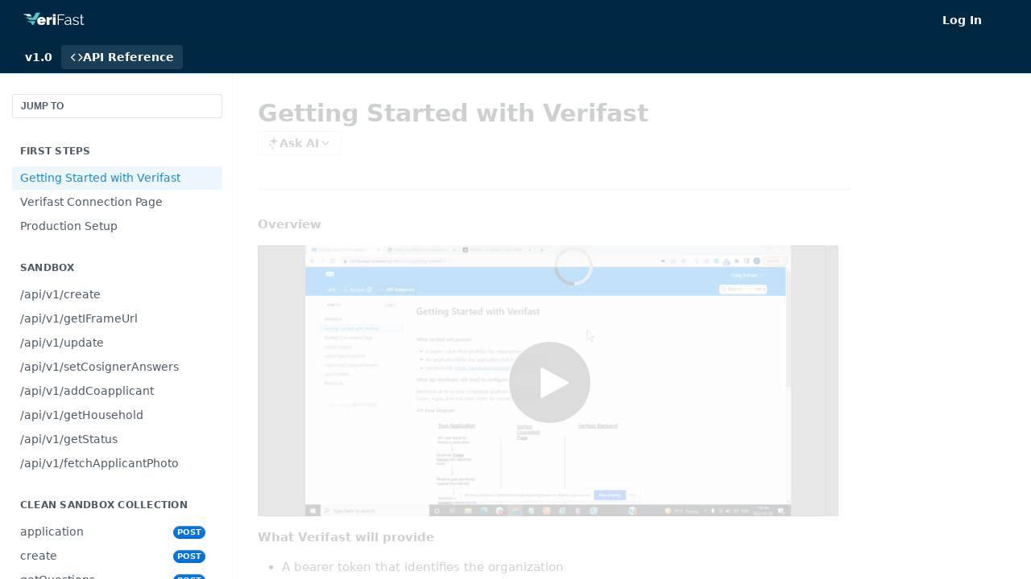

--- FILE ---
content_type: text/html; charset=utf-8
request_url: https://verifastapi.readme.io/reference/getting-started-1
body_size: 25821
content:
<!DOCTYPE html><html lang="en" style="" data-color-mode="system" class=" useReactApp isRefPage "><head><meta charset="utf-8"><meta name="readme-deploy" content="5.574.0"><meta name="readme-subdomain" content="verifastapi"><meta name="readme-version" content="1.0"><title>Getting Started with Verifast</title><meta name="description" content="Overview Verifast - Verification as a service API What Verifast will provide A bearer token that identifies the organization An applicationId for the application that is being filled out Sandbox URL https://sandbox.verifast.com/api/v1 What Api developer will need to configure Webhook url to receive ..." data-rh="true"><meta property="og:title" content="Getting Started with Verifast" data-rh="true"><meta property="og:description" content="Overview Verifast - Verification as a service API What Verifast will provide A bearer token that identifies the organization An applicationId for the application that is being filled out Sandbox URL https://sandbox.verifast.com/api/v1 What Api developer will need to configure Webhook url to receive ..." data-rh="true"><meta property="og:site_name" content="Verifast"><meta name="twitter:title" content="Getting Started with Verifast" data-rh="true"><meta name="twitter:description" content="Overview Verifast - Verification as a service API What Verifast will provide A bearer token that identifies the organization An applicationId for the application that is being filled out Sandbox URL https://sandbox.verifast.com/api/v1 What Api developer will need to configure Webhook url to receive ..." data-rh="true"><meta name="twitter:card" content="summary_large_image"><meta name="viewport" content="width=device-width, initial-scale=1.0"><meta property="og:image" content="https://cdn.readme.io/og-image/create?type=reference&amp;title=Getting%20Started%20with%20Verifast&amp;projectTitle=Verifast&amp;description=Overview%20Verifast%20-%20Verification%20as%20a%20service%20API%20What%20Verifast%20will%20provide%20A%20bearer%20token%20that%20identifies%20the%20organization%20An%20applicationId%20for%20the%20application%20that%20is%20being%20filled%20out%20Sandbox%20URL%20https%3A%2F%2Fsandbox.verifast.com%2Fapi%2Fv1%20What%20Api%20developer%20will%20need%20to%20configure%20Webhook%20url%20to%20receive%20...&amp;logoUrl=https%3A%2F%2Ffiles.readme.io%2F8d3ee99c209aad81f2f87e0c406e6683be097f550af7c0676e99fa49c4a2eb1a-small-VeriFast_wordmark_white.png&amp;color=%23002843&amp;variant=light" data-rh="true"><meta name="twitter:image" content="https://cdn.readme.io/og-image/create?type=reference&amp;title=Getting%20Started%20with%20Verifast&amp;projectTitle=Verifast&amp;description=Overview%20Verifast%20-%20Verification%20as%20a%20service%20API%20What%20Verifast%20will%20provide%20A%20bearer%20token%20that%20identifies%20the%20organization%20An%20applicationId%20for%20the%20application%20that%20is%20being%20filled%20out%20Sandbox%20URL%20https%3A%2F%2Fsandbox.verifast.com%2Fapi%2Fv1%20What%20Api%20developer%20will%20need%20to%20configure%20Webhook%20url%20to%20receive%20...&amp;logoUrl=https%3A%2F%2Ffiles.readme.io%2F8d3ee99c209aad81f2f87e0c406e6683be097f550af7c0676e99fa49c4a2eb1a-small-VeriFast_wordmark_white.png&amp;color=%23002843&amp;variant=light" data-rh="true"><meta property="og:image:width" content="1200"><meta property="og:image:height" content="630"><link id="favicon" rel="shortcut icon" href="https://files.readme.io/aae4fa0497fb5f969a00f3691b419a1a8c14a4324479fb7becc60e76835f4362-small-1BE44EFA.png" type="image/png"><link rel="canonical" href="https://verifastapi.readme.io/reference/getting-started-1"><script src="https://cdn.readme.io/public/js/unauthorized-redirect.js?1768577999714"></script><script src="https://cdn.readme.io/public/js/cash-dom.min.js?1768577999714"></script><link data-chunk="Footer" rel="preload" as="style" href="https://cdn.readme.io/public/hub/web/Footer.7ca87f1efe735da787ba.css">
<link data-chunk="RDMD" rel="preload" as="style" href="https://cdn.readme.io/public/hub/web/RDMD.9331f322bb5b573f9d25.css">
<link data-chunk="routes-Reference" rel="preload" as="style" href="https://cdn.readme.io/public/hub/web/routes-Reference.86d5c819e270254cd8c3.css">
<link data-chunk="routes-Reference" rel="preload" as="style" href="https://cdn.readme.io/public/hub/web/6180.75e3fc491ee8103c63a3.css">
<link data-chunk="routes-Reference" rel="preload" as="style" href="https://cdn.readme.io/public/hub/web/8788.4045910b170ecef2a9d6.css">
<link data-chunk="index" rel="preload" as="style" href="https://cdn.readme.io/public/hub/web/index.692323ff49c5ae77d41b.css">
<link data-chunk="Header" rel="preload" as="style" href="https://cdn.readme.io/public/hub/web/Header.3f100d0818bd9a0d962e.css">
<link data-chunk="main" rel="preload" as="style" href="https://cdn.readme.io/public/hub/web/main.2f0b1fcb0624f09ee5e5.css">
<link data-chunk="main" rel="preload" as="style" href="https://cdn.readme.io/public/hub/web/ui-styles.59ec1c636bb8cee5a6ef.css">
<link data-chunk="main" rel="preload" as="script" href="https://cdn.readme.io/public/hub/web/main.c93d062026bd26342f47.js">
<link data-chunk="routes-SuperHub" rel="preload" as="script" href="https://cdn.readme.io/public/hub/web/routes-SuperHub.bcb9b19cff85a0447a37.js">
<link data-chunk="Header" rel="preload" as="script" href="https://cdn.readme.io/public/hub/web/Header.0d0ace64749467b13d58.js">
<link data-chunk="core-icons-chevron-up-down-svg" rel="preload" as="script" href="https://cdn.readme.io/public/hub/web/core-icons.0723410dcfd0b81e45dd.js">
<link data-chunk="index" rel="preload" as="script" href="https://cdn.readme.io/public/hub/web/3766.649eaa2b700c2449e689.js">
<link data-chunk="index" rel="preload" as="script" href="https://cdn.readme.io/public/hub/web/6306.d91105b49ef3f33e4212.js">
<link data-chunk="index" rel="preload" as="script" href="https://cdn.readme.io/public/hub/web/6083.a6c01ccc57c962adc37b.js">
<link data-chunk="index" rel="preload" as="script" href="https://cdn.readme.io/public/hub/web/index.3aec959670cda5d8a082.js">
<link data-chunk="routes-Reference" rel="preload" as="script" href="https://cdn.readme.io/public/hub/web/6123.a2ef3290db790599acca.js">
<link data-chunk="routes-Reference" rel="preload" as="script" href="https://cdn.readme.io/public/hub/web/3781.e78b96a01630dde138be.js">
<link data-chunk="routes-Reference" rel="preload" as="script" href="https://cdn.readme.io/public/hub/web/8424.7ca51ba764db137ea058.js">
<link data-chunk="routes-Reference" rel="preload" as="script" href="https://cdn.readme.io/public/hub/web/6563.536d53a51a39205d3d9b.js">
<link data-chunk="routes-Reference" rel="preload" as="script" href="https://cdn.readme.io/public/hub/web/6146.f99bcbc8d654cc36d7c8.js">
<link data-chunk="routes-Reference" rel="preload" as="script" href="https://cdn.readme.io/public/hub/web/6652.3900ee39f7cfe0a89511.js">
<link data-chunk="routes-Reference" rel="preload" as="script" href="https://cdn.readme.io/public/hub/web/8836.dbe2a8b6a6809625282d.js">
<link data-chunk="routes-Reference" rel="preload" as="script" href="https://cdn.readme.io/public/hub/web/4838.c74165d2540902b5353d.js">
<link data-chunk="routes-Reference" rel="preload" as="script" href="https://cdn.readme.io/public/hub/web/1714.47dd87388e28e3b0bf2b.js">
<link data-chunk="routes-Reference" rel="preload" as="script" href="https://cdn.readme.io/public/hub/web/9947.08b2610863d170f1b6c7.js">
<link data-chunk="routes-Reference" rel="preload" as="script" href="https://cdn.readme.io/public/hub/web/9809.7cc3cc6dfee6b778fdc5.js">
<link data-chunk="routes-Reference" rel="preload" as="script" href="https://cdn.readme.io/public/hub/web/1380.4581c35aa2367221e97b.js">
<link data-chunk="routes-Reference" rel="preload" as="script" href="https://cdn.readme.io/public/hub/web/957.2b5aa0d44de06925bd70.js">
<link data-chunk="routes-Reference" rel="preload" as="script" href="https://cdn.readme.io/public/hub/web/9602.0996aab4704854756684.js">
<link data-chunk="routes-Reference" rel="preload" as="script" href="https://cdn.readme.io/public/hub/web/9861.bcb86737af312c75368a.js">
<link data-chunk="routes-Reference" rel="preload" as="script" href="https://cdn.readme.io/public/hub/web/4371.a07eb89a6bac0447c776.js">
<link data-chunk="routes-Reference" rel="preload" as="script" href="https://cdn.readme.io/public/hub/web/6349.d9da5fd0043c55243e87.js">
<link data-chunk="routes-Reference" rel="preload" as="script" href="https://cdn.readme.io/public/hub/web/5496.257552460969011bd54a.js">
<link data-chunk="routes-Reference" rel="preload" as="script" href="https://cdn.readme.io/public/hub/web/8788.a298145347768f6e8961.js">
<link data-chunk="routes-Reference" rel="preload" as="script" href="https://cdn.readme.io/public/hub/web/3463.b43baf29dc18ca607ee6.js">
<link data-chunk="routes-Reference" rel="preload" as="script" href="https://cdn.readme.io/public/hub/web/9711.6d6bb79d779138d9ffc5.js">
<link data-chunk="routes-Reference" rel="preload" as="script" href="https://cdn.readme.io/public/hub/web/6180.2d4fae14177ad9bf28ea.js">
<link data-chunk="routes-Reference" rel="preload" as="script" href="https://cdn.readme.io/public/hub/web/9819.1dae18aeff002cf5bfcf.js">
<link data-chunk="routes-Reference" rel="preload" as="script" href="https://cdn.readme.io/public/hub/web/8749.b3e7d5771ae865344c6e.js">
<link data-chunk="routes-Reference" rel="preload" as="script" href="https://cdn.readme.io/public/hub/web/routes-Reference.6220ee7be2a5962d4d51.js">
<link data-chunk="RDMD" rel="preload" as="script" href="https://cdn.readme.io/public/hub/web/5492.8d1484b0863f28c489d8.js">
<link data-chunk="RDMD" rel="preload" as="script" href="https://cdn.readme.io/public/hub/web/8075.0be98a9a012c59b7ace8.js">
<link data-chunk="RDMD" rel="preload" as="script" href="https://cdn.readme.io/public/hub/web/1165.43f3ae350454e5be0043.js">
<link data-chunk="RDMD" rel="preload" as="script" href="https://cdn.readme.io/public/hub/web/RDMD.919251738abc9bfd483d.js">
<link data-chunk="Footer" rel="preload" as="script" href="https://cdn.readme.io/public/hub/web/Footer.9f1a3307d1d61765d9bb.js">
<link data-chunk="main" rel="stylesheet" href="https://cdn.readme.io/public/hub/web/ui-styles.59ec1c636bb8cee5a6ef.css">
<link data-chunk="main" rel="stylesheet" href="https://cdn.readme.io/public/hub/web/main.2f0b1fcb0624f09ee5e5.css">
<link data-chunk="Header" rel="stylesheet" href="https://cdn.readme.io/public/hub/web/Header.3f100d0818bd9a0d962e.css">
<link data-chunk="index" rel="stylesheet" href="https://cdn.readme.io/public/hub/web/index.692323ff49c5ae77d41b.css">
<link data-chunk="routes-Reference" rel="stylesheet" href="https://cdn.readme.io/public/hub/web/8788.4045910b170ecef2a9d6.css">
<link data-chunk="routes-Reference" rel="stylesheet" href="https://cdn.readme.io/public/hub/web/6180.75e3fc491ee8103c63a3.css">
<link data-chunk="routes-Reference" rel="stylesheet" href="https://cdn.readme.io/public/hub/web/routes-Reference.86d5c819e270254cd8c3.css">
<link data-chunk="RDMD" rel="stylesheet" href="https://cdn.readme.io/public/hub/web/RDMD.9331f322bb5b573f9d25.css">
<link data-chunk="Footer" rel="stylesheet" href="https://cdn.readme.io/public/hub/web/Footer.7ca87f1efe735da787ba.css"><!-- CUSTOM CSS--><style title="rm-custom-css">:root{--project-color-primary:#002843;--project-color-inverse:#fff;--recipe-button-color:#2a97e0;--recipe-button-color-hover:#155e8f;--recipe-button-color-active:#0e4163;--recipe-button-color-focus:rgba(42, 151, 224, 0.25);--recipe-button-color-disabled:#dceefa}[id=enterprise] .ReadMeUI[is=AlgoliaSearch]{--project-color-primary:#002843;--project-color-inverse:#fff}a{color:var(--color-link-primary,#2a97e0)}a:hover{color:var(--color-link-primary-darken-5,#155e8f)}a.text-muted:hover{color:var(--color-link-primary,#2a97e0)}.btn.btn-primary{background-color:#2a97e0}.btn.btn-primary:hover{background-color:#155e8f}.theme-line #hub-landing-top h2{color:#2a97e0}#hub-landing-top .btn:hover{color:#2a97e0}.theme-line #hub-landing-top .btn:hover{color:#fff}.theme-solid header#hub-header #header-top{background-color:#002843}.theme-solid.header-gradient header#hub-header #header-top{background:linear-gradient(to bottom,#002843,#000)}.theme-solid.header-custom header#hub-header #header-top{background-image:url(undefined)}.theme-line header#hub-header #header-top{border-bottom-color:#002843}.theme-line header#hub-header #header-top .btn{background-color:#002843}header#hub-header #header-top #header-logo{width:138px;height:40px;margin-top:0;background-image:url(https://files.readme.io/8d3ee99c209aad81f2f87e0c406e6683be097f550af7c0676e99fa49c4a2eb1a-small-VeriFast_wordmark_white.png)}#hub-subheader-parent #hub-subheader .hub-subheader-breadcrumbs .dropdown-menu a:hover{background-color:#002843}#subheader-links a.active{color:#002843!important;box-shadow:inset 0 -2px 0 #002843}#subheader-links a:hover{color:#002843!important;box-shadow:inset 0 -2px 0 #002843;opacity:.7}.discussion .submit-vote.submit-vote-parent.voted a.submit-vote-button{background-color:#2a97e0}section#hub-discuss .discussion a .discuss-body h4{color:#2a97e0}section#hub-discuss .discussion a:hover .discuss-body h4{color:#155e8f}#hub-subheader-parent #hub-subheader.sticky-header.sticky{border-bottom-color:#2a97e0}#hub-subheader-parent #hub-subheader.sticky-header.sticky .search-box{border-bottom-color:#2a97e0}#hub-search-results h3 em{color:#2a97e0}.main_background,.tag-item{background:#2a97e0!important}.main_background:hover{background:#155e8f!important}.main_color{color:#002843!important}.border_bottom_main_color{border-bottom:2px solid #002843}.main_color_hover:hover{color:#002843!important}section#hub-discuss h1{color:#2a97e0}#hub-reference .hub-api .api-definition .api-try-it-out.active{border-color:#2a97e0;background-color:#2a97e0}#hub-reference .hub-api .api-definition .api-try-it-out.active:hover{background-color:#155e8f;border-color:#155e8f}#hub-reference .hub-api .api-definition .api-try-it-out:hover{border-color:#2a97e0;color:#2a97e0}#hub-reference .hub-reference .logs .logs-empty .logs-login-button,#hub-reference .hub-reference .logs .logs-login .logs-login-button{background-color:var(--project-color-primary,#2a97e0);border-color:var(--project-color-primary,#2a97e0)}#hub-reference .hub-reference .logs .logs-empty .logs-login-button:hover,#hub-reference .hub-reference .logs .logs-login .logs-login-button:hover{background-color:#155e8f;border-color:#155e8f}#hub-reference .hub-reference .logs .logs-empty>svg>path,#hub-reference .hub-reference .logs .logs-login>svg>path{fill:#2a97e0;fill:var(--project-color-primary,#2a97e0)}#hub-reference .hub-reference .logs:last-child .logs-empty,#hub-reference .hub-reference .logs:last-child .logs-login{margin-bottom:35px}#hub-reference .hub-reference .hub-reference-section .hub-reference-left header .hub-reference-edit:hover{color:#2a97e0}.main-color-accent{border-bottom:3px solid #002843;padding-bottom:8px}</style><meta name="loadedProject" content="verifastapi"><script>var storedColorMode = `system` === 'system' ? window.localStorage.getItem('color-scheme') : `system`
document.querySelector('[data-color-mode]').setAttribute('data-color-mode', storedColorMode)</script><script id="config" type="application/json" data-json="{&quot;algoliaIndex&quot;:&quot;readme_search_v2&quot;,&quot;amplitude&quot;:{&quot;apiKey&quot;:&quot;dc8065a65ef83d6ad23e37aaf014fc84&quot;,&quot;enabled&quot;:true},&quot;asset_url&quot;:&quot;https://cdn.readme.io&quot;,&quot;domain&quot;:&quot;readme.io&quot;,&quot;domainFull&quot;:&quot;https://dash.readme.com&quot;,&quot;encryptedLocalStorageKey&quot;:&quot;ekfls-2025-03-27&quot;,&quot;fullstory&quot;:{&quot;enabled&quot;:true,&quot;orgId&quot;:&quot;FSV9A&quot;},&quot;git&quot;:{&quot;sync&quot;:{&quot;bitbucket&quot;:{&quot;installationLink&quot;:&quot;https://developer.atlassian.com/console/install/310151e6-ca1a-4a44-9af6-1b523fea0561?signature=AYABeMn9vqFkrg%2F1DrJAQxSyVf4AAAADAAdhd3Mta21zAEthcm46YXdzOmttczp1cy13ZXN0LTI6NzA5NTg3ODM1MjQzOmtleS83MDVlZDY3MC1mNTdjLTQxYjUtOWY5Yi1lM2YyZGNjMTQ2ZTcAuAECAQB4IOp8r3eKNYw8z2v%2FEq3%2FfvrZguoGsXpNSaDveR%2FF%2Fo0BHUxIjSWx71zNK2RycuMYSgAAAH4wfAYJKoZIhvcNAQcGoG8wbQIBADBoBgkqhkiG9w0BBwEwHgYJYIZIAWUDBAEuMBEEDOJgARbqndU9YM%2FRdQIBEIA7unpCah%2BIu53NA72LkkCDhNHOv%2BgRD7agXAO3jXqw0%2FAcBOB0%2F5LmpzB5f6B1HpkmsAN2i2SbsFL30nkAB2F3cy1rbXMAS2Fybjphd3M6a21zOmV1LXdlc3QtMTo3MDk1ODc4MzUyNDM6a2V5LzQ2MzBjZTZiLTAwYzMtNGRlMi04NzdiLTYyN2UyMDYwZTVjYwC4AQICAHijmwVTMt6Oj3F%2B0%2B0cVrojrS8yZ9ktpdfDxqPMSIkvHAGT%[base64]%2BMHwGCSqGSIb3DQEHBqBvMG0CAQAwaAYJKoZIhvcNAQcBMB4GCWCGSAFlAwQBLjARBAzzWhThsIgJwrr%2FY2ECARCAOxoaW9pob21lweyAfrIm6Fw7gd8D%2B%2F8LHk4rl3jjULDM35%2FVPuqBrqKunYZSVCCGNGB3RqpQJr%2FasASiAgAAAAAMAAAQAAAAAAAAAAAAAAAAAEokowLKsF1tMABEq%2BKNyJP%2F%2F%2F%2F%2FAAAAAQAAAAAAAAAAAAAAAQAAADJLzRcp6MkqKR43PUjOiRxxbxXYhLc6vFXEutK3%2BQ71yuPq4dC8pAHruOVQpvVcUSe8dptV8c7wR8BTJjv%2F%2FNe8r0g%3D&amp;product=bitbucket&quot;}}},&quot;metrics&quot;:{&quot;billingCronEnabled&quot;:&quot;true&quot;,&quot;dashUrl&quot;:&quot;https://m.readme.io&quot;,&quot;defaultUrl&quot;:&quot;https://m.readme.io&quot;,&quot;exportMaxRetries&quot;:12,&quot;wsUrl&quot;:&quot;wss://m.readme.io&quot;},&quot;micro&quot;:{&quot;baseUrl&quot;:&quot;https://micro-beta.readme.com&quot;},&quot;proxyUrl&quot;:&quot;https://try.readme.io&quot;,&quot;readmeRecaptchaSiteKey&quot;:&quot;6LesVBYpAAAAAESOCHOyo2kF9SZXPVb54Nwf3i2x&quot;,&quot;releaseVersion&quot;:&quot;5.574.0&quot;,&quot;reservedWords&quot;:{&quot;tools&quot;:[&quot;execute-request&quot;,&quot;get-code-snippet&quot;,&quot;get-endpoint&quot;,&quot;get-request-body&quot;,&quot;get-response-schema&quot;,&quot;get-server-variables&quot;,&quot;list-endpoints&quot;,&quot;list-security-schemes&quot;,&quot;list-specs&quot;,&quot;search-specs&quot;,&quot;search&quot;,&quot;fetch&quot;]},&quot;sentry&quot;:{&quot;dsn&quot;:&quot;https://3bbe57a973254129bcb93e47dc0cc46f@o343074.ingest.sentry.io/2052166&quot;,&quot;enabled&quot;:true},&quot;shMigration&quot;:{&quot;promoVideo&quot;:&quot;&quot;,&quot;forceWaitlist&quot;:false,&quot;migrationPreview&quot;:false},&quot;sslBaseDomain&quot;:&quot;readmessl.com&quot;,&quot;sslGenerationService&quot;:&quot;ssl.readmessl.com&quot;,&quot;stripePk&quot;:&quot;pk_live_5103PML2qXbDukVh7GDAkQoR4NSuLqy8idd5xtdm9407XdPR6o3bo663C1ruEGhXJjpnb2YCpj8EU1UvQYanuCjtr00t1DRCf2a&quot;,&quot;superHub&quot;:{&quot;newProjectsEnabled&quot;:true},&quot;wootric&quot;:{&quot;accountToken&quot;:&quot;NPS-122b75a4&quot;,&quot;enabled&quot;:true}}"></script></head><body class="body-none theme-solid header-solid header-bg-size-auto header-bg-pos-tl header-overlay-triangles reference-layout-row lumosity-dark hub-full"><div id="ssr-top"></div><div id="ssr-main"><div class="App ThemeContext ThemeContext_dark ThemeContext_classic" style="--color-primary:#002843;--color-primary-inverse:#fff;--color-primary-alt:#000000;--color-primary-darken-10:#000a10;--color-primary-darken-20:#000000;--color-primary-alpha-25:rgba(0, 40, 67, 0.25);--color-link-primary:#2a97e0;--color-link-primary-darken-5:#1f8ad2;--color-link-primary-darken-10:#1b7bbc;--color-link-primary-darken-20:#155e8f;--color-link-primary-alpha-50:rgba(42, 151, 224, 0.5);--color-link-primary-alpha-25:rgba(42, 151, 224, 0.25);--color-link-background:rgba(42, 151, 224, 0.09);--color-link-text:#fff;--color-login-link:#018ef5;--color-login-link-text:#fff;--color-login-link-darken-10:#0171c2;--color-login-link-primary-alpha-50:rgba(1, 142, 245, 0.5)"><div class="ContentWithOwlbotx4PaFDoA1KMz"><div class="ContentWithOwlbot-content2X1XexaN8Lf2"><header class="Header3zzata9F_ZPQ rm-Header_classic rm-Header"><div class="rm-Header-top Header-topuTMpygDG4e1V Header-top_classic3g7Q6zoBy8zh"><div class="rm-Container rm-Container_flex"><div style="outline:none" tabindex="-1"><a href="#content" target="_self" class="Button Button_md rm-JumpTo Header-jumpTo3IWKQXmhSI5D Button_primary">Jump to Content</a></div><div class="rm-Header-left Header-leftADQdGVqx1wqU"><a class="rm-Logo Header-logo1Xy41PtkzbdG" href="/reference" target="_self"><img alt="Verifast" class="rm-Logo-img Header-logo-img3YvV4lcGKkeb" src="https://files.readme.io/8d3ee99c209aad81f2f87e0c406e6683be097f550af7c0676e99fa49c4a2eb1a-small-VeriFast_wordmark_white.png"/></a></div><div class="rm-Header-left Header-leftADQdGVqx1wqU Header-left_mobile1RG-X93lx6PF"><div><button aria-label="Toggle navigation menu" class="icon-menu menu3d6DYNDa3tk5" type="button"></button><div class=""><div class="Flyout95xhYIIoTKtc undefined rm-Flyout" data-testid="flyout"><div class="MobileFlyout1hHJpUd-nYkd"><a aria-current="page" class="rm-MobileFlyout-item NavItem-item1gDDTqaXGhm1 NavItem-item_mobile1qG3gd-Mkck-  active" href="/reference" target="_self"><i class="icon-references NavItem-badge1qOxpfTiALoz rm-Header-bottom-link-icon"></i><span class="NavItem-textSlZuuL489uiw">API Reference</span></a><div class="NavItem-item1gDDTqaXGhm1 NavItem-item_inactiveMQoyhN045qAn">v<!-- -->1.0</div><hr class="MobileFlyout-divider10xf7R2X1MeW"/><a class="rm-MobileFlyout-item NavItem-item1gDDTqaXGhm1 NavItem-item_mobile1qG3gd-Mkck- NavItem_dropdown-muted1xJVuczwGc74" href="/login?redirect_uri=/reference/getting-started-1" target="_self" to="/login?redirect_uri=/reference/getting-started-1">Log In</a><a class="MobileFlyout-logo3Lq1eTlk1K76 Header-logo1Xy41PtkzbdG rm-Logo" href="/reference" target="_self"><img alt="Verifast" class="Header-logo-img3YvV4lcGKkeb rm-Logo-img" src="https://files.readme.io/8d3ee99c209aad81f2f87e0c406e6683be097f550af7c0676e99fa49c4a2eb1a-small-VeriFast_wordmark_white.png"/></a></div></div></div></div><div class="Header-left-nav2xWPWMNHOGf_"><i aria-hidden="true" class="icon-references Header-left-nav-icon10glJKFwewOv"></i>API Reference</div></div><div class="rm-Header-right Header-right21PC2XTT6aMg"><span class="Header-right_desktop14ja01RUQ7HE"><a href="/login?redirect_uri=/reference/getting-started-1" target="_self" class="Button Button_md Header-link2tXYTgXq85zW NavItem2xSfFaVqfRjy NavItem_mdrYO3ChA2kYvP rm-Header-top-link rm-Header-top-link_login Button_primary_ghost Button_primary">Log In</a></span><div class="Header-searchtb6Foi0-D9Vx"><button aria-label="Search ⌘k" class="rm-SearchToggle" data-symbol="⌘"><div class="rm-SearchToggle-icon icon-search1"></div></button></div><div class="ThemeToggle-wrapper1ZcciJoF3Lq3 Dropdown Dropdown_closed" data-testid="dropdown-container"><button aria-label="Toggle color scheme" id="ThemeToggle-button-static-id-placeholder" aria-haspopup="dialog" class="Button Button_sm rm-ThemeToggle ThemeToggle2xLp9tbEJ0XB Dropdown-toggle Button_primary_ghost Button_primary" type="button"><svg aria-labelledby="ThemeToggle-button-static-id-placeholder" class="Icon ThemeToggle-Icon22I6nqvxacln ThemeToggle-Icon_active2ocLaPY47U28" role="img" viewBox="0 0 24 24"><path class="ThemeToggle-Icon-raysbSO3FKsq2hn" d="M12 2v2"></path><path d="M14.837 16.385a6 6 0 1 1-7.223-7.222c.624-.147.97.66.715 1.248a4 4 0 0 0 5.26 5.259c.589-.255 1.396.09 1.248.715"></path><path d="M16 12a4 4 0 0 0-4-4"></path><path class="ThemeToggle-Icon-raysbSO3FKsq2hn" d="m19 5-1.256 1.256"></path><path class="ThemeToggle-Icon-raysbSO3FKsq2hn" d="M20 12h2"></path></svg><svg aria-labelledby="ThemeToggle-button-static-id-placeholder" class="Icon ThemeToggle-Icon22I6nqvxacln ThemeToggle-Icon_dark3c1eP_qTU7uF" role="img" viewBox="0 0 24 24"><path d="M19 14.79C18.8427 16.4922 18.2039 18.1144 17.1582 19.4668C16.1126 20.8192 14.7035 21.8458 13.0957 22.4265C11.4879 23.0073 9.74798 23.1181 8.0795 22.7461C6.41102 22.3741 4.88299 21.5345 3.67423 20.3258C2.46546 19.117 1.62594 17.589 1.25391 15.9205C0.881876 14.252 0.992717 12.5121 1.57346 10.9043C2.1542 9.29651 3.18083 7.88737 4.53321 6.84175C5.8856 5.79614 7.5078 5.15731 9.21 5C8.21341 6.34827 7.73385 8.00945 7.85853 9.68141C7.98322 11.3534 8.70386 12.9251 9.8894 14.1106C11.0749 15.2961 12.6466 16.0168 14.3186 16.1415C15.9906 16.2662 17.6517 15.7866 19 14.79Z"></path><path class="ThemeToggle-Icon-star2kOSzvXrVCbT" d="M18.3707 1C18.3707 3.22825 16.2282 5.37069 14 5.37069C16.2282 5.37069 18.3707 7.51313 18.3707 9.74138C18.3707 7.51313 20.5132 5.37069 22.7414 5.37069C20.5132 5.37069 18.3707 3.22825 18.3707 1Z"></path></svg><svg aria-labelledby="ThemeToggle-button-static-id-placeholder" class="Icon ThemeToggle-Icon22I6nqvxacln" role="img" viewBox="0 0 24 24"><path class="ThemeToggle-Icon-raysbSO3FKsq2hn" d="M12 1V3"></path><path class="ThemeToggle-Icon-raysbSO3FKsq2hn" d="M18.36 5.64L19.78 4.22"></path><path class="ThemeToggle-Icon-raysbSO3FKsq2hn" d="M21 12H23"></path><path class="ThemeToggle-Icon-raysbSO3FKsq2hn" d="M18.36 18.36L19.78 19.78"></path><path class="ThemeToggle-Icon-raysbSO3FKsq2hn" d="M12 21V23"></path><path class="ThemeToggle-Icon-raysbSO3FKsq2hn" d="M4.22 19.78L5.64 18.36"></path><path class="ThemeToggle-Icon-raysbSO3FKsq2hn" d="M1 12H3"></path><path class="ThemeToggle-Icon-raysbSO3FKsq2hn" d="M4.22 4.22L5.64 5.64"></path><path d="M12 17C14.7614 17 17 14.7614 17 12C17 9.23858 14.7614 7 12 7C9.23858 7 7 9.23858 7 12C7 14.7614 9.23858 17 12 17Z"></path></svg></button></div></div></div></div><div class="Header-bottom2eLKOFXMEmh5 Header-bottom_classic rm-Header-bottom"><div class="rm-Container rm-Container_flex"><nav aria-label="Primary navigation" class="Header-leftADQdGVqx1wqU Header-subnavnVH8URdkgvEl" role="navigation"><span class="Truncate1OzxBYrNNfH3 NavItem2xSfFaVqfRjy NavItem_inactive1YE6SGanIJp5 rm-Header-bottom-link" style="--Truncate-max-width:150px">v1.0</span><a aria-current="page" class="Button Button_md rm-Header-link rm-Header-bottom-link Button_slate_text Header-bottom-link_mobile  active" href="/reference" target="_self"><i class="icon-references rm-Header-bottom-link-icon"></i><span>API Reference</span></a><div class="Header-subnav-tabyNLkcOA6xAra" style="transform:translateX(0px);width:0"></div></nav><button align="center" justify="between" style="--flex-gap:var(--xs)" class="Button Button_sm Flex Flex_row MobileSubnav1DsTfasXloM2 Button_contrast Button_contrast_outline" type="button"><span class="Button-label">Getting Started with Verifast</span><span class="IconWrapper Icon-wrapper2z2wVIeGsiUy"><svg fill="none" viewBox="0 0 24 24" class="Icon Icon3_D2ysxFZ_ll Icon-svg2Lm7f6G9Ly5a" data-name="chevron-up-down" role="img" style="--icon-color:inherit;--icon-size:inherit;--icon-stroke-width:2px"><path stroke="currentColor" stroke-linecap="round" stroke-linejoin="round" d="m6 16 6 6 6-6M18 8l-6-6-6 6" class="icon-stroke-width"></path></svg></span></button></div></div><div class="hub-search-results--reactApp " id="hub-search-results"><div class="hub-container"><div class="modal-backdrop show-modal rm-SearchModal" role="button" tabindex="0"></div></div></div></header><main class="rm-ReferenceMain rm-Container rm-Container_flex rm-basic-page loading" id="Explorer"><nav aria-label="Secondary navigation" class="rm-Sidebar hub-sidebar reference-redesign Nav3C5f8FcjkaHj" id="reference-sidebar" role="navigation"><div class="Main-QuickNav-container1OiLvjSDusO6"><button aria-keyshortcuts="Control+/ Meta+/" class="QuickNav1q-OoMjiX_Yr QuickNav-button2KzlQbz5Pm2Y">JUMP TO</button></div><div class="Sidebar1t2G1ZJq-vU1 rm-Sidebar hub-sidebar-content"><section class="Sidebar-listWrapper6Q9_yUrG906C rm-Sidebar-section"><h2 class="Sidebar-headingTRQyOa2pk0gh rm-Sidebar-heading">First Steps</h2><ul class="Sidebar-list_sidebarLayout3RaX72iQNOEI Sidebar-list3cZWQLaBf9k8 rm-Sidebar-list"><li class="Sidebar-item23D-2Kd61_k3"><a aria-current="page" class="Sidebar-link2Dsha-r-GKh2 childless text-wrap rm-Sidebar-link active" target="_self" href="/reference/getting-started-1"><span class="Sidebar-link-textLuTE1ySm4Kqn"><span class="Sidebar-link-text_label1gCT_uPnx7Gu">Getting Started with Verifast</span></span></a></li><li class="Sidebar-item23D-2Kd61_k3"><a class="Sidebar-link2Dsha-r-GKh2 childless text-wrap rm-Sidebar-link" target="_self" href="/reference/verifast-connection-page-1"><span class="Sidebar-link-textLuTE1ySm4Kqn"><span class="Sidebar-link-text_label1gCT_uPnx7Gu">Verifast Connection Page</span></span></a></li><li class="Sidebar-item23D-2Kd61_k3"><a class="Sidebar-link2Dsha-r-GKh2 childless text-wrap rm-Sidebar-link" target="_self" href="/reference/production-setup"><span class="Sidebar-link-textLuTE1ySm4Kqn"><span class="Sidebar-link-text_label1gCT_uPnx7Gu">Production Setup</span></span></a></li></ul></section><section class="Sidebar-listWrapper6Q9_yUrG906C rm-Sidebar-section"><h2 class="Sidebar-headingTRQyOa2pk0gh rm-Sidebar-heading">Sandbox</h2><ul class="Sidebar-list_sidebarLayout3RaX72iQNOEI Sidebar-list3cZWQLaBf9k8 rm-Sidebar-list"><li class="Sidebar-item23D-2Kd61_k3"><a class="Sidebar-link2Dsha-r-GKh2 childless text-wrap rm-Sidebar-link" target="_self" href="/reference/apiv1create-1"><span class="Sidebar-link-textLuTE1ySm4Kqn"><span class="Sidebar-link-text_label1gCT_uPnx7Gu">/api/v1/create</span></span></a></li><li class="Sidebar-item23D-2Kd61_k3"><a class="Sidebar-link2Dsha-r-GKh2 childless text-wrap rm-Sidebar-link" target="_self" href="/reference/getiframeurl-1"><span class="Sidebar-link-textLuTE1ySm4Kqn"><span class="Sidebar-link-text_label1gCT_uPnx7Gu">/api/v1/getIFrameUrl</span></span></a></li><li class="Sidebar-item23D-2Kd61_k3"><a class="Sidebar-link2Dsha-r-GKh2 childless text-wrap rm-Sidebar-link" target="_self" href="/reference/apiv1update"><span class="Sidebar-link-textLuTE1ySm4Kqn"><span class="Sidebar-link-text_label1gCT_uPnx7Gu">/api/v1/update</span></span></a></li><li class="Sidebar-item23D-2Kd61_k3"><a class="Sidebar-link2Dsha-r-GKh2 childless text-wrap rm-Sidebar-link" target="_self" href="/reference/apiv1setcosigneranswers-1"><span class="Sidebar-link-textLuTE1ySm4Kqn"><span class="Sidebar-link-text_label1gCT_uPnx7Gu">/api/v1/setCosignerAnswers</span></span></a></li><li class="Sidebar-item23D-2Kd61_k3"><a class="Sidebar-link2Dsha-r-GKh2 childless text-wrap rm-Sidebar-link" target="_self" href="/reference/apiv1addcoapplicant"><span class="Sidebar-link-textLuTE1ySm4Kqn"><span class="Sidebar-link-text_label1gCT_uPnx7Gu">/api/v1/addCoapplicant</span></span></a></li><li class="Sidebar-item23D-2Kd61_k3"><a class="Sidebar-link2Dsha-r-GKh2 childless text-wrap rm-Sidebar-link" target="_self" href="/reference/using-gethousehold"><span class="Sidebar-link-textLuTE1ySm4Kqn"><span class="Sidebar-link-text_label1gCT_uPnx7Gu">/api/v1/getHousehold</span></span></a></li><li class="Sidebar-item23D-2Kd61_k3"><a class="Sidebar-link2Dsha-r-GKh2 childless text-wrap rm-Sidebar-link" target="_self" href="/reference/apiv1getstatus"><span class="Sidebar-link-textLuTE1ySm4Kqn"><span class="Sidebar-link-text_label1gCT_uPnx7Gu">/api/v1/getStatus</span></span></a></li><li class="Sidebar-item23D-2Kd61_k3"><a class="Sidebar-link2Dsha-r-GKh2 childless text-wrap rm-Sidebar-link" target="_self" href="/reference/apiv1fetch-1"><span class="Sidebar-link-textLuTE1ySm4Kqn"><span class="Sidebar-link-text_label1gCT_uPnx7Gu">/api/v1/fetchApplicantPhoto</span></span></a></li></ul></section><section class="Sidebar-listWrapper6Q9_yUrG906C rm-Sidebar-section"><h2 class="Sidebar-headingTRQyOa2pk0gh rm-Sidebar-heading">Clean Sandbox Collection</h2><ul class="Sidebar-list_sidebarLayout3RaX72iQNOEI Sidebar-list3cZWQLaBf9k8 rm-Sidebar-list"><li class="Sidebar-item23D-2Kd61_k3"><a class="Sidebar-link2Dsha-r-GKh2 childless text-wrap rm-Sidebar-link" target="_self" href="/reference/post_api-v1-application"><span class="Sidebar-link-textLuTE1ySm4Kqn"><span class="Sidebar-link-text_label1gCT_uPnx7Gu">application</span></span><span class="Sidebar-method-container2yBYD-KB_IfC"><span class="rm-APIMethod APIMethod APIMethod_fixedWidth APIMethod_fixedWidth_md APIMethod_post APIMethod_md Sidebar-methodfUM3m6FEWm6w" data-testid="http-method" style="--APIMethod-bg:var(--APIMethod-post-bg-active);--APIMethod-fg:var(--APIMethod-default-fg-active);--APIMethod-bg-active:var(--APIMethod-post-bg-active)">post</span></span><div class="Sidebar-link-buttonWrapper3hnFHNku8_BJ"></div></a></li><li class="Sidebar-item23D-2Kd61_k3"><a class="Sidebar-link2Dsha-r-GKh2 childless text-wrap rm-Sidebar-link" target="_self" href="/reference/post_api-v1-create"><span class="Sidebar-link-textLuTE1ySm4Kqn"><span class="Sidebar-link-text_label1gCT_uPnx7Gu">create</span></span><span class="Sidebar-method-container2yBYD-KB_IfC"><span class="rm-APIMethod APIMethod APIMethod_fixedWidth APIMethod_fixedWidth_md APIMethod_post APIMethod_md Sidebar-methodfUM3m6FEWm6w" data-testid="http-method" style="--APIMethod-bg:var(--APIMethod-post-bg-active);--APIMethod-fg:var(--APIMethod-default-fg-active);--APIMethod-bg-active:var(--APIMethod-post-bg-active)">post</span></span><div class="Sidebar-link-buttonWrapper3hnFHNku8_BJ"></div></a></li><li class="Sidebar-item23D-2Kd61_k3"><a class="Sidebar-link2Dsha-r-GKh2 childless text-wrap rm-Sidebar-link" target="_self" href="/reference/post_api-v1-getquestions"><span class="Sidebar-link-textLuTE1ySm4Kqn"><span class="Sidebar-link-text_label1gCT_uPnx7Gu">getQuestions</span></span><span class="Sidebar-method-container2yBYD-KB_IfC"><span class="rm-APIMethod APIMethod APIMethod_fixedWidth APIMethod_fixedWidth_md APIMethod_post APIMethod_md Sidebar-methodfUM3m6FEWm6w" data-testid="http-method" style="--APIMethod-bg:var(--APIMethod-post-bg-active);--APIMethod-fg:var(--APIMethod-default-fg-active);--APIMethod-bg-active:var(--APIMethod-post-bg-active)">post</span></span><div class="Sidebar-link-buttonWrapper3hnFHNku8_BJ"></div></a></li><li class="Sidebar-item23D-2Kd61_k3"><a class="Sidebar-link2Dsha-r-GKh2 childless text-wrap rm-Sidebar-link" target="_self" href="/reference/post_api-v1-setanswers"><span class="Sidebar-link-textLuTE1ySm4Kqn"><span class="Sidebar-link-text_label1gCT_uPnx7Gu">setAnswers</span></span><span class="Sidebar-method-container2yBYD-KB_IfC"><span class="rm-APIMethod APIMethod APIMethod_fixedWidth APIMethod_fixedWidth_md APIMethod_post APIMethod_md Sidebar-methodfUM3m6FEWm6w" data-testid="http-method" style="--APIMethod-bg:var(--APIMethod-post-bg-active);--APIMethod-fg:var(--APIMethod-default-fg-active);--APIMethod-bg-active:var(--APIMethod-post-bg-active)">post</span></span><div class="Sidebar-link-buttonWrapper3hnFHNku8_BJ"></div></a></li><li class="Sidebar-item23D-2Kd61_k3"><a class="Sidebar-link2Dsha-r-GKh2 childless text-wrap rm-Sidebar-link" target="_self" href="/reference/post_api-v1-getiframeurl"><span class="Sidebar-link-textLuTE1ySm4Kqn"><span class="Sidebar-link-text_label1gCT_uPnx7Gu">getIFrameUrl</span></span><span class="Sidebar-method-container2yBYD-KB_IfC"><span class="rm-APIMethod APIMethod APIMethod_fixedWidth APIMethod_fixedWidth_md APIMethod_post APIMethod_md Sidebar-methodfUM3m6FEWm6w" data-testid="http-method" style="--APIMethod-bg:var(--APIMethod-post-bg-active);--APIMethod-fg:var(--APIMethod-default-fg-active);--APIMethod-bg-active:var(--APIMethod-post-bg-active)">post</span></span><div class="Sidebar-link-buttonWrapper3hnFHNku8_BJ"></div></a></li><li class="Sidebar-item23D-2Kd61_k3"><a class="Sidebar-link2Dsha-r-GKh2 childless text-wrap rm-Sidebar-link" target="_self" href="/reference/post_api-v1-update"><span class="Sidebar-link-textLuTE1ySm4Kqn"><span class="Sidebar-link-text_label1gCT_uPnx7Gu">update</span></span><span class="Sidebar-method-container2yBYD-KB_IfC"><span class="rm-APIMethod APIMethod APIMethod_fixedWidth APIMethod_fixedWidth_md APIMethod_post APIMethod_md Sidebar-methodfUM3m6FEWm6w" data-testid="http-method" style="--APIMethod-bg:var(--APIMethod-post-bg-active);--APIMethod-fg:var(--APIMethod-default-fg-active);--APIMethod-bg-active:var(--APIMethod-post-bg-active)">post</span></span><div class="Sidebar-link-buttonWrapper3hnFHNku8_BJ"></div></a></li><li class="Sidebar-item23D-2Kd61_k3"><a class="Sidebar-link2Dsha-r-GKh2 childless text-wrap rm-Sidebar-link" target="_self" href="/reference/post_api-v1-setcosigneranswers"><span class="Sidebar-link-textLuTE1ySm4Kqn"><span class="Sidebar-link-text_label1gCT_uPnx7Gu">setCosignerAnswers</span></span><span class="Sidebar-method-container2yBYD-KB_IfC"><span class="rm-APIMethod APIMethod APIMethod_fixedWidth APIMethod_fixedWidth_md APIMethod_post APIMethod_md Sidebar-methodfUM3m6FEWm6w" data-testid="http-method" style="--APIMethod-bg:var(--APIMethod-post-bg-active);--APIMethod-fg:var(--APIMethod-default-fg-active);--APIMethod-bg-active:var(--APIMethod-post-bg-active)">post</span></span><div class="Sidebar-link-buttonWrapper3hnFHNku8_BJ"></div></a></li><li class="Sidebar-item23D-2Kd61_k3"><a class="Sidebar-link2Dsha-r-GKh2 childless text-wrap rm-Sidebar-link" target="_self" href="/reference/post_api-v1-addcoapplicant"><span class="Sidebar-link-textLuTE1ySm4Kqn"><span class="Sidebar-link-text_label1gCT_uPnx7Gu">addCoapplicant</span></span><span class="Sidebar-method-container2yBYD-KB_IfC"><span class="rm-APIMethod APIMethod APIMethod_fixedWidth APIMethod_fixedWidth_md APIMethod_post APIMethod_md Sidebar-methodfUM3m6FEWm6w" data-testid="http-method" style="--APIMethod-bg:var(--APIMethod-post-bg-active);--APIMethod-fg:var(--APIMethod-default-fg-active);--APIMethod-bg-active:var(--APIMethod-post-bg-active)">post</span></span><div class="Sidebar-link-buttonWrapper3hnFHNku8_BJ"></div></a></li><li class="Sidebar-item23D-2Kd61_k3"><a class="Sidebar-link2Dsha-r-GKh2 childless text-wrap rm-Sidebar-link" target="_self" href="/reference/post_api-v1-gethousehold"><span class="Sidebar-link-textLuTE1ySm4Kqn"><span class="Sidebar-link-text_label1gCT_uPnx7Gu">getHousehold</span></span><span class="Sidebar-method-container2yBYD-KB_IfC"><span class="rm-APIMethod APIMethod APIMethod_fixedWidth APIMethod_fixedWidth_md APIMethod_post APIMethod_md Sidebar-methodfUM3m6FEWm6w" data-testid="http-method" style="--APIMethod-bg:var(--APIMethod-post-bg-active);--APIMethod-fg:var(--APIMethod-default-fg-active);--APIMethod-bg-active:var(--APIMethod-post-bg-active)">post</span></span><div class="Sidebar-link-buttonWrapper3hnFHNku8_BJ"></div></a></li><li class="Sidebar-item23D-2Kd61_k3"><a class="Sidebar-link2Dsha-r-GKh2 childless text-wrap rm-Sidebar-link" target="_self" href="/reference/post_api-v1-getstatus"><span class="Sidebar-link-textLuTE1ySm4Kqn"><span class="Sidebar-link-text_label1gCT_uPnx7Gu">getStatus</span></span><span class="Sidebar-method-container2yBYD-KB_IfC"><span class="rm-APIMethod APIMethod APIMethod_fixedWidth APIMethod_fixedWidth_md APIMethod_post APIMethod_md Sidebar-methodfUM3m6FEWm6w" data-testid="http-method" style="--APIMethod-bg:var(--APIMethod-post-bg-active);--APIMethod-fg:var(--APIMethod-default-fg-active);--APIMethod-bg-active:var(--APIMethod-post-bg-active)">post</span></span><div class="Sidebar-link-buttonWrapper3hnFHNku8_BJ"></div></a></li><li class="Sidebar-item23D-2Kd61_k3"><a class="Sidebar-link2Dsha-r-GKh2 childless text-wrap rm-Sidebar-link" target="_self" href="/reference/post_api-v1-gettempurl"><span class="Sidebar-link-textLuTE1ySm4Kqn"><span class="Sidebar-link-text_label1gCT_uPnx7Gu">getTempUrl</span></span><span class="Sidebar-method-container2yBYD-KB_IfC"><span class="rm-APIMethod APIMethod APIMethod_fixedWidth APIMethod_fixedWidth_md APIMethod_post APIMethod_md Sidebar-methodfUM3m6FEWm6w" data-testid="http-method" style="--APIMethod-bg:var(--APIMethod-post-bg-active);--APIMethod-fg:var(--APIMethod-default-fg-active);--APIMethod-bg-active:var(--APIMethod-post-bg-active)">post</span></span><div class="Sidebar-link-buttonWrapper3hnFHNku8_BJ"></div></a></li><li class="Sidebar-item23D-2Kd61_k3"><a class="Sidebar-link2Dsha-r-GKh2 childless text-wrap rm-Sidebar-link" target="_self" href="/reference/post_api-v1-fetchapplicantphoto-1676494781-6c0d63a2-c84e-4c0a-a91d-d208e2269108-front-id-photo"><span class="Sidebar-link-textLuTE1ySm4Kqn"><span class="Sidebar-link-text_label1gCT_uPnx7Gu">fetchApplicantPhoto</span></span><span class="Sidebar-method-container2yBYD-KB_IfC"><span class="rm-APIMethod APIMethod APIMethod_fixedWidth APIMethod_fixedWidth_md APIMethod_post APIMethod_md Sidebar-methodfUM3m6FEWm6w" data-testid="http-method" style="--APIMethod-bg:var(--APIMethod-post-bg-active);--APIMethod-fg:var(--APIMethod-default-fg-active);--APIMethod-bg-active:var(--APIMethod-post-bg-active)">post</span></span><div class="Sidebar-link-buttonWrapper3hnFHNku8_BJ"></div></a></li><li class="Sidebar-item23D-2Kd61_k3"><a class="Sidebar-link2Dsha-r-GKh2 childless text-wrap rm-Sidebar-link" target="_self" href="/reference/post_api-v1-applicant-search-by-email-tester-gmail-com"><span class="Sidebar-link-textLuTE1ySm4Kqn"><span class="Sidebar-link-text_label1gCT_uPnx7Gu">search-by-email</span></span><span class="Sidebar-method-container2yBYD-KB_IfC"><span class="rm-APIMethod APIMethod APIMethod_fixedWidth APIMethod_fixedWidth_md APIMethod_post APIMethod_md Sidebar-methodfUM3m6FEWm6w" data-testid="http-method" style="--APIMethod-bg:var(--APIMethod-post-bg-active);--APIMethod-fg:var(--APIMethod-default-fg-active);--APIMethod-bg-active:var(--APIMethod-post-bg-active)">post</span></span><div class="Sidebar-link-buttonWrapper3hnFHNku8_BJ"></div></a></li><li class="Sidebar-item23D-2Kd61_k3"><a class="Sidebar-link2Dsha-r-GKh2 childless text-wrap rm-Sidebar-link" target="_self" href="/reference/post_api-v1-applicant-identity-report"><span class="Sidebar-link-textLuTE1ySm4Kqn"><span class="Sidebar-link-text_label1gCT_uPnx7Gu">identity-report</span></span><span class="Sidebar-method-container2yBYD-KB_IfC"><span class="rm-APIMethod APIMethod APIMethod_fixedWidth APIMethod_fixedWidth_md APIMethod_post APIMethod_md Sidebar-methodfUM3m6FEWm6w" data-testid="http-method" style="--APIMethod-bg:var(--APIMethod-post-bg-active);--APIMethod-fg:var(--APIMethod-default-fg-active);--APIMethod-bg-active:var(--APIMethod-post-bg-active)">post</span></span><div class="Sidebar-link-buttonWrapper3hnFHNku8_BJ"></div></a></li><li class="Sidebar-item23D-2Kd61_k3"><a class="Sidebar-link2Dsha-r-GKh2 childless text-wrap rm-Sidebar-link" target="_self" href="/reference/post_resistant-ai-admin-upload"><span class="Sidebar-link-textLuTE1ySm4Kqn"><span class="Sidebar-link-text_label1gCT_uPnx7Gu">upload-fraud</span></span><span class="Sidebar-method-container2yBYD-KB_IfC"><span class="rm-APIMethod APIMethod APIMethod_fixedWidth APIMethod_fixedWidth_md APIMethod_post APIMethod_md Sidebar-methodfUM3m6FEWm6w" data-testid="http-method" style="--APIMethod-bg:var(--APIMethod-post-bg-active);--APIMethod-fg:var(--APIMethod-default-fg-active);--APIMethod-bg-active:var(--APIMethod-post-bg-active)">post</span></span><div class="Sidebar-link-buttonWrapper3hnFHNku8_BJ"></div></a></li><li class="Sidebar-item23D-2Kd61_k3"><a class="Sidebar-link2Dsha-r-GKh2 childless text-wrap rm-Sidebar-link" target="_self" href="/reference/post_temp-reports-fraud-analysis-generate"><span class="Sidebar-link-textLuTE1ySm4Kqn"><span class="Sidebar-link-text_label1gCT_uPnx7Gu">fraud-analysis</span></span><span class="Sidebar-method-container2yBYD-KB_IfC"><span class="rm-APIMethod APIMethod APIMethod_fixedWidth APIMethod_fixedWidth_md APIMethod_post APIMethod_md Sidebar-methodfUM3m6FEWm6w" data-testid="http-method" style="--APIMethod-bg:var(--APIMethod-post-bg-active);--APIMethod-fg:var(--APIMethod-default-fg-active);--APIMethod-bg-active:var(--APIMethod-post-bg-active)">post</span></span><div class="Sidebar-link-buttonWrapper3hnFHNku8_BJ"></div></a></li><li class="Sidebar-item23D-2Kd61_k3"><a class="Sidebar-link2Dsha-r-GKh2 childless text-wrap rm-Sidebar-link" target="_self" href="/reference/post_api-v1-household-pdf-report"><span class="Sidebar-link-textLuTE1ySm4Kqn"><span class="Sidebar-link-text_label1gCT_uPnx7Gu">household-pdf-report</span></span><span class="Sidebar-method-container2yBYD-KB_IfC"><span class="rm-APIMethod APIMethod APIMethod_fixedWidth APIMethod_fixedWidth_md APIMethod_post APIMethod_md Sidebar-methodfUM3m6FEWm6w" data-testid="http-method" style="--APIMethod-bg:var(--APIMethod-post-bg-active);--APIMethod-fg:var(--APIMethod-default-fg-active);--APIMethod-bg-active:var(--APIMethod-post-bg-active)">post</span></span><div class="Sidebar-link-buttonWrapper3hnFHNku8_BJ"></div></a></li><li class="Sidebar-item23D-2Kd61_k3"><a class="Sidebar-link2Dsha-r-GKh2 childless text-wrap rm-Sidebar-link" target="_self" href="/reference/post_api-v1-applicantcreditinfo"><span class="Sidebar-link-textLuTE1ySm4Kqn"><span class="Sidebar-link-text_label1gCT_uPnx7Gu">applicantRequestCredit</span></span><span class="Sidebar-method-container2yBYD-KB_IfC"><span class="rm-APIMethod APIMethod APIMethod_fixedWidth APIMethod_fixedWidth_md APIMethod_post APIMethod_md Sidebar-methodfUM3m6FEWm6w" data-testid="http-method" style="--APIMethod-bg:var(--APIMethod-post-bg-active);--APIMethod-fg:var(--APIMethod-default-fg-active);--APIMethod-bg-active:var(--APIMethod-post-bg-active)">post</span></span><div class="Sidebar-link-buttonWrapper3hnFHNku8_BJ"></div></a></li><li class="Sidebar-item23D-2Kd61_k3"><a class="Sidebar-link2Dsha-r-GKh2 childless text-wrap rm-Sidebar-link" target="_self" href="/reference/post_api-v1-requestcredit"><span class="Sidebar-link-textLuTE1ySm4Kqn"><span class="Sidebar-link-text_label1gCT_uPnx7Gu">requestCredit</span></span><span class="Sidebar-method-container2yBYD-KB_IfC"><span class="rm-APIMethod APIMethod APIMethod_fixedWidth APIMethod_fixedWidth_md APIMethod_post APIMethod_md Sidebar-methodfUM3m6FEWm6w" data-testid="http-method" style="--APIMethod-bg:var(--APIMethod-post-bg-active);--APIMethod-fg:var(--APIMethod-default-fg-active);--APIMethod-bg-active:var(--APIMethod-post-bg-active)">post</span></span><div class="Sidebar-link-buttonWrapper3hnFHNku8_BJ"></div></a></li><li class="Sidebar-item23D-2Kd61_k3"><a class="Sidebar-link2Dsha-r-GKh2 childless text-wrap rm-Sidebar-link" target="_self" href="/reference/post_api-v1-submitcriminalrequest"><span class="Sidebar-link-textLuTE1ySm4Kqn"><span class="Sidebar-link-text_label1gCT_uPnx7Gu">submitCriminalRequest</span></span><span class="Sidebar-method-container2yBYD-KB_IfC"><span class="rm-APIMethod APIMethod APIMethod_fixedWidth APIMethod_fixedWidth_md APIMethod_post APIMethod_md Sidebar-methodfUM3m6FEWm6w" data-testid="http-method" style="--APIMethod-bg:var(--APIMethod-post-bg-active);--APIMethod-fg:var(--APIMethod-default-fg-active);--APIMethod-bg-active:var(--APIMethod-post-bg-active)">post</span></span><div class="Sidebar-link-buttonWrapper3hnFHNku8_BJ"></div></a></li><li class="Sidebar-item23D-2Kd61_k3"><a class="Sidebar-link2Dsha-r-GKh2 childless text-wrap rm-Sidebar-link" target="_self" href="/reference/post_api-v1-retrievecriminalrequest"><span class="Sidebar-link-textLuTE1ySm4Kqn"><span class="Sidebar-link-text_label1gCT_uPnx7Gu">retrieveCriminalRequest</span></span><span class="Sidebar-method-container2yBYD-KB_IfC"><span class="rm-APIMethod APIMethod APIMethod_fixedWidth APIMethod_fixedWidth_md APIMethod_post APIMethod_md Sidebar-methodfUM3m6FEWm6w" data-testid="http-method" style="--APIMethod-bg:var(--APIMethod-post-bg-active);--APIMethod-fg:var(--APIMethod-default-fg-active);--APIMethod-bg-active:var(--APIMethod-post-bg-active)">post</span></span><div class="Sidebar-link-buttonWrapper3hnFHNku8_BJ"></div></a></li><li class="Sidebar-item23D-2Kd61_k3"><a class="Sidebar-link2Dsha-r-GKh2 childless text-wrap rm-Sidebar-link" target="_self" href="/reference/get_resistant-ai-admin-check-status"><span class="Sidebar-link-textLuTE1ySm4Kqn"><span class="Sidebar-link-text_label1gCT_uPnx7Gu">check-status</span></span><span class="Sidebar-method-container2yBYD-KB_IfC"><span class="rm-APIMethod APIMethod APIMethod_fixedWidth APIMethod_fixedWidth_md APIMethod_get APIMethod_md Sidebar-methodfUM3m6FEWm6w" data-testid="http-method" style="--APIMethod-bg:var(--APIMethod-get-bg-active);--APIMethod-fg:var(--APIMethod-default-fg-active);--APIMethod-bg-active:var(--APIMethod-get-bg-active)">get</span></span><div class="Sidebar-link-buttonWrapper3hnFHNku8_BJ"></div></a></li><li class="Sidebar-item23D-2Kd61_k3"><a class="Sidebar-link2Dsha-r-GKh2 childless text-wrap rm-Sidebar-link" target="_self" href="/reference/get_api-v1-fetch"><span class="Sidebar-link-textLuTE1ySm4Kqn"><span class="Sidebar-link-text_label1gCT_uPnx7Gu">fetch data</span></span><span class="Sidebar-method-container2yBYD-KB_IfC"><span class="rm-APIMethod APIMethod APIMethod_fixedWidth APIMethod_fixedWidth_md APIMethod_get APIMethod_md Sidebar-methodfUM3m6FEWm6w" data-testid="http-method" style="--APIMethod-bg:var(--APIMethod-get-bg-active);--APIMethod-fg:var(--APIMethod-default-fg-active);--APIMethod-bg-active:var(--APIMethod-get-bg-active)">get</span></span><div class="Sidebar-link-buttonWrapper3hnFHNku8_BJ"></div></a></li></ul></section><section class="Sidebar-listWrapper6Q9_yUrG906C rm-Sidebar-section"><h2 class="Sidebar-headingTRQyOa2pk0gh rm-Sidebar-heading">Adding Answers to Questions</h2><ul class="Sidebar-list_sidebarLayout3RaX72iQNOEI Sidebar-list3cZWQLaBf9k8 rm-Sidebar-list"><li class="Sidebar-item23D-2Kd61_k3"><a class="Sidebar-link2Dsha-r-GKh2 childless text-wrap rm-Sidebar-link" target="_self" href="/reference/apiv1getquestions"><span class="Sidebar-link-textLuTE1ySm4Kqn"><span class="Sidebar-link-text_label1gCT_uPnx7Gu">/api/v1/getQuestions</span></span></a></li><li class="Sidebar-item23D-2Kd61_k3"><a class="Sidebar-link2Dsha-r-GKh2 childless text-wrap rm-Sidebar-link" target="_self" href="/reference/apiv1setanswers"><span class="Sidebar-link-textLuTE1ySm4Kqn"><span class="Sidebar-link-text_label1gCT_uPnx7Gu">/api/v1/setAnswers</span></span></a></li></ul></section><section class="Sidebar-listWrapper6Q9_yUrG906C rm-Sidebar-section"><h2 class="Sidebar-headingTRQyOa2pk0gh rm-Sidebar-heading">Data Retrieval and Report Generation</h2><ul class="Sidebar-list_sidebarLayout3RaX72iQNOEI Sidebar-list3cZWQLaBf9k8 rm-Sidebar-list"><li class="Sidebar-item23D-2Kd61_k3"><a class="Sidebar-link2Dsha-r-GKh2 childless text-wrap rm-Sidebar-link" target="_self" href="/reference/apiv1gettempurl"><span class="Sidebar-link-textLuTE1ySm4Kqn"><span class="Sidebar-link-text_label1gCT_uPnx7Gu">Generating a Temporary Report</span></span></a></li><li class="Sidebar-item23D-2Kd61_k3"><a class="Sidebar-link2Dsha-r-GKh2 childless text-wrap rm-Sidebar-link" target="_self" href="/reference/webhook"><span class="Sidebar-link-textLuTE1ySm4Kqn"><span class="Sidebar-link-text_label1gCT_uPnx7Gu">Webhook</span></span></a></li><li class="Sidebar-item23D-2Kd61_k3"><a class="Sidebar-link2Dsha-r-GKh2 childless text-wrap rm-Sidebar-link" target="_self" href="/reference/statement-and-paystub-upload"><span class="Sidebar-link-textLuTE1ySm4Kqn"><span class="Sidebar-link-text_label1gCT_uPnx7Gu">Statement and Paystub Uploads</span></span></a></li><li class="Sidebar-item23D-2Kd61_k3"><a class="Sidebar-link2Dsha-r-GKh2 childless text-wrap rm-Sidebar-link" target="_self" href="/reference/retrieving-id-and-selfie-image"><span class="Sidebar-link-textLuTE1ySm4Kqn"><span class="Sidebar-link-text_label1gCT_uPnx7Gu">Retrieving ID and Selfie Images</span></span></a></li></ul></section><section class="Sidebar-listWrapper6Q9_yUrG906C rm-Sidebar-section"><h2 class="Sidebar-headingTRQyOa2pk0gh rm-Sidebar-heading">Fraud Analysis</h2><ul class="Sidebar-list_sidebarLayout3RaX72iQNOEI Sidebar-list3cZWQLaBf9k8 rm-Sidebar-list"><li class="Sidebar-item23D-2Kd61_k3"><a class="Sidebar-link2Dsha-r-GKh2 childless text-wrap rm-Sidebar-link" target="_self" href="/reference/fraud-check-processing"><span class="Sidebar-link-textLuTE1ySm4Kqn"><span class="Sidebar-link-text_label1gCT_uPnx7Gu">Fraud Check Processing</span></span></a></li><li class="Sidebar-item23D-2Kd61_k3"><a class="Sidebar-link2Dsha-r-GKh2 childless text-wrap rm-Sidebar-link" target="_self" href="/reference/generating-a-fraud-report-preview"><span class="Sidebar-link-textLuTE1ySm4Kqn"><span class="Sidebar-link-text_label1gCT_uPnx7Gu">Generating a Fraud Report Preview</span></span></a></li></ul></section><section class="Sidebar-listWrapper6Q9_yUrG906C rm-Sidebar-section"><h2 class="Sidebar-headingTRQyOa2pk0gh rm-Sidebar-heading">Advanced Features</h2><ul class="Sidebar-list_sidebarLayout3RaX72iQNOEI Sidebar-list3cZWQLaBf9k8 rm-Sidebar-list"><li class="Sidebar-item23D-2Kd61_k3"><a class="Sidebar-link2Dsha-r-GKh2 childless text-wrap rm-Sidebar-link" target="_self" href="/reference/double-bank-connects"><span class="Sidebar-link-textLuTE1ySm4Kqn"><span class="Sidebar-link-text_label1gCT_uPnx7Gu">Double Bank Connects</span></span></a></li></ul></section><section class="Sidebar-listWrapper6Q9_yUrG906C rm-Sidebar-section"><h2 class="Sidebar-headingTRQyOa2pk0gh rm-Sidebar-heading">Feature Walkthroughs</h2><ul class="Sidebar-list_sidebarLayout3RaX72iQNOEI Sidebar-list3cZWQLaBf9k8 rm-Sidebar-list"><li class="Sidebar-item23D-2Kd61_k3"><a class="Sidebar-link2Dsha-r-GKh2 childless text-wrap rm-Sidebar-link" target="_self" href="/reference/app-and-report"><span class="Sidebar-link-textLuTE1ySm4Kqn"><span class="Sidebar-link-text_label1gCT_uPnx7Gu">App and Report</span></span></a></li></ul></section><div class="readme-logo" id="readmeLogo">Powered by<!-- --> <a aria-label="ReadMe" href="https://readme.com?ref_src=hub&amp;project=verifastapi" style="color:unset"><i class="icon icon-readme" style="display:inline-block;min-width:71px"></i></a></div></div><button aria-label="Hide sidebar navigation" class="Nav-toggle-collapse39KxgTH727KL" type="button"></button></nav><div class="Article-wrapper"><div align="stretch" class="Flex Flex_row Article-container" justify="between" style="--flex-gap:0;flex-grow:1"><article class="rm-Article" id="content"><header class="headline-container21aRBSn8Bqg6 headline-container_basic1DFntTggitfX" data-raycast-oas="false"><div class="headline-container-grid-itemGdPV-VbhShYs headline-container-button-containerdoRPmNS7iaB3"><div id="content-head"><h1 class="Title Title1">Getting Started with Verifast</h1></div><div class="AIDropdownzmvdRdsNayZl headline-container-ai-dropdown1q98-Ie9cpfI rm-AIDropdown" style="display:flex;justify-content:flex-start;width:100%;margin-bottom:1rem;z-index:50"><div class="Dropdown Dropdown_closed" data-testid="dropdown-container"><button aria-haspopup="dialog" class="Button Button_sm Dropdown-toggle Button_secondary Button_secondary_outline" type="button"><svg aria-hidden="true" class="Sparkle2v30M7Hw3dl4" fill="none" height="16" viewBox="0 0 24 24"><path class="Sparkle-sparklelcqeshUKPe_0 Sparkle-sparkle11cIEtq5vfQYN" d="M13.386 0.544156C13.6474 0.544156 13.8381 0.735298 13.8882 1.00658C14.6014 6.51073 15.375 7.34473 20.8191 7.9473C21.1002 7.9773 21.2914 8.18815 21.2914 8.44958C21.2914 8.71101 21.1002 8.91158 20.8191 8.95187C15.375 9.55444 14.6014 10.388 13.8882 15.8926C13.8381 16.1639 13.6474 16.3447 13.386 16.3447C13.1245 16.3447 12.9342 16.1639 12.894 15.8926C12.1808 10.388 11.3974 9.55444 5.9631 8.95187C5.67167 8.91158 5.48096 8.71058 5.48096 8.44958C5.48096 8.18816 5.67167 7.9773 5.9631 7.9473C11.3871 7.23415 12.1405 6.50087 12.894 1.00658C12.9342 0.735298 13.125 0.544156 13.386 0.544156Z"></path><path class="Sparkle-sparklelcqeshUKPe_0 Sparkle-sparkle21gfJNRShkozs" d="M6.91762 11.9649C6.89747 11.7841 6.76676 11.6636 6.57605 11.6636C6.39519 11.6636 6.26447 11.7841 6.24433 11.9851C5.91305 14.6671 5.79262 14.7374 3.06005 15.1792C2.83933 15.2092 2.70862 15.3198 2.70862 15.5208C2.70862 15.7016 2.83933 15.8221 3.02019 15.8624C5.77247 16.3745 5.91305 16.3646 6.24433 19.0565C6.26447 19.2472 6.39519 19.3779 6.57605 19.3779C6.76676 19.3779 6.89748 19.2472 6.91762 19.0664C7.26905 16.3342 7.36933 16.2438 10.1418 15.8624C10.3226 15.8319 10.4533 15.7016 10.4533 15.5208C10.4533 15.3301 10.3226 15.2092 10.1418 15.1792L10.0872 15.1687C7.36813 14.6468 7.27652 14.6292 6.91762 11.9649Z"></path><path class="Sparkle-sparklelcqeshUKPe_0 Sparkle-sparkle32dBi_09wSJXH" d="M11.6486 18.7555C11.6182 18.6449 11.5577 18.5746 11.4377 18.5746C11.3173 18.5746 11.2564 18.6449 11.2264 18.7555C10.9153 20.4329 10.9354 20.4531 9.1873 20.8045C9.07715 20.8246 8.99658 20.8949 8.99658 21.0153C8.99658 21.1362 9.07715 21.2065 9.18772 21.2262C10.935 21.5781 10.875 21.6179 11.2264 23.2756C11.2569 23.3858 11.3173 23.4561 11.4377 23.4561C11.5582 23.4561 11.6186 23.3858 11.6486 23.2756C12 21.6179 11.9499 21.5776 13.6873 21.2262C13.8082 21.2061 13.8784 21.1358 13.8784 21.0153C13.8784 20.8945 13.8077 20.8246 13.6877 20.8045C11.94 20.4732 11.9597 20.4329 11.6486 18.7555Z"></path><linearGradient id="sparkle-gradient" x1="0%" x2="50%" y1="0%" y2="0%"><stop offset="0%"></stop><stop offset="100%"></stop></linearGradient></svg><span>Ask AI</span><span class="IconWrapper Icon-wrapper2z2wVIeGsiUy"><svg fill="none" viewBox="0 0 24 24" class="Icon Icon3_D2ysxFZ_ll Icon-svg2Lm7f6G9Ly5a" data-name="chevron-down" role="img" style="--icon-color:inherit;--icon-size:inherit;--icon-stroke-width:2px" aria-hidden="true"><path stroke="currentColor" stroke-linecap="round" stroke-linejoin="round" d="m6 9 6 6 6-6" class="icon-stroke-width"></path></svg></span></button></div></div></div></header><div class="rm-Markdown markdown-body content-body" data-testid="RDMD"><p><strong>Overview</strong></p>
<div class="embed embed_hasImg"><div class="embed-media"><iframe class="embedly-embed" src="//cdn.embedly.com/widgets/media.html?src=https%3A%2F%2Fplay.vidyard.com%2F1tov8NXYsChNbsDTUCbn7v.html%3Fautoplay%3D0%26custom_id%3D%26embed_button%3D0%26viral_sharing%3D0%26&display_name=Vidyard&url=https%3A%2F%2Fshare.vidyard.com%2Fwatch%2F1tov8NXYsChNbsDTUCbn7v&image=https%3A%2F%2Fplay.vidyard.com%2F1tov8NXYsChNbsDTUCbn7v.jpg%3F&key=f2aa6fc3595946d0afc3d76cbbd25dc3&type=text%2Fhtml&schema=vidyard" width="600" height="337" scrolling="no" title="Vidyard embed" frameborder="0" allow="autoplay; fullscreen" allowfullscreen="true"></iframe></div></div>
<p><strong>What Verifast will provide</strong></p>
<ul>
<li>A bearer token that identifies the organization</li>
<li>An applicationId for the application that is being filled out</li>
<li>Sandbox URL <a target="_self" href="https://sandbox.verifast.com/api/v1">https://sandbox.verifast.com/api/v1</a></li>
</ul>
<p><strong>What Api developer will need to configure</strong></p>
<p>Webhook url to receive completed applicant and financial data<br/>
Colors, logos, text and other styles for connection page</p>
<p><strong>API Flow Diagram</strong></p>
<span aria-label="636" class="img lightbox closed" role="button" tabindex="0"><span class="lightbox-inner"><img alt="636" loading="lazy" src="https://files.readme.io/394b4f0-verifast.png" title="verifast.png" class="" align="" caption="" height="auto" width="auto"/></span></span></div></article><section class="content-toc grid-25"></section></div></div><div class="ModalWrapper" id="response-headers-modal-root"></div><div class="ModalWrapper" id="tutorialmodal-root"></div><div class="ModalWrapper QuickNav-modal QuickNav-modal-desktop" id="QuickNav-modal-root"></div><div class="ModalWrapper QuickNav-modal QuickNav-modal-mobile" id="QuickNav-mobile-modal-root"></div></main><footer aria-label="Status banner" class="Footer2U8XAPoGhlgO AppFooter rm-Banners"></footer><div class="ModalWrapper" id="ChatGPT-modal"></div></div></div></div></div><div class="ng-non-bindable"><script id="ssr-props" type="application/json">{"sidebars":{"docs":[],"refs":[{"_id":"63c58353ed5e9900160cae16","title":"First Steps","slug":"first-steps","order":1,"reference":true,"project":"6206946565ff0e005c1c5bc5","version":"6206946665ff0e005c1c5bca","createdAt":"2023-01-16T17:03:15.619Z","__v":0,"pages":[{"_id":"620ad537365da00013da13b2","api":{"method":"get","url":"","auth":"required","results":{"codes":[{"name":"","code":"{}","language":"json","status":200},{"name":"","code":"{}","language":"json","status":400}]},"params":[]},"title":"Getting Started with Verifast","type":"basic","slug":"getting-started-1","order":0,"isReference":true,"deprecated":false,"hidden":false,"sync_unique":"","link_url":"","link_external":false,"previousSlug":"","createdAt":"2022-02-14T22:18:31.738Z","category":"63c58353ed5e9900160cae16","parentDoc":null,"icon":"","isBodyEmpty":false,"children":[]},{"_id":"620ad609ea34310140982139","api":{"method":"get","url":"","auth":"required","results":{"codes":[{"name":"","code":"{}","language":"json","status":200},{"name":"","code":"{}","language":"json","status":400}]},"params":[],"examples":{"codes":[]}},"title":"Verifast Connection Page","type":"basic","slug":"verifast-connection-page-1","order":1,"isReference":true,"deprecated":false,"hidden":false,"sync_unique":"","link_url":"","link_external":false,"previousSlug":"","createdAt":"2022-02-14T22:22:01.979Z","category":"63c58353ed5e9900160cae16","parentDoc":null,"icon":"","isBodyEmpty":false,"children":[]},{"_id":"63ee8095ccdbb7007618d062","api":{"method":"get","url":"","auth":"required","results":{"codes":[{"name":"","code":"{}","language":"json","status":200},{"name":"","code":"{}","language":"json","status":400}]},"params":[]},"title":"Production Setup","icon":"","type":"basic","slug":"production-setup","order":2,"isReference":true,"deprecated":false,"hidden":false,"sync_unique":"","link_url":"","link_external":false,"previousSlug":"","category":"63c58353ed5e9900160cae16","createdAt":"2023-02-16T19:14:29.487Z","parentDoc":null,"isBodyEmpty":false,"children":[]}]},{"_id":"6206a583dc97c2004b1f8021","title":"Sandbox","slug":"sandbox-1","order":2,"reference":true,"isAPI":true,"project":"6206946565ff0e005c1c5bc5","version":"6206946665ff0e005c1c5bca","createdAt":"2022-02-11T18:05:55.542Z","__v":0,"pages":[{"_id":"638e3d99c07be00092fc72c6","api":{"method":"get","url":"","auth":"required","results":{"codes":[{"name":"","code":"{}","language":"json","status":200},{"name":"","code":"{}","language":"json","status":400}]},"params":[],"examples":{"codes":[]}},"title":"/api/v1/create","icon":"","type":"basic","slug":"apiv1create-1","order":0,"isReference":true,"deprecated":false,"hidden":false,"sync_unique":"","link_url":"","link_external":false,"previousSlug":"","createdAt":"2022-12-05T18:51:05.937Z","category":"6206a583dc97c2004b1f8021","parentDoc":null,"mdx":{},"isBodyEmpty":false,"children":[]},{"_id":"638e3f727db2340010b71593","api":{"method":"get","url":"","auth":"required","results":{"codes":[{"name":"","code":"{}","language":"json","status":200},{"name":"","code":"{}","language":"json","status":400}]},"params":[],"examples":{"codes":[]}},"title":"/api/v1/getIFrameUrl","icon":"","type":"basic","slug":"getiframeurl-1","order":1,"isReference":true,"deprecated":false,"hidden":false,"sync_unique":"","link_url":"","link_external":false,"previousSlug":"","createdAt":"2022-12-05T18:58:58.844Z","category":"6206a583dc97c2004b1f8021","parentDoc":null,"isBodyEmpty":false,"children":[]},{"_id":"638e3f8b67954e000f8cab26","api":{"method":"get","url":"","auth":"required","results":{"codes":[{"name":"","code":"{}","language":"json","status":200},{"name":"","code":"{}","language":"json","status":400}]},"params":[],"examples":{"codes":[]}},"title":"/api/v1/update","icon":"","type":"basic","slug":"apiv1update","order":2,"isReference":true,"deprecated":false,"hidden":false,"sync_unique":"","link_url":"","link_external":false,"previousSlug":"","createdAt":"2022-12-05T18:59:23.261Z","category":"6206a583dc97c2004b1f8021","parentDoc":null,"isBodyEmpty":false,"children":[]},{"_id":"638e3f95614214003c79aeb9","api":{"method":"get","url":"","auth":"required","results":{"codes":[{"name":"","code":"{}","language":"json","status":200},{"name":"","code":"{}","language":"json","status":400}]},"params":[]},"title":"/api/v1/setCosignerAnswers","icon":"","type":"basic","slug":"apiv1setcosigneranswers-1","order":3,"isReference":true,"deprecated":false,"hidden":false,"sync_unique":"","link_url":"","link_external":false,"previousSlug":"","createdAt":"2022-12-05T18:59:33.636Z","category":"6206a583dc97c2004b1f8021","parentDoc":null,"isBodyEmpty":false,"children":[]},{"_id":"638e3fa52ab137006fead69d","api":{"method":"get","url":"","auth":"required","results":{"codes":[{"name":"","code":"{}","language":"json","status":200},{"name":"","code":"{}","language":"json","status":400}]},"params":[],"examples":{"codes":[]}},"title":"/api/v1/addCoapplicant","icon":"","type":"basic","slug":"apiv1addcoapplicant","order":4,"isReference":true,"deprecated":false,"hidden":false,"sync_unique":"","link_url":"","link_external":false,"previousSlug":"","createdAt":"2022-12-05T18:59:49.414Z","category":"6206a583dc97c2004b1f8021","parentDoc":null,"isBodyEmpty":false,"children":[]},{"_id":"64ee011ae9aa4e000da8762a","api":{"method":"get","url":"","auth":"required","results":{"codes":[{"name":"","code":"{}","language":"json","status":200},{"name":"","code":"{}","language":"json","status":400}]},"params":[],"examples":{"codes":[]}},"title":"/api/v1/getHousehold","icon":"","type":"basic","slug":"using-gethousehold","order":5,"isReference":true,"deprecated":false,"hidden":false,"sync_unique":"","link_url":"","link_external":false,"previousSlug":"","category":"6206a583dc97c2004b1f8021","createdAt":"2023-08-29T14:30:50.984Z","parentDoc":null,"isBodyEmpty":false,"children":[]},{"_id":"638e3ffec3d3520297bfcae0","api":{"method":"get","url":"","auth":"required","results":{"codes":[{"name":"","code":"{}","language":"json","status":200},{"name":"","code":"{}","language":"json","status":400}]},"params":[]},"title":"/api/v1/getStatus","icon":"","type":"basic","slug":"apiv1getstatus","order":6,"isReference":true,"deprecated":false,"hidden":false,"sync_unique":"","link_url":"","link_external":false,"previousSlug":"","createdAt":"2022-12-05T19:01:18.507Z","category":"6206a583dc97c2004b1f8021","parentDoc":null,"isBodyEmpty":false,"children":[]},{"_id":"638e40233100510e9d16b146","api":{"method":"get","url":"","auth":"required","results":{"codes":[{"name":"","code":"{}","language":"json","status":200},{"name":"","code":"{}","language":"json","status":400}]},"params":[]},"title":"/api/v1/fetchApplicantPhoto","icon":"","type":"basic","slug":"apiv1fetch-1","order":7,"isReference":true,"deprecated":false,"hidden":false,"sync_unique":"","link_url":"","link_external":false,"previousSlug":"","createdAt":"2022-12-05T19:01:55.105Z","category":"6206a583dc97c2004b1f8021","parentDoc":null,"isBodyEmpty":false,"children":[]}]},{"_id":"673b47eeda9eca002a758c5a","title":"Clean Sandbox Collection","slug":"clean-sandbox-collection-1","order":3,"reference":true,"project":"6206946565ff0e005c1c5bc5","version":"6206946665ff0e005c1c5bca","createdAt":"2024-11-18T13:58:06.999Z","__v":0,"pages":[{"_id":"673b47efda9eca002a758c5d","mdx":{},"api":{"method":"post","url":"","auth":"required","params":[],"results":{"codes":[]},"apiSetting":"673b47eeda9eca002a758c58"},"title":"application","icon":"","type":"endpoint","slug":"post_api-v1-application","order":0,"isReference":true,"deprecated":false,"hidden":false,"sync_unique":"post_api-v1-application","link_url":"","link_external":false,"previousSlug":"","category":"673b47eeda9eca002a758c5a","createdAt":"2024-11-18T13:58:07.846Z","parentDoc":null,"isBodyEmpty":true,"children":[]},{"_id":"673b47efda9eca002a758c5e","mdx":{},"api":{"method":"post","url":"","auth":"required","params":[],"results":{"codes":[]},"apiSetting":"673b47eeda9eca002a758c58"},"title":"create","icon":"","type":"endpoint","slug":"post_api-v1-create","order":1,"isReference":true,"deprecated":false,"hidden":false,"sync_unique":"post_api-v1-create","link_url":"","link_external":false,"previousSlug":"","category":"673b47eeda9eca002a758c5a","createdAt":"2024-11-18T13:58:07.847Z","parentDoc":null,"isBodyEmpty":true,"children":[]},{"_id":"673b47efda9eca002a758c5f","mdx":{},"api":{"method":"post","url":"","auth":"required","params":[],"results":{"codes":[]},"apiSetting":"673b47eeda9eca002a758c58"},"title":"getQuestions","icon":"","type":"endpoint","slug":"post_api-v1-getquestions","order":2,"isReference":true,"deprecated":false,"hidden":false,"sync_unique":"post_api-v1-getquestions","link_url":"","link_external":false,"previousSlug":"","category":"673b47eeda9eca002a758c5a","createdAt":"2024-11-18T13:58:07.847Z","parentDoc":null,"isBodyEmpty":true,"children":[]},{"_id":"673b47efda9eca002a758c60","mdx":{},"api":{"method":"post","url":"","auth":"required","params":[],"results":{"codes":[]},"apiSetting":"673b47eeda9eca002a758c58"},"title":"setAnswers","icon":"","type":"endpoint","slug":"post_api-v1-setanswers","order":3,"isReference":true,"deprecated":false,"hidden":false,"sync_unique":"post_api-v1-setanswers","link_url":"","link_external":false,"previousSlug":"","category":"673b47eeda9eca002a758c5a","createdAt":"2024-11-18T13:58:07.848Z","parentDoc":null,"isBodyEmpty":true,"children":[]},{"_id":"673b47efda9eca002a758c61","mdx":{},"api":{"method":"post","url":"","auth":"required","params":[],"results":{"codes":[]},"apiSetting":"673b47eeda9eca002a758c58"},"title":"getIFrameUrl","icon":"","type":"endpoint","slug":"post_api-v1-getiframeurl","order":4,"isReference":true,"deprecated":false,"hidden":false,"sync_unique":"post_api-v1-getiframeurl","link_url":"","link_external":false,"previousSlug":"","category":"673b47eeda9eca002a758c5a","createdAt":"2024-11-18T13:58:07.848Z","parentDoc":null,"isBodyEmpty":true,"children":[]},{"_id":"673b47efda9eca002a758c62","mdx":{},"api":{"method":"post","url":"","auth":"required","params":[],"results":{"codes":[]},"apiSetting":"673b47eeda9eca002a758c58"},"title":"update","icon":"","type":"endpoint","slug":"post_api-v1-update","order":5,"isReference":true,"deprecated":false,"hidden":false,"sync_unique":"post_api-v1-update","link_url":"","link_external":false,"previousSlug":"","category":"673b47eeda9eca002a758c5a","createdAt":"2024-11-18T13:58:07.848Z","parentDoc":null,"isBodyEmpty":true,"children":[]},{"_id":"673b47efda9eca002a758c63","mdx":{},"api":{"method":"post","url":"","auth":"required","params":[],"results":{"codes":[]},"apiSetting":"673b47eeda9eca002a758c58"},"title":"setCosignerAnswers","icon":"","type":"endpoint","slug":"post_api-v1-setcosigneranswers","order":6,"isReference":true,"deprecated":false,"hidden":false,"sync_unique":"post_api-v1-setcosigneranswers","link_url":"","link_external":false,"previousSlug":"","category":"673b47eeda9eca002a758c5a","createdAt":"2024-11-18T13:58:07.849Z","parentDoc":null,"isBodyEmpty":true,"children":[]},{"_id":"673b47efda9eca002a758c64","mdx":{},"api":{"method":"post","url":"","auth":"required","params":[],"results":{"codes":[]},"apiSetting":"673b47eeda9eca002a758c58"},"title":"addCoapplicant","icon":"","type":"endpoint","slug":"post_api-v1-addcoapplicant","order":7,"isReference":true,"deprecated":false,"hidden":false,"sync_unique":"post_api-v1-addcoapplicant","link_url":"","link_external":false,"previousSlug":"","category":"673b47eeda9eca002a758c5a","createdAt":"2024-11-18T13:58:07.850Z","parentDoc":null,"isBodyEmpty":true,"children":[]},{"_id":"673b47efda9eca002a758c65","mdx":{},"api":{"method":"post","url":"","auth":"required","params":[],"results":{"codes":[]},"apiSetting":"673b47eeda9eca002a758c58"},"title":"getHousehold","icon":"","type":"endpoint","slug":"post_api-v1-gethousehold","order":8,"isReference":true,"deprecated":false,"hidden":false,"sync_unique":"post_api-v1-gethousehold","link_url":"","link_external":false,"previousSlug":"","category":"673b47eeda9eca002a758c5a","createdAt":"2024-11-18T13:58:07.850Z","parentDoc":null,"isBodyEmpty":true,"children":[]},{"_id":"673b47efda9eca002a758c66","mdx":{},"api":{"method":"post","url":"","auth":"required","params":[],"results":{"codes":[]},"apiSetting":"673b47eeda9eca002a758c58"},"title":"getStatus","icon":"","type":"endpoint","slug":"post_api-v1-getstatus","order":9,"isReference":true,"deprecated":false,"hidden":false,"sync_unique":"post_api-v1-getstatus","link_url":"","link_external":false,"previousSlug":"","category":"673b47eeda9eca002a758c5a","createdAt":"2024-11-18T13:58:07.851Z","parentDoc":null,"isBodyEmpty":true,"children":[]},{"_id":"673b47efda9eca002a758c67","mdx":{},"api":{"method":"post","url":"","auth":"required","params":[],"results":{"codes":[]},"apiSetting":"673b47eeda9eca002a758c58"},"title":"getTempUrl","icon":"","type":"endpoint","slug":"post_api-v1-gettempurl","order":10,"isReference":true,"deprecated":false,"hidden":false,"sync_unique":"post_api-v1-gettempurl","link_url":"","link_external":false,"previousSlug":"","category":"673b47eeda9eca002a758c5a","createdAt":"2024-11-18T13:58:07.851Z","parentDoc":null,"isBodyEmpty":true,"children":[]},{"_id":"673b47efda9eca002a758c68","mdx":{},"api":{"method":"post","url":"","auth":"required","params":[],"results":{"codes":[]},"apiSetting":"673b47eeda9eca002a758c58"},"title":"fetchApplicantPhoto","icon":"","type":"endpoint","slug":"post_api-v1-fetchapplicantphoto-1676494781-6c0d63a2-c84e-4c0a-a91d-d208e2269108-front-id-photo","order":11,"isReference":true,"deprecated":false,"hidden":false,"sync_unique":"post_api-v1-fetchapplicantphoto-1676494781-6c0d63a2-c84e-4c0a-a91d-d208e2269108-front-id-photo","link_url":"","link_external":false,"previousSlug":"","category":"673b47eeda9eca002a758c5a","createdAt":"2024-11-18T13:58:07.851Z","parentDoc":null,"isBodyEmpty":true,"children":[]},{"_id":"673b47efda9eca002a758c69","mdx":{},"api":{"method":"post","url":"","auth":"required","params":[],"results":{"codes":[]},"apiSetting":"673b47eeda9eca002a758c58"},"title":"search-by-email","icon":"","type":"endpoint","slug":"post_api-v1-applicant-search-by-email-tester-gmail-com","order":12,"isReference":true,"deprecated":false,"hidden":false,"sync_unique":"post_api-v1-applicant-search-by-email-tester-gmail-com","link_url":"","link_external":false,"previousSlug":"","category":"673b47eeda9eca002a758c5a","createdAt":"2024-11-18T13:58:07.852Z","parentDoc":null,"isBodyEmpty":true,"children":[]},{"_id":"673b47efda9eca002a758c6a","mdx":{},"api":{"method":"post","url":"","auth":"required","params":[],"results":{"codes":[]},"apiSetting":"673b47eeda9eca002a758c58"},"title":"identity-report","icon":"","type":"endpoint","slug":"post_api-v1-applicant-identity-report","order":13,"isReference":true,"deprecated":false,"hidden":false,"sync_unique":"post_api-v1-applicant-identity-report","link_url":"","link_external":false,"previousSlug":"","category":"673b47eeda9eca002a758c5a","createdAt":"2024-11-18T13:58:07.852Z","parentDoc":null,"isBodyEmpty":true,"children":[]},{"_id":"673b47efda9eca002a758c6b","mdx":{},"api":{"method":"post","url":"","auth":"required","params":[],"results":{"codes":[]},"apiSetting":"673b47eeda9eca002a758c58"},"title":"upload-fraud","icon":"","type":"endpoint","slug":"post_resistant-ai-admin-upload","order":14,"isReference":true,"deprecated":false,"hidden":false,"sync_unique":"post_resistant-ai-admin-upload","link_url":"","link_external":false,"previousSlug":"","category":"673b47eeda9eca002a758c5a","createdAt":"2024-11-18T13:58:07.852Z","parentDoc":null,"isBodyEmpty":true,"children":[]},{"_id":"673b47efda9eca002a758c6c","mdx":{},"api":{"method":"post","url":"","auth":"required","params":[],"results":{"codes":[]},"apiSetting":"673b47eeda9eca002a758c58"},"title":"fraud-analysis","icon":"","type":"endpoint","slug":"post_temp-reports-fraud-analysis-generate","order":15,"isReference":true,"deprecated":false,"hidden":false,"sync_unique":"post_temp-reports-fraud-analysis-generate","link_url":"","link_external":false,"previousSlug":"","category":"673b47eeda9eca002a758c5a","createdAt":"2024-11-18T13:58:07.853Z","parentDoc":null,"isBodyEmpty":true,"children":[]},{"_id":"673b47efda9eca002a758c6d","mdx":{},"api":{"method":"post","url":"","auth":"required","params":[],"results":{"codes":[]},"apiSetting":"673b47eeda9eca002a758c58"},"title":"household-pdf-report","icon":"","type":"endpoint","slug":"post_api-v1-household-pdf-report","order":16,"isReference":true,"deprecated":false,"hidden":false,"sync_unique":"post_api-v1-household-pdf-report","link_url":"","link_external":false,"previousSlug":"","category":"673b47eeda9eca002a758c5a","createdAt":"2024-11-18T13:58:07.853Z","parentDoc":null,"isBodyEmpty":true,"children":[]},{"_id":"673b47efda9eca002a758c6e","mdx":{},"api":{"method":"post","url":"","auth":"required","params":[],"results":{"codes":[]},"apiSetting":"673b47eeda9eca002a758c58"},"title":"applicantRequestCredit","icon":"","type":"endpoint","slug":"post_api-v1-applicantcreditinfo","order":17,"isReference":true,"deprecated":false,"hidden":false,"sync_unique":"post_api-v1-applicantcreditinfo","link_url":"","link_external":false,"previousSlug":"","category":"673b47eeda9eca002a758c5a","createdAt":"2024-11-18T13:58:07.853Z","parentDoc":null,"isBodyEmpty":true,"children":[]},{"_id":"673b47efda9eca002a758c6f","mdx":{},"api":{"method":"post","url":"","auth":"required","params":[],"results":{"codes":[]},"apiSetting":"673b47eeda9eca002a758c58"},"title":"requestCredit","icon":"","type":"endpoint","slug":"post_api-v1-requestcredit","order":18,"isReference":true,"deprecated":false,"hidden":false,"sync_unique":"post_api-v1-requestcredit","link_url":"","link_external":false,"previousSlug":"","category":"673b47eeda9eca002a758c5a","createdAt":"2024-11-18T13:58:07.854Z","parentDoc":null,"isBodyEmpty":true,"children":[]},{"_id":"673b47efda9eca002a758c70","mdx":{},"api":{"method":"post","url":"","auth":"required","params":[],"results":{"codes":[]},"apiSetting":"673b47eeda9eca002a758c58"},"title":"submitCriminalRequest","icon":"","type":"endpoint","slug":"post_api-v1-submitcriminalrequest","order":19,"isReference":true,"deprecated":false,"hidden":false,"sync_unique":"post_api-v1-submitcriminalrequest","link_url":"","link_external":false,"previousSlug":"","category":"673b47eeda9eca002a758c5a","createdAt":"2024-11-18T13:58:07.854Z","parentDoc":null,"isBodyEmpty":true,"children":[]},{"_id":"673b47efda9eca002a758c71","mdx":{},"api":{"method":"post","url":"","auth":"required","params":[],"results":{"codes":[]},"apiSetting":"673b47eeda9eca002a758c58"},"title":"retrieveCriminalRequest","icon":"","type":"endpoint","slug":"post_api-v1-retrievecriminalrequest","order":20,"isReference":true,"deprecated":false,"hidden":false,"sync_unique":"post_api-v1-retrievecriminalrequest","link_url":"","link_external":false,"previousSlug":"","category":"673b47eeda9eca002a758c5a","createdAt":"2024-11-18T13:58:07.855Z","parentDoc":null,"isBodyEmpty":true,"children":[]},{"_id":"673b47efda9eca002a758c72","mdx":{},"api":{"method":"get","url":"","auth":"required","params":[],"results":{"codes":[]},"apiSetting":"673b47eeda9eca002a758c58"},"title":"check-status","icon":"","type":"endpoint","slug":"get_resistant-ai-admin-check-status","order":21,"isReference":true,"deprecated":false,"hidden":false,"sync_unique":"get_resistant-ai-admin-check-status","link_url":"","link_external":false,"previousSlug":"","category":"673b47eeda9eca002a758c5a","createdAt":"2024-11-18T13:58:07.855Z","parentDoc":null,"isBodyEmpty":true,"children":[]},{"_id":"673b47efda9eca002a758c73","mdx":{},"api":{"method":"get","url":"","auth":"required","params":[],"results":{"codes":[]},"apiSetting":"673b47eeda9eca002a758c58"},"title":"fetch data","icon":"","type":"endpoint","slug":"get_api-v1-fetch","order":22,"isReference":true,"deprecated":false,"hidden":false,"sync_unique":"get_api-v1-fetch","link_url":"","link_external":false,"previousSlug":"","category":"673b47eeda9eca002a758c5a","createdAt":"2024-11-18T13:58:07.855Z","parentDoc":null,"isBodyEmpty":true,"children":[]}]},{"_id":"62a0f3de4cd80f001a77e491","title":"Adding Answers to Questions","slug":"adding-answers-to-questions","order":4,"reference":true,"project":"6206946565ff0e005c1c5bc5","version":"6206946665ff0e005c1c5bca","createdAt":"2022-06-08T19:09:18.255Z","__v":0,"pages":[{"_id":"638e3ee92f945b0065c5c320","api":{"method":"get","url":"","auth":"required","results":{"codes":[{"name":"","code":"{}","language":"json","status":200},{"name":"","code":"{}","language":"json","status":400}]},"params":[]},"title":"/api/v1/getQuestions","icon":"","type":"basic","slug":"apiv1getquestions","order":0,"isReference":true,"deprecated":false,"hidden":false,"sync_unique":"","link_url":"","link_external":false,"previousSlug":"","createdAt":"2022-12-05T18:56:41.253Z","category":"62a0f3de4cd80f001a77e491","parentDoc":null,"isBodyEmpty":false,"children":[]},{"_id":"638e3f03467b19004d162437","api":{"method":"get","url":"","auth":"required","results":{"codes":[{"name":"","code":"{}","language":"json","status":200},{"name":"","code":"{}","language":"json","status":400}]},"params":[]},"title":"/api/v1/setAnswers","icon":"","type":"basic","slug":"apiv1setanswers","order":1,"isReference":true,"deprecated":false,"hidden":false,"sync_unique":"","link_url":"","link_external":false,"previousSlug":"","createdAt":"2022-12-05T18:57:07.710Z","category":"62a0f3de4cd80f001a77e491","parentDoc":null,"isBodyEmpty":false,"children":[]}]},{"_id":"6274386bd9b26400149343ef","title":"Data Retrieval and Report Generation","slug":"retrieving-verification-session","order":5,"reference":true,"project":"6206946565ff0e005c1c5bc5","version":"6206946665ff0e005c1c5bca","createdAt":"2022-05-05T20:49:47.873Z","__v":0,"pages":[{"_id":"638e40041500d3006d841423","api":{"method":"get","url":"","auth":"required","results":{"codes":[{"name":"","code":"{}","language":"json","status":200},{"name":"","code":"{}","language":"json","status":400}]},"params":[],"examples":{"codes":[]}},"title":"Generating a Temporary Report","icon":"","type":"basic","slug":"apiv1gettempurl","order":0,"isReference":true,"deprecated":false,"hidden":false,"sync_unique":"","link_url":"","link_external":false,"previousSlug":"","createdAt":"2022-12-05T19:01:24.281Z","category":"6274386bd9b26400149343ef","parentDoc":null,"isBodyEmpty":false,"children":[]},{"_id":"6206bafc10b1f601d8ad9025","api":{"method":"get","url":"","auth":"required","results":{"codes":[{"name":"","code":"{}","language":"json","status":200},{"name":"","code":"{}","language":"json","status":400}]},"params":[],"examples":{"codes":[]}},"title":"Webhook","type":"basic","slug":"webhook","order":2,"isReference":true,"deprecated":false,"hidden":false,"sync_unique":"","link_url":"","link_external":false,"previousSlug":"","createdAt":"2022-02-11T19:37:32.206Z","category":"6274386bd9b26400149343ef","parentDoc":null,"icon":"","mdx":{},"isBodyEmpty":false,"children":[]},{"_id":"653274d939db690013ff3270","api":{"method":"get","url":"","auth":"required","results":{"codes":[{"name":"","code":"{}","language":"json","status":200},{"name":"","code":"{}","language":"json","status":400}]},"params":[],"examples":{"codes":[]}},"title":"Statement and Paystub Uploads","icon":"","type":"basic","slug":"statement-and-paystub-upload","order":3,"isReference":true,"deprecated":false,"hidden":false,"sync_unique":"","link_url":"","link_external":false,"previousSlug":"","category":"6274386bd9b26400149343ef","createdAt":"2023-10-20T12:38:49.805Z","parentDoc":null,"mdx":{},"isBodyEmpty":false,"children":[]},{"_id":"638e408ea072c508c5803e62","api":{"method":"get","url":"","auth":"required","results":{"codes":[{"name":"","code":"{}","language":"json","status":200},{"name":"","code":"{}","language":"json","status":400}]},"params":[]},"title":"Retrieving ID and Selfie Images","icon":"","type":"basic","slug":"retrieving-id-and-selfie-image","order":4,"isReference":true,"deprecated":false,"hidden":false,"sync_unique":"","link_url":"","link_external":false,"previousSlug":"","createdAt":"2022-12-05T19:03:42.981Z","category":"6274386bd9b26400149343ef","parentDoc":null,"isBodyEmpty":false,"children":[]}]},{"_id":"65c55139af6c7c0037e1a06b","title":"Fraud Analysis","slug":"fraud-analysis","order":7,"reference":true,"project":"6206946565ff0e005c1c5bc5","version":"6206946665ff0e005c1c5bca","createdAt":"2024-02-08T22:10:01.211Z","__v":0,"pages":[{"_id":"653278b768f6ba0fecd9a665","api":{"method":"get","url":"","auth":"required","results":{"codes":[{"name":"","code":"{}","language":"json","status":200},{"name":"","code":"{}","language":"json","status":400}]},"params":[],"examples":{"codes":[]}},"title":"Fraud Check Processing","icon":"","type":"basic","slug":"fraud-check-processing","order":0,"isReference":true,"deprecated":false,"hidden":false,"sync_unique":"","link_url":"","link_external":false,"previousSlug":"","category":"65c55139af6c7c0037e1a06b","createdAt":"2023-10-20T12:55:19.837Z","parentDoc":null,"isBodyEmpty":false,"children":[]},{"_id":"65c555b3a4f179006b206c1f","api":{"method":"get","url":"","auth":"required","results":{"codes":[{"name":"","code":"{}","language":"json","status":200},{"name":"","code":"{}","language":"json","status":400}]},"params":[],"examples":{"codes":[]}},"title":"Generating a Fraud Report Preview","icon":"","type":"basic","slug":"generating-a-fraud-report-preview","order":1,"isReference":true,"deprecated":false,"hidden":false,"sync_unique":"","link_url":"","link_external":false,"previousSlug":"","category":"65c55139af6c7c0037e1a06b","createdAt":"2024-02-08T22:29:07.493Z","parentDoc":null,"isBodyEmpty":false,"children":[]}]},{"_id":"66a3afcc49b4280010a589e2","title":"Advanced Features","slug":"advanced-features","order":9,"reference":true,"project":"6206946565ff0e005c1c5bc5","version":"6206946665ff0e005c1c5bca","createdAt":"2024-07-26T14:16:44.770Z","__v":0,"pages":[{"_id":"66a3aff45bc5c900617cc4a1","api":{"method":"get","url":"","auth":"required","results":{"codes":[{"name":"","code":"{}","language":"json","status":200},{"name":"","code":"{}","language":"json","status":400}]},"params":[],"examples":{"codes":[]}},"title":"Double Bank Connects","icon":"","type":"basic","slug":"double-bank-connects","order":0,"isReference":true,"deprecated":false,"hidden":false,"sync_unique":"","link_url":"","link_external":false,"previousSlug":"","category":"66a3afcc49b4280010a589e2","createdAt":"2024-07-26T14:17:24.867Z","parentDoc":null,"isBodyEmpty":false,"children":[]}]},{"_id":"629f62530c6cb800144b1754","title":"Feature Walkthroughs","slug":"feature-walkthroughs","order":10,"reference":true,"project":"6206946565ff0e005c1c5bc5","version":"6206946665ff0e005c1c5bca","createdAt":"2022-06-07T14:36:03.368Z","__v":0,"pages":[{"_id":"629f62a24f41b900144013f8","api":{"method":"get","url":"","auth":"required","results":{"codes":[{"name":"","code":"{}","language":"json","status":200},{"name":"","code":"{}","language":"json","status":400}]},"params":[]},"title":"App and Report","type":"basic","slug":"app-and-report","order":0,"isReference":true,"deprecated":false,"hidden":false,"sync_unique":"","link_url":"","link_external":false,"previousSlug":"","createdAt":"2022-06-07T14:37:22.163Z","category":"629f62530c6cb800144b1754","parentDoc":null,"icon":"","isBodyEmpty":false,"children":[]}]}]},"apiBaseUrl":"/","baseUrl":"/","search":{"appId":"T28YKFATPY","searchApiKey":"[base64]","indexName":"readme_search_v2","projectsMeta":[{"modules":{"landing":false,"docs":false,"examples":false,"reference":true,"graphql":false,"changelog":false,"discuss":false,"suggested_edits":true,"logs":false,"custompages":false,"tutorials":false},"id":"6206946565ff0e005c1c5bc5","name":"Verifast","subdomain":"verifastapi","subpath":"","nav_names":{"docs":"","reference":"","changelog":"","discuss":"","tutorials":"","recipes":""}}],"urlManagerOpts":{"lang":"en","parent":{"childrenProjects":[]},"project":{"subdomain":"verifastapi"},"version":"1.0"}},"doc":{"metadata":{"image":[],"title":"","description":"","keywords":"","robots":"index"},"mdx":{"altBody":"","status":"rdmd"},"api":{"method":"get","url":"","auth":"required","results":{"codes":[{"name":"","code":"{}","language":"json","status":200},{"name":"","code":"{}","language":"json","status":400}]},"params":[]},"next":{"description":"Now that you know the General Details take a look at how you can integrate our verification page into your application","pages":[{"type":"ref","icon":"book","name":"Verifast Connection Page","slug":"verifast-connection-page-1","category":"Verification API"}]},"algolia":{"translationFailure":false,"publishPending":false,"recordCount":1},"reusableContent":[],"_id":"620ad537365da00013da13b2","title":"Getting Started with Verifast","updates":[],"type":"basic","slug":"getting-started-1","excerpt":"","body":"**Overview**\n[block:embed]\n{\n  \"html\": \"\u003ciframe class=\\\"embedly-embed\\\" src=\\\"//cdn.embedly.com/widgets/media.html?src=https%3A%2F%2Fplay.vidyard.com%2F1tov8NXYsChNbsDTUCbn7v.html%3Fautoplay%3D0%26custom_id%3D%26embed_button%3D0%26viral_sharing%3D0%26&display_name=Vidyard&url=https%3A%2F%2Fshare.vidyard.com%2Fwatch%2F1tov8NXYsChNbsDTUCbn7v&image=https%3A%2F%2Fplay.vidyard.com%2F1tov8NXYsChNbsDTUCbn7v.jpg%3F&key=f2aa6fc3595946d0afc3d76cbbd25dc3&type=text%2Fhtml&schema=vidyard\\\" width=\\\"600\\\" height=\\\"337\\\" scrolling=\\\"no\\\" title=\\\"Vidyard embed\\\" frameborder=\\\"0\\\" allow=\\\"autoplay; fullscreen\\\" allowfullscreen=\\\"true\\\">\u003c/iframe>\",\n  \"url\": \"https://share.vidyard.com/watch/1tov8NXYsChNbsDTUCbn7v\",\n  \"title\": \"Verifast - Verification as a service API\",\n  \"favicon\": \"https://share.vidyard.com/favicon.ico\",\n  \"image\": \"https://play.vidyard.com/1tov8NXYsChNbsDTUCbn7v.jpg?\"\n}\n[/block]\n**What Verifast will provide**\n\n- A bearer token that identifies the organization\n- An applicationId for the application that is being filled out\n- Sandbox URL https://sandbox.verifast.com/api/v1\n\n**What Api developer will need to configure**\n\nWebhook url to receive completed applicant and financial data\nColors, logos, text and other styles for connection page\n\n**API Flow Diagram**\n[block:image]\n{\n  \"images\": [\n    {\n      \"image\": [\n        \"https://files.readme.io/394b4f0-verifast.png\",\n        \"verifast.png\",\n        636,\n        607,\n        \"#f7f7f7\"\n      ]\n    }\n  ]\n}\n[/block]","order":0,"isReference":true,"deprecated":false,"hidden":false,"sync_unique":"","link_url":"","link_external":false,"pendingAlgoliaPublish":false,"previousSlug":"","slugUpdatedAt":"2022-02-14T20:41:14.126Z","createdAt":"2022-02-14T22:18:31.738Z","updatedAt":"2023-10-20T12:52:36.290Z","user":"620689e1283fee0063e0c264","category":{"_id":"63c58353ed5e9900160cae16","title":"First Steps","slug":"first-steps","order":1,"reference":true,"project":"6206946565ff0e005c1c5bc5","version":"6206946665ff0e005c1c5bca","createdAt":"2023-01-16T17:03:15.619Z","__v":0,"type":"reference","id":"63c58353ed5e9900160cae16"},"project":"6206946565ff0e005c1c5bc5","version":{"pdfStatus":"","source":"readme","_id":"6206946665ff0e005c1c5bca","version":"1.0","version_clean":"1.0.0","codename":"","is_stable":true,"is_beta":false,"is_hidden":false,"is_deprecated":false,"categories":["6206946665ff0e005c1c5bcc","6206946665ff0e005c1c5bcc","62069d2e60e08a0010697c42","6206a23a139dab05a21ed820","6206a24f644199000f0ab73e","6206a25b4986e202444c384b","6206a583dc97c2004b1f8021","6272ae6d763a4e14874dbdaf","627437fee60b9d006dcb4ad6","6274386bd9b26400149343ef","629f62530c6cb800144b1754","62a0f3de4cd80f001a77e491","6376be97127d990003163b4c","63bf24062bdd74005466befa","63c580d91d810f0010718526","63c5819c4db69c00227ff3eb","63c58353ed5e9900160cae16","63c58d4ef640b200ab373696","63ee9b7671242e006efafa3d","63ee9c3b1e27da000bc776fb","63ee9d6c49ee4d0061033a82","63ee9decab1c1c00410fa464","64273df5c43fb9002680ba13","64273e87bfe79d0034937217","64273ef71e0b9c007a9957a3","6447f0255344e715e9723cd8","64ea4c136ff71e08e9dc38d5","65c5508db9d9a70078a52e8a","65c550bdd28a05003fcb1f92","65c55139af6c7c0037e1a06b","65c553cd3163ee005453f913","65c554523a49b40052d0750d","66a3afcc49b4280010a589e2","673b47eeda9eca002a758c5a","673b48703f6b33002cd487e1"],"project":"6206946565ff0e005c1c5bc5","releaseDate":"2022-02-11T16:52:54.264Z","createdAt":"2022-02-11T16:52:54.264Z","__v":1,"updatedAt":"2024-11-18T14:00:16.772Z","apiRegistries":[]},"__v":2,"parentDoc":null,"icon":"","revision":3,"isApi":false,"tutorials":[],"id":"620ad537365da00013da13b2"},"hideTOC":false,"loginUrl":"https://dash.readme.com/to/verifastapi","meta":{"_id":"620ad537365da00013da13b2","description":"Overview Verifast - Verification as a service API What Verifast will provide A bearer token that identifies the organization An applicationId for the application that is being filled out Sandbox URL https://sandbox.verifast.com/api/v1 What Api developer will need to configure Webhook url to receive ...","hidden":false,"image":[],"keywords":"","metaTitle":"Getting Started with Verifast","parent":null,"robots":"index","slug":"getting-started-1","title":"Getting Started with Verifast","type":"reference"},"oasDefinition":null,"oasPublicUrl":null,"oauth":false,"rdmd":{"dehydrated":{"body":"","toc":""},"opts":{"alwaysThrow":false,"compatibilityMode":false,"copyButtons":true,"correctnewlines":false,"markdownOptions":{"fences":true,"commonmark":true,"gfm":true,"ruleSpaces":false,"listItemIndent":"1","spacedTable":true,"paddedTable":true},"normalize":true,"lazyImages":true,"reusableContent":{"tags":{}},"safeMode":false,"settings":{"position":true},"theme":"light","opts":{"customBlocks":{}},"baseUrl":"/","terms":[{"_id":"6206946565ff0e005c1c5bc6","term":"parliament","definition":"Owls are generally solitary, but when seen together the group is called a 'parliament'!"}],"variables":{"user":{},"defaults":[]}}},"slugUrl":"/reference/getting-started-1","suggestedEdits":true,"aiConfig":{"enabled":false,"settings":{"errors":null,"styleguide":null,"warnings":null}},"config":{"algoliaIndex":"readme_search_v2","amplitude":{"apiKey":"dc8065a65ef83d6ad23e37aaf014fc84","enabled":true},"asset_url":"https://cdn.readme.io","domain":"readme.io","domainFull":"https://dash.readme.com","encryptedLocalStorageKey":"ekfls-2025-03-27","fullstory":{"enabled":true,"orgId":"FSV9A"},"git":{"sync":{"bitbucket":{"installationLink":"https://developer.atlassian.com/console/install/310151e6-ca1a-4a44-9af6-1b523fea0561?signature=AYABeMn9vqFkrg%2F1DrJAQxSyVf4AAAADAAdhd3Mta21zAEthcm46YXdzOmttczp1cy13ZXN0LTI6NzA5NTg3ODM1MjQzOmtleS83MDVlZDY3MC1mNTdjLTQxYjUtOWY5Yi1lM2YyZGNjMTQ2ZTcAuAECAQB4IOp8r3eKNYw8z2v%2FEq3%2FfvrZguoGsXpNSaDveR%2FF%2Fo0BHUxIjSWx71zNK2RycuMYSgAAAH4wfAYJKoZIhvcNAQcGoG8wbQIBADBoBgkqhkiG9w0BBwEwHgYJYIZIAWUDBAEuMBEEDOJgARbqndU9YM%2FRdQIBEIA7unpCah%2BIu53NA72LkkCDhNHOv%2BgRD7agXAO3jXqw0%2FAcBOB0%2F5LmpzB5f6B1HpkmsAN2i2SbsFL30nkAB2F3cy1rbXMAS2Fybjphd3M6a21zOmV1LXdlc3QtMTo3MDk1ODc4MzUyNDM6a2V5LzQ2MzBjZTZiLTAwYzMtNGRlMi04NzdiLTYyN2UyMDYwZTVjYwC4AQICAHijmwVTMt6Oj3F%2B0%2B0cVrojrS8yZ9ktpdfDxqPMSIkvHAGT%[base64]%2BMHwGCSqGSIb3DQEHBqBvMG0CAQAwaAYJKoZIhvcNAQcBMB4GCWCGSAFlAwQBLjARBAzzWhThsIgJwrr%2FY2ECARCAOxoaW9pob21lweyAfrIm6Fw7gd8D%2B%2F8LHk4rl3jjULDM35%2FVPuqBrqKunYZSVCCGNGB3RqpQJr%2FasASiAgAAAAAMAAAQAAAAAAAAAAAAAAAAAEokowLKsF1tMABEq%2BKNyJP%2F%2F%2F%2F%2FAAAAAQAAAAAAAAAAAAAAAQAAADJLzRcp6MkqKR43PUjOiRxxbxXYhLc6vFXEutK3%2BQ71yuPq4dC8pAHruOVQpvVcUSe8dptV8c7wR8BTJjv%2F%2FNe8r0g%3D&product=bitbucket"}}},"metrics":{"billingCronEnabled":"true","dashUrl":"https://m.readme.io","defaultUrl":"https://m.readme.io","exportMaxRetries":12,"wsUrl":"wss://m.readme.io"},"micro":{"baseUrl":"https://micro-beta.readme.com"},"proxyUrl":"https://try.readme.io","readmeRecaptchaSiteKey":"6LesVBYpAAAAAESOCHOyo2kF9SZXPVb54Nwf3i2x","releaseVersion":"5.574.0","reservedWords":{"tools":["execute-request","get-code-snippet","get-endpoint","get-request-body","get-response-schema","get-server-variables","list-endpoints","list-security-schemes","list-specs","search-specs","search","fetch"]},"sentry":{"dsn":"https://3bbe57a973254129bcb93e47dc0cc46f@o343074.ingest.sentry.io/2052166","enabled":true},"shMigration":{"promoVideo":"","forceWaitlist":false,"migrationPreview":false},"sslBaseDomain":"readmessl.com","sslGenerationService":"ssl.readmessl.com","stripePk":"pk_live_5103PML2qXbDukVh7GDAkQoR4NSuLqy8idd5xtdm9407XdPR6o3bo663C1ruEGhXJjpnb2YCpj8EU1UvQYanuCjtr00t1DRCf2a","superHub":{"newProjectsEnabled":true},"wootric":{"accountToken":"NPS-122b75a4","enabled":true}},"context":{"labs":{},"user":{"isAuthenticated":false},"terms":[{"_id":"6206946565ff0e005c1c5bc6","term":"parliament","definition":"Owls are generally solitary, but when seen together the group is called a 'parliament'!"}],"variables":{"user":{},"defaults":[]},"project":{"_id":"6206946565ff0e005c1c5bc5","accessRules":{"branch_merge":{"admin":true,"editor":false},"branch_approve":{"admin":true,"editor":false}},"ai":{"chat":{"knowledge":{"custom_knowledge":null,"use_project_knowledge":false},"models":[]}},"appearance":{"rdmd":{"callouts":{"useIconFont":false},"theme":{"background":"","border":"","markdownEdge":"","markdownFont":"","markdownFontSize":"","markdownLineHeight":"","markdownRadius":"","markdownText":"","markdownTitle":"","markdownTitleFont":"","mdCodeBackground":"","mdCodeFont":"","mdCodeRadius":"","mdCodeTabs":"","mdCodeText":"","tableEdges":"","tableHead":"","tableHeadText":"","tableRow":"","tableStripe":"","tableText":"","text":"","title":""}},"main_body":{"type":"links"},"colors":{"highlight":"","main":"#002843","main_alt":"","header_text":"","body_highlight":"#2a97e0","custom_login_link_color":""},"typography":{"headline":"Open+Sans:400:sans-serif","body":"Open+Sans:400:sans-serif","typekit":false,"tk_key":"","tk_headline":"","tk_body":""},"header":{"style":"solid","img":[],"img_size":"auto","img_pos":"tl","linkStyle":"buttons"},"body":{"style":"none"},"global_landing_page":{"html":"","redirect":""},"referenceSimpleMode":true,"referenceLayout":"row","link_logo_to_url":false,"theme":"solid","overlay":"triangles","landing":true,"sticky":false,"hide_logo":false,"childrenAsPills":false,"subheaderStyle":"links","splitReferenceDocs":false,"showMetricsInReference":true,"logo":["https://files.readme.io/8d3ee99c209aad81f2f87e0c406e6683be097f550af7c0676e99fa49c4a2eb1a-small-VeriFast_wordmark_white.png","8d3ee99c209aad81f2f87e0c406e6683be097f550af7c0676e99fa49c4a2eb1a-small-VeriFast_wordmark_white.png",276,80,"#54c4cc","https://files.readme.io/c7752cff799ea15ce5748403784c3f4fbbba80f842e873c3f2647d55aafd4953-VeriFast_wordmark_white.png","673b473a559b80003e3185ad"],"logo_white":["https://files.readme.io/a016214b626a5a6f2988298364493f128e80fbd7fc0feba9dc09501a45cec394-small-verifast_icon_dark.png","a016214b626a5a6f2988298364493f128e80fbd7fc0feba9dc09501a45cec394-small-verifast_icon_dark.png",96,80,"#64ccd4","https://files.readme.io/38d2923b0566561f89179d2afbd5312cfef42b08a626648c0c20d4c497ce5941-verifast_icon_dark.png","673b467ded7bda000f0bc480"],"logo_white_use":false,"favicon":["https://files.readme.io/aae4fa0497fb5f969a00f3691b419a1a8c14a4324479fb7becc60e76835f4362-small-1BE44EFA.png","aae4fa0497fb5f969a00f3691b419a1a8c14a4324479fb7becc60e76835f4362-small-1BE44EFA.png",38,32,"#64ccd4","https://files.readme.io/baf24d23e22ce5dc0d2b59a1e4f945b3fc243f090d9a9017d836a613e6c6e65d-1BE44EFA.png","673b468c1357a00024b3d6cc"],"stylesheet":"","stylesheet_hub2":"","stylesheet_hub3":"","javascript":"","javascript_hub2":"","html_promo":"","html_body":"","html_footer":"","html_head":"","html_footer_meta":"","html_hidelinks":false,"showVersion":true,"hideTableOfContents":false,"nextStepsLabel":"","promos":[{"extras":{"type":"buttons","buttonPrimary":"get-started","buttonSecondary":"none"},"title":"The Verifast Developer Hub","text":"Welcome to the Verifast developer hub. You'll find comprehensive guides and documentation to help you start working with Verifast as quickly as possible, as well as support if you get stuck. Let's jump right in!","_id":"6206946565ff0e005c1c5bc7"}],"colorScheme":"system","loginLogo":[],"logo_large":false,"allowApiExplorerJsonEditor":false,"changelog":{"layoutExpanded":false,"showAuthor":true,"showExactDate":false},"ai_dropdown":"enabled","methodBadgeStyle":"classic","showMethodInSidebar":true,"layout":{"full_width":false,"style":"classic"},"showBreadcrumbs":false,"showPageIcons":true,"ai_options":{"ask_ai":"disabled","chatgpt":"enabled","claude":"enabled","clipboard":"enabled","copilot":"disabled","view_as_markdown":"enabled"}},"custom_domain":"","childrenProjects":[],"derivedPlan":"freelaunch","description":"","isExternalSnippetActive":false,"error404":"","experiments":[],"first_page":"reference","flags":{"allow_hub2":false,"enterprise":false,"alwaysShowDocPublishStatus":false,"hub2":true,"migrationRun":false,"migrationSwaggerRun":false,"oauth":false,"swagger":false,"correctnewlines":false,"rdmdCompatibilityMode":false,"speedyRender":false,"allowXFrame":false,"newEditor":true,"newEditorDash":true,"oldMarkdown":false,"newMarkdownBetaProgram":true,"useReactApp":true,"disableAnonForum":false,"directGoogleToStableVersion":false,"translation":false,"staging":false,"newSearch":true,"graphql":false,"allowApiExplorerJsonEditor":false,"singleProjectEnterprise":false,"dashReact":false,"metricsV2":true,"allowDarkMode":false,"disablePasswordlessLogin":false,"myDevelopers":false,"reviewWorkflow":true,"star":false,"useReactGLP":true,"superHub":false,"developerDashboard":false,"allowReusableOTPs":false,"apiV2":false,"customBlocks":false,"disableAutoTranslate":false,"git":{"read":false,"write":false},"owlbotAi":false,"superHubBeta":false,"allowUnsafeCustomHtmlSuggestionsFromNonAdmins":false,"apiAccessRevoked":false,"disableSAMLScoping":false,"disableSignups":false,"passwordlessLogin":"default","billingRedesignEnabled":true,"annualBillingEnabled":true,"superHubMigrationSelfServeFlow":true,"bidiSync":false,"changelogRssAlwaysPublic":false,"customComponents":false,"disableDiscussionSpamRecaptchaBypass":false,"enableOidc":false,"mdx":false,"superHubDevelopment":false,"gitlabCloudSync":false,"bidiSyncGitlabSelfServe":true,"aiDocsAudit":false,"aiPageLinting":false,"bidiSyncBitbucketSelfServe":false,"childManagedBidi":false,"disableAiChat":false,"hideAiFeatures":false,"disableSuperframe":false,"externalSdkSnippets":false,"gitTranslations":false,"githubCloudSync":true,"hideEnforceSSO":false,"localLLM":false,"mdxSanitizeComments":false,"mdxish":false,"requiresJQuery":false,"superHubBranchMergeRules":false,"superHubPlanManagement":true,"superHubPreview":false,"maskErrorMessages":true},"fullBaseUrl":"https://verifastapi.readme.io/","git":{"sync":{"installationRequest":{},"connections":[],"providers":[]},"renamedSlugs":[]},"glossaryTerms":[{"_id":"6206946565ff0e005c1c5bc6","term":"parliament","definition":"Owls are generally solitary, but when seen together the group is called a 'parliament'!"}],"graphqlSchema":"","gracePeriod":{"enabled":false,"endsAt":null},"shouldGateDash":false,"healthCheck":{"provider":"","settings":{}},"i18n":{"defaultLanguage":"en","languages":["en"],"state":"enabled"},"intercom_secure_emailonly":false,"intercom":"","is_active":true,"integrations":{"login":{}},"internal":"","jwtExpirationTime":0,"landing_bottom":[{"type":"links"}],"mdxMigrationStatus":"rdmd","metrics":{"monthlyLimit":0,"planLimit":1000000,"thumbsEnabled":true,"monthlyPurchaseLimit":0,"meteredBilling":{}},"modules":{"landing":false,"docs":false,"examples":false,"reference":true,"graphql":false,"changelog":false,"discuss":false,"suggested_edits":true,"logs":false,"custompages":false,"tutorials":false},"name":"Verifast","nav_names":{"docs":"","reference":"","changelog":"","discuss":"","tutorials":"","recipes":""},"oauth_url":"","onboardingCompleted":{"documentation":true,"appearance":true,"jwt":false,"api":true,"logs":true,"domain":false,"metricsSDK":false},"owlbot":{"enabled":false,"isPaying":false,"customization":{"answerLength":"long","customTone":"","defaultAnswer":"","forbiddenWords":"","tone":"neutral"},"copilot":{"enabled":false,"hasBeenUsed":false,"installedCustomPage":""},"newExperience":false,"exampleQuestions":{"question1":"","question2":"","question3":""},"llmOptions":{"model":{}},"modelList":[],"knowledge":""},"owner":{"id":"620689e1283fee0063e0c264","email":null,"name":null},"plan":"freelaunch","planOverride":"","planSchedule":{"stripeScheduleId":null,"changeDate":null,"nextPlan":null},"planStatus":"","planTrial":"freelaunch","readmeScore":{},"reCaptchaSiteKey":"","reference":{"alwaysUseDefaults":true,"defaultExpandResponseExample":false,"defaultExpandResponseSchema":false,"enableOAuthFlows":false},"seo":{"overwrite_title_tag":false},"stable":{"_id":"6206946665ff0e005c1c5bca","version":"1.0","version_clean":"1.0.0","codename":"","is_stable":true,"is_beta":false,"is_hidden":false,"is_deprecated":false,"categories":["6206946665ff0e005c1c5bcc","6206946665ff0e005c1c5bcc","62069d2e60e08a0010697c42","6206a23a139dab05a21ed820","6206a24f644199000f0ab73e","6206a25b4986e202444c384b","6206a583dc97c2004b1f8021","6272ae6d763a4e14874dbdaf","627437fee60b9d006dcb4ad6","6274386bd9b26400149343ef","629f62530c6cb800144b1754","62a0f3de4cd80f001a77e491","6376be97127d990003163b4c","63bf24062bdd74005466befa","63c580d91d810f0010718526","63c5819c4db69c00227ff3eb","63c58353ed5e9900160cae16","63c58d4ef640b200ab373696","63ee9b7671242e006efafa3d","63ee9c3b1e27da000bc776fb","63ee9d6c49ee4d0061033a82","63ee9decab1c1c00410fa464","64273df5c43fb9002680ba13","64273e87bfe79d0034937217","64273ef71e0b9c007a9957a3","6447f0255344e715e9723cd8","64ea4c136ff71e08e9dc38d5","65c5508db9d9a70078a52e8a","65c550bdd28a05003fcb1f92","65c55139af6c7c0037e1a06b","65c553cd3163ee005453f913","65c554523a49b40052d0750d","66a3afcc49b4280010a589e2","673b47eeda9eca002a758c5a","673b48703f6b33002cd487e1"],"project":"6206946565ff0e005c1c5bc5","releaseDate":"2022-02-11T16:52:54.264Z","createdAt":"2022-02-11T16:52:54.264Z","__v":1,"updatedAt":"2024-11-18T14:00:16.772Z"},"subdomain":"verifastapi","subpath":"","superHubWaitlist":false,"topnav":{"left":[],"right":[{"type":"user"}],"bottom":[],"edited":false},"trial":{"trialDeadlineEnabled":true,"trialEndsAt":"2022-02-25T16:52:53.218Z"},"translate":{"provider":"transifex","show_widget":false,"key_public":"","org_name":"","project_name":"","languages":[]},"url":"","versions":[{"_id":"6206946665ff0e005c1c5bca","version":"1.0","version_clean":"1.0.0","codename":"","is_stable":true,"is_beta":false,"is_hidden":false,"is_deprecated":false,"categories":["6206946665ff0e005c1c5bcc","6206946665ff0e005c1c5bcc","62069d2e60e08a0010697c42","6206a23a139dab05a21ed820","6206a24f644199000f0ab73e","6206a25b4986e202444c384b","6206a583dc97c2004b1f8021","6272ae6d763a4e14874dbdaf","627437fee60b9d006dcb4ad6","6274386bd9b26400149343ef","629f62530c6cb800144b1754","62a0f3de4cd80f001a77e491","6376be97127d990003163b4c","63bf24062bdd74005466befa","63c580d91d810f0010718526","63c5819c4db69c00227ff3eb","63c58353ed5e9900160cae16","63c58d4ef640b200ab373696","63ee9b7671242e006efafa3d","63ee9c3b1e27da000bc776fb","63ee9d6c49ee4d0061033a82","63ee9decab1c1c00410fa464","64273df5c43fb9002680ba13","64273e87bfe79d0034937217","64273ef71e0b9c007a9957a3","6447f0255344e715e9723cd8","64ea4c136ff71e08e9dc38d5","65c5508db9d9a70078a52e8a","65c550bdd28a05003fcb1f92","65c55139af6c7c0037e1a06b","65c553cd3163ee005453f913","65c554523a49b40052d0750d","66a3afcc49b4280010a589e2","673b47eeda9eca002a758c5a","673b48703f6b33002cd487e1"],"project":"6206946565ff0e005c1c5bc5","releaseDate":"2022-02-11T16:52:54.264Z","createdAt":"2022-02-11T16:52:54.264Z","__v":1,"updatedAt":"2024-11-18T14:00:16.772Z"}],"variableDefaults":[],"webhookEnabled":false,"isHubEditable":true},"projectStore":{"data":{"allow_crawlers":"disabled","canonical_url":null,"default_version":{"name":"1.0"},"description":null,"git":{"connection":{"repository":null,"organization":null,"status":"none"}},"glossary":[{"_id":"6206946565ff0e005c1c5bc6","term":"parliament","definition":"Owls are generally solitary, but when seen together the group is called a 'parliament'!"}],"homepage_url":null,"id":"6206946565ff0e005c1c5bc5","name":"Verifast","parent":null,"redirects":[],"sitemap":"disabled","llms_txt":"disabled","subdomain":"verifastapi","suggested_edits":"enabled","uri":"/projects/me","variable_defaults":[],"webhooks":[],"api_designer":{"allow_editing":"enabled"},"custom_login":{"jwt_expiration_time":0,"login_url":null,"logout_url":null},"features":{"mdx":"disabled"},"mcp":{"custom_tools":[],"disabled_routes":[],"disabled_tools":[]},"onboarding_completed":{"api":true,"appearance":true,"documentation":true,"domain":false,"jwt":false,"logs":true,"metricsSDK":false},"pages":{"not_found":null,"default_visibility":"public"},"privacy":{"openapi":"admin","password":null,"view":"public"},"refactored":{"status":"disabled","migrated":"unknown"},"seo":{"overwrite_title_tag":"disabled"},"metrics":{"monthly_purchase_limit":0},"feature_rules":{"merge":{"requirements":[],"allow_override":[]}},"plan":{"type":"freelaunch","grace_period":{"enabled":false,"end_date":null},"trial":{"expired":false,"end_date":"2022-02-25T16:52:53.218Z"}},"reference":{"api_sdk_snippets":"enabled","defaults":"always_use","json_editor":"disabled","method_badge_style":"classic","oauth_flows":"disabled","request_history":"enabled","response_examples":"collapsed","response_schemas":"collapsed","show_method_in_sidebar":"enabled","sdk_snippets":{"external":"disabled"}},"ai":{"owlbot":{"enabled":false},"chat":{"models":[],"knowledge":{"custom_knowledge":null,"use_project_knowledge":false}}},"health_check":{"provider":"none","settings":{"manual":{"status":"down","url":null},"statuspage":{"id":null}}},"integrations":{"aws":{"readme_webhook_login":{"region":null,"external_id":null,"role_arn":null,"usage_plan_id":null}},"bing":{"verify":null},"google":{"analytics":null,"site_verification":null},"heap":{"id":null},"koala":{"key":null},"localize":{"key":null},"postman":{"key":null,"client_id":null,"client_secret":null,"is_connected":false},"recaptcha":{"site_key":null,"secret_key":null},"segment":{"key":null,"domain":null},"speakeasy":{"key":null,"spec_url":null},"stainless":{"key":null,"name":null},"typekit":{"key":null},"zendesk":{"subdomain":null},"intercom":{"app_id":null,"secure_mode":{"key":null,"email_only":false}}},"permissions":{"appearance":{"private_label":"disabled","custom_code":{"css":"disabled","html":"disabled","js":"disabled"}},"branches":{"merge":{"admin":true,"editor":false},"approve":{"admin":true,"editor":false}}},"appearance":{"brand":{"primary_color":"#002843","link_color":"#2a97e0","theme":"system"},"changelog":{"layout":"collapsed","show_author":true,"show_exact_date":false},"layout":{"full_width":"disabled","style":"classic"},"markdown":{"callouts":{"icon_font":"emojis"}},"table_of_contents":"enabled","whats_next_label":null,"footer":{"readme_logo":"show"},"logo":{"size":"default","dark_mode":{"uri":"/images/673b467ded7bda000f0bc480","url":"https://files.readme.io/a016214b626a5a6f2988298364493f128e80fbd7fc0feba9dc09501a45cec394-small-verifast_icon_dark.png","name":"a016214b626a5a6f2988298364493f128e80fbd7fc0feba9dc09501a45cec394-small-verifast_icon_dark.png","width":96,"height":80,"color":"#64ccd4","links":{"original_url":"https://files.readme.io/38d2923b0566561f89179d2afbd5312cfef42b08a626648c0c20d4c497ce5941-verifast_icon_dark.png"}},"main":{"uri":"/images/673b473a559b80003e3185ad","url":"https://files.readme.io/8d3ee99c209aad81f2f87e0c406e6683be097f550af7c0676e99fa49c4a2eb1a-small-VeriFast_wordmark_white.png","name":"8d3ee99c209aad81f2f87e0c406e6683be097f550af7c0676e99fa49c4a2eb1a-small-VeriFast_wordmark_white.png","width":276,"height":80,"color":"#54c4cc","links":{"original_url":"https://files.readme.io/c7752cff799ea15ce5748403784c3f4fbbba80f842e873c3f2647d55aafd4953-VeriFast_wordmark_white.png"}},"favicon":{"uri":"/images/673b468c1357a00024b3d6cc","url":"https://files.readme.io/aae4fa0497fb5f969a00f3691b419a1a8c14a4324479fb7becc60e76835f4362-small-1BE44EFA.png","name":"aae4fa0497fb5f969a00f3691b419a1a8c14a4324479fb7becc60e76835f4362-small-1BE44EFA.png","width":38,"height":32,"color":"#64ccd4","links":{"original_url":"https://files.readme.io/baf24d23e22ce5dc0d2b59a1e4f945b3fc243f090d9a9017d836a613e6c6e65d-1BE44EFA.png"}}},"custom_code":{"css":null,"js":null,"html":{"header":null,"home_footer":null,"page_footer":null}},"header":{"type":"solid","gradient_color":null,"link_style":"buttons","overlay":{"fill":"auto","type":"triangles","position":"top-left","image":{"uri":null,"url":null,"name":null,"width":null,"height":null,"color":null,"links":{"original_url":null}}}},"ai":{"dropdown":"enabled","options":{"chatgpt":"enabled","claude":"enabled","clipboard":"enabled","view_as_markdown":"enabled","ask_ai":"disabled"}},"navigation":{"breadcrumbs":"disabled","first_page":"reference","left":[],"logo_link":"landing_page","page_icons":"enabled","right":[{"type":"user_controls","title":null,"url":null,"custom_page":null}],"sub_nav":[],"subheader_layout":"links","version":"enabled","links":{"home":{"label":"Home","visibility":"disabled"},"graphql":{"label":"GraphQL","visibility":"disabled"},"guides":{"label":"Guides","alias":null,"visibility":"disabled"},"reference":{"label":"API Reference","alias":null,"visibility":"enabled"},"recipes":{"label":"Recipes","alias":null,"visibility":"disabled"},"changelog":{"label":"Changelog","alias":null,"visibility":"disabled"},"discussions":{"label":"Discussions","alias":null,"visibility":"disabled"}}}},"i18n":{"languages":["en"],"defaultLanguage":"en","state":"disabled"}}},"version":{"_id":"6206946665ff0e005c1c5bca","version":"1.0","version_clean":"1.0.0","codename":"","is_stable":true,"is_beta":false,"is_hidden":false,"is_deprecated":false,"categories":["6206946665ff0e005c1c5bcc","6206946665ff0e005c1c5bcc","62069d2e60e08a0010697c42","6206a23a139dab05a21ed820","6206a24f644199000f0ab73e","6206a25b4986e202444c384b","6206a583dc97c2004b1f8021","6272ae6d763a4e14874dbdaf","627437fee60b9d006dcb4ad6","6274386bd9b26400149343ef","629f62530c6cb800144b1754","62a0f3de4cd80f001a77e491","6376be97127d990003163b4c","63bf24062bdd74005466befa","63c580d91d810f0010718526","63c5819c4db69c00227ff3eb","63c58353ed5e9900160cae16","63c58d4ef640b200ab373696","63ee9b7671242e006efafa3d","63ee9c3b1e27da000bc776fb","63ee9d6c49ee4d0061033a82","63ee9decab1c1c00410fa464","64273df5c43fb9002680ba13","64273e87bfe79d0034937217","64273ef71e0b9c007a9957a3","6447f0255344e715e9723cd8","64ea4c136ff71e08e9dc38d5","65c5508db9d9a70078a52e8a","65c550bdd28a05003fcb1f92","65c55139af6c7c0037e1a06b","65c553cd3163ee005453f913","65c554523a49b40052d0750d","66a3afcc49b4280010a589e2","673b47eeda9eca002a758c5a","673b48703f6b33002cd487e1"],"project":"6206946565ff0e005c1c5bc5","releaseDate":"2022-02-11T16:52:54.264Z","createdAt":"2022-02-11T16:52:54.264Z","__v":1,"updatedAt":"2024-11-18T14:00:16.772Z"}},"i18n":{"language":"en","translations":{"en":{"common":{"ai":{"aiOpenFailed":"Failed to open SuperHub AI panel.","askAi":"Ask AI","askAiAriaLabel":"Open Ask AI Assistant","mdCopy":"Copy Markdown","mdOpenFailed":"Failed to open as markdown","mdView":"View as Markdown","noMdToCopy":"No markdown content available to copy.","openFailed":"Failed to open {{option}}."},"apiConfig":{"allRequests":"All Requests","allRequestsFilter":"All Requests","apiKeysNotFound":"No API keys found.","apiKeysNotSynced":"API keys are not synced with this developer hub.","apiRequests":"API Requests","authentication":"Authentication","credentials":"Credentials","dayFilter":"Last 24 Hours","emptyStatePrompt":"Make a request to see them here or \u003ca>Try It\u003c/a>!","error":"Error","errorRequestsFilter":"400 & 500","gettingStarted":"Getting Started","logInPrompt":"Log in to see your API keys","monthFilter":"Last 30 Days","moreErrors":"More Errors","moreRequests":"More Requests","myRecentErrors":"My Recent Errors","myRecentRequests":"My Recent Requests","myRequests":"My Requests","myTopEndpoints":"My Top Endpoints","personalizedDocsSetup":"Set up \u003cButton>Personalized Docs\u003c/Button> to show users their API keys.","pickALanguage":"Pick a language","popularEndpoints":"Popular Endpoints","success":"Success","weekFilter":"Past week","yourApiKeys":"Your API Keys"},"attribution":"by {{attribution}}","auth":{"any":"any","apiKey":"API Key","apiKeyPrompt":"Get API Key","apiKeyShow":"Show API Key","apiKeyHide":"Hide API Key","apiKeyToggle":"Toggle API Key","apiInfo":"API Info","authenticate":"Authenticate","authorize":"Authorize","authorizationUrl":"Authorization URL","authorizedScopes":"Authorized scopes for this token","authorizedScopesEmpty":"Token has no authorized scopes","bearer":"Bearer","clientId":"Client ID","credentialMessage":"{{projectName}} accepts {{count}} credential methods. You can use {{option}} of them.","credentialsFor":"Credentials for {{name}}","credentialsForMd":"Credentials for `{{name}}`","either":"eitherLog in to use your API keys","grantType":"Grant Type","info":{"base64":"Your username and password will be combined with a : to form a base64-encoded string: `ENCODED_TOKEN`","basic":"Your username and password are being sent in the [header](https://developer.mozilla.org/en-US/docs/Web/HTTP/Headers/Authorization) of the request.","bearer":"\n  Bearer authentication gives access to the “bearer of the token” and must be sent in the Authorization header. For example:\n  ```bash\n  curl --request POST \\\n       --url https://httpbin.org/anything/bearer\n       --header 'Authorization: Bearer BEARER_TOKEN'\n  ```\n  ","cookie":"Your API Key is being sent as a [cookie](https://developer.mozilla.org/en-US/docs/Web/HTTP/Cookies).","header":"Your API Key is sent in the request [header](https://developer.mozilla.org/en-US/docs/Web/HTTP/Headers).","jwt":"The bearer token's format is JSON Web Token (JWT). Read more at [JWT.io](https://jwt.io/).","query":"Your API Key is being sent as a query parameter in the [URL](https://developer.mozilla.org/en-US/docs/Web/API/URL)."},"infoTable":{"contact":"Contact","description":"Description","identifier":"Identifier","license":"License","name":"Name","termsOfService":"Terms of Service","title":"Title","summary":"Summary","url":"URL","version":"Version"},"information":"Information","label":"Label","lastUsed":"Last Used","logInPrompt":"Log in to use your API keys","logOut":"Log Out","password":"password","passwordHideLabel":"Hide","passwordShowLabel":"Show","reAuthorize":"Re-Authorize","required":"required","requiredScopes":"Required Scopes","requiredScopesMissingMsg_one":"Missing {{count}} required scope","requiredScopesMissingMsg_other":"Missing {{count}} required scopes","scopes":"Scopes","scopesMissingCount":"({{count}} missing from this token)","scopesMissingMsg_one":"This operation requires {{count}} additional scope","scopesMissingMsg_other":"This operation requires {{count}} additional scopes","scopesRequiredMsg":"Scopes required for this operation","scopesRequiredNoneMsg":"No scopes required for this operation","selectCredentials":"Select Credentials","token":"token","tokenDetails":"Token Details","tokenRotationMessage":"We recommend you rotate this token.","tokenUrl":"Token URL","useOwnToken":"Use Your Own Token","username":"username"},"close":"Close","changelog":{"added":"Added","deprecated":"Deprecated","fixed":"Fixed","improved":"Improved","removed":"Removed","title":"Changelog"},"copyToClipboard":{"copiedFull":"Copied to clipboard!","copiedShort":"Copied!","copyFull":"Copy to clipboard","copyShort":"Copy","failed":"Failed to copy to clipboard.","unable":"Unable to copy"},"discussions":{"addCommentLabel":"Add Comment","adminLabel":"Admin","answered":"Answered","askQuestion":"Ask a Question","backToAll":"Back to all","blankBodyError":"Your post body cannot be blank.","blankCommentError":"Your comment cannot be blank.","blankPostError":"Your post cannot be blank.","blankTitleError":"Your post title cannot be blank.","cancelButtonLabel":"Cancel","commentAndMarkAnswered":"Comment and mark answered","commentAndReopen":"Comment and reopen","deleteButtonLabel":"Delete","deleteCommentConfirmation":"Are you sure you want to delete this comment?","deleteCommentPermanentConfirmation":"Are you sure you want to permanently delete this comment?","deleteComentSuccess":"This comment has been deleted","deletePermanentlyButtonLabel":"Permanently Delete","deletePostConfirmation":"Are you sure you want to delete this post?","editButtonLabel":"Edit","editedLabel":"edited","emailInputAriaLabel":"name@email.com","emailInputPlaceholder":"Your Email","errorMessagePrefix":"Error:","faqAddLabel":"Add to FAQ","faqRemoveLabel":"Remove from FAQ","faqsLabel":"FAQs","logInToComment":"\u003cb>Log in\u003c/b> to add a comment.","markAsAnswered":"Mark as answered","markAsUnanswered":"Mark as unanswered","markCommentSpamLabel":"Mark this comment as spam","markPostSpamLabel":"Mark this post as spam","nameAndEmailError":"Please fill out your name and email.","nameInputAriaLabel":"Your name","nameInputPlaceholder":"Full name","permanentlyDeleteLabel":"Permanently delete","questionInputAriaLabel":"New question","recaptchaInvalidError":"Invalid ReCaptcha tokens.","recaptchaRequiredError":"Please complete the reCaptcha verification.","recentLabel":"Recent","saveButtonLabel":"Save","submitButtonLabel":"Post Question","tagButtonLabel":"Tag","tagInputPlaceholder":"Enter tag","titleInputAriaLabel":"Question title","titleInputPlaceholder":"Your question title","unansweredLabel":"Unanswered","voteCountLabel":"{{count}} vote","voteCountLabel_plural":"{{count}} votes"},"emptyState":{"changelog":{"title":"No Changelogs"},"discussion":{"actionLabel":"New Question","description":"Nobody's asked a question yet. Be the first!","title":"No Discussions"},"guide":{"title":"No Guides"},"recipe":{"title":"No Recipes"},"reference":{"title":"No API Endpoints"}},"more":"more…","next":"Next","onlyVisibleToAdmins":"Only visible to ReadMe admins","owlbotChat":{"assistant":"Assistant","clearChat":"Clear chat history","closeChat":"Close chat","emptyMessage":"I’ll help you find answers in the docs","emptyTitle":"Ask AI","failureTitle":"Ask AI","fallbackHeading":"Something went wrong with Ask AI","fallbackMessage":"Please try refreshing the page or contact support if the problem persists.","inputPlaceholder":"Ask a question","sendFailure":"Failed to send message. Please try again.","tryAgain":"Try Again","typingLabel":"Generating","voteFailure":"Failed to record vote. It may take a moment for the message to be saved. Please try again.","voteLabelDown":"Not helpful","voteLabelUp":"Helpful"},"pageNotFound":{"heading":"Page Not Found","metaTitle":"404 Not Found"},"pageThumbs":{"no":"No","placeHolder":"Leave an optional comment…","prompt":"Did this page help you?","submit":"Vote","thankYou":"Thanks for voting!","yes":"Yes"},"poweredBy":"Powered by","recipes":{"inThisRecipe":"In this Recipe","openRecipe":"Open Recipe","step_one":"{{count}} step","step_other":"{{count}} steps"},"reference":{"callback":"Callback","clearExample":"Clear Example","clearResponse":"Clear Response","data":"Data","example":"Example","examplePrompt":"Choose an example","examplePromptOr":"Or choose an example","examples":"Examples","headers":"Headers","invalidJSON":"Invalid JSON","inspectRequest":"Inspect Request","jsonEditorAriaLabel":"Toggle Raw JSON Editor","jsonEditorLabel":"Edit JSON Body","language":"Language","library":"Library","log":"Log","logsLoading":"Retrieving recent requests…","logsPrompt":"Make a request to see history.","logsSeeAllLabel":"See All Requests","logsStatusLabel":"Status","logsThisMonth_one":"{{count}} Request This Month","logsThisMonth_other":"{{count}} Requests This Month","logsTimeLabel":"Time","logsUserAgentLabel":"User Agent","payloadExample":"Payload Example","recentRequests":"Recent Requests","replayRequest":"Replay Request","request":"Request","requestExample":"Request Example","requestExamples":"Request Examples","requestHistoryPrompt":"Log in to see full request history","requestInstructions":"Request instructions","resetBody":"Reset Body","response":"Response","sdkCodeEmpty":"No SDK code available","sdkCodeError":"Error retrieving SDK code. Please try again later.","tryIt":"Try It","tryItPrompt":"Click \u003ccode>Try It!\u003c/code> to start a request and see the response here!","tryItPunctuated":"Try It!"},"search":{"askFailure":"We had an issue responding, please try again later","filtersLabel":"Filters","filtersPlaceholder":"Filter","forMore":"for more","fromTheDocs":"From the Docs","noResults":"No search results for","placeholder":"Search","pressEnterToAskAi":"Press \u003ckbd>Enter\u003c/kbd> to ask AI","promptEmpty":"Start typing to search…","promptLoading":"Keep typing to search…","searching":"Searching…","thinking":"Thinking"},"sections":{"all":"All","apiLogs":"API Logs","changelog":"Changelog","discussions":"Discussions","guides":"Guides","graphql":"GraphQL","home":"Home","pages":"Pages","recipes":"Recipes","reference":"API Reference"},"tableOfContents":"Table of Contents","time":{"absolute":{"noPrefix":"{{time}}","noPrefixAttributed":"{{time}} by {{attribution}}","postedPrefix":"Posted {{time}}","postedPrefixAttributed":"Posted {{time}} by {{attribution}}","updatedPrefix":"Updated {{time}}","updatedPrefixAttributed":"Updated {{time}} by {{attribution}}"},"justNow":{"noPrefix":"Less than a minute ago","noPrefixAttributed":"Less than a minute ago by {{attribution}}","postedPrefix":"Posted just now","postedPrefixAttributed":"Posted just now by {{attribution}}","updatedPrefix":"Updated just now","updatedPrefixAttributed":"Updated just now by {{attribution}}"},"relative":{"noPrefix":"{{time}}","noPrefixAttributed":"{{time}} by {{attribution}}","postedPrefix":"Posted {{time}}","postedPrefixAttributed":"Posted {{time}} by {{attribution}}","updatedPrefix":"Updated {{time}}","updatedPrefixAttributed":"Updated {{time}} by {{attribution}}"}},"unableToCopy":"Unable to copy","version":{"beta":"Beta","default":"Default","deprecated":"Deprecated","hiddenLabel":"Hidden Version"},"whatsNext":"What’s Next"}}}},"is404":false,"isFramePreview":false,"isDetachedProductionSite":false,"lang":"en","langFull":"Default","reqUrl":"/reference/getting-started-1","version":{"_id":"6206946665ff0e005c1c5bca","version":"1.0","version_clean":"1.0.0","codename":"","is_stable":true,"is_beta":false,"is_hidden":false,"is_deprecated":false,"categories":["6206946665ff0e005c1c5bcc","6206946665ff0e005c1c5bcc","62069d2e60e08a0010697c42","6206a23a139dab05a21ed820","6206a24f644199000f0ab73e","6206a25b4986e202444c384b","6206a583dc97c2004b1f8021","6272ae6d763a4e14874dbdaf","627437fee60b9d006dcb4ad6","6274386bd9b26400149343ef","629f62530c6cb800144b1754","62a0f3de4cd80f001a77e491","6376be97127d990003163b4c","63bf24062bdd74005466befa","63c580d91d810f0010718526","63c5819c4db69c00227ff3eb","63c58353ed5e9900160cae16","63c58d4ef640b200ab373696","63ee9b7671242e006efafa3d","63ee9c3b1e27da000bc776fb","63ee9d6c49ee4d0061033a82","63ee9decab1c1c00410fa464","64273df5c43fb9002680ba13","64273e87bfe79d0034937217","64273ef71e0b9c007a9957a3","6447f0255344e715e9723cd8","64ea4c136ff71e08e9dc38d5","65c5508db9d9a70078a52e8a","65c550bdd28a05003fcb1f92","65c55139af6c7c0037e1a06b","65c553cd3163ee005453f913","65c554523a49b40052d0750d","66a3afcc49b4280010a589e2","673b47eeda9eca002a758c5a","673b48703f6b33002cd487e1"],"project":"6206946565ff0e005c1c5bc5","releaseDate":"2022-02-11T16:52:54.264Z","createdAt":"2022-02-11T16:52:54.264Z","__v":1,"updatedAt":"2024-11-18T14:00:16.772Z"}}</script></div><div id="hub-container"><div class="hub-container"><div state-container ng-attr-id="{{state.current().root !== 'docs' &amp;&amp; 'react-app-content-container'}}"><div id="replace-view" ng-non-bindable></div></div></div></div><script>var is_hub = true;
var is_hub2 = true;
var is_hub_edit = true;
</script><div id="ssr-end"><script id="__LOADABLE_REQUIRED_CHUNKS__" type="application/json">[2852,1456,7055,3766,6306,6083,3057,6123,3781,8424,6563,6146,6652,8836,4838,1714,9947,9809,1380,957,9602,9861,4371,6349,5496,8788,3463,9711,6180,9819,8749,1313,5492,8075,1165,3678,5798]</script><script id="__LOADABLE_REQUIRED_CHUNKS___ext" type="application/json">{"namedChunks":["routes-SuperHub","Header","core-icons-chevron-up-down-svg","index","routes-Reference","core-icons-chevron-down-svg","RDMD","Footer"]}</script>
<script async data-chunk="main" src="https://cdn.readme.io/public/hub/web/main.c93d062026bd26342f47.js"></script>
<script async data-chunk="routes-SuperHub" src="https://cdn.readme.io/public/hub/web/routes-SuperHub.bcb9b19cff85a0447a37.js"></script>
<script async data-chunk="Header" src="https://cdn.readme.io/public/hub/web/Header.0d0ace64749467b13d58.js"></script>
<script async data-chunk="core-icons-chevron-up-down-svg" src="https://cdn.readme.io/public/hub/web/core-icons.0723410dcfd0b81e45dd.js"></script>
<script async data-chunk="index" src="https://cdn.readme.io/public/hub/web/3766.649eaa2b700c2449e689.js"></script>
<script async data-chunk="index" src="https://cdn.readme.io/public/hub/web/6306.d91105b49ef3f33e4212.js"></script>
<script async data-chunk="index" src="https://cdn.readme.io/public/hub/web/6083.a6c01ccc57c962adc37b.js"></script>
<script async data-chunk="index" src="https://cdn.readme.io/public/hub/web/index.3aec959670cda5d8a082.js"></script>
<script async data-chunk="routes-Reference" src="https://cdn.readme.io/public/hub/web/6123.a2ef3290db790599acca.js"></script>
<script async data-chunk="routes-Reference" src="https://cdn.readme.io/public/hub/web/3781.e78b96a01630dde138be.js"></script>
<script async data-chunk="routes-Reference" src="https://cdn.readme.io/public/hub/web/8424.7ca51ba764db137ea058.js"></script>
<script async data-chunk="routes-Reference" src="https://cdn.readme.io/public/hub/web/6563.536d53a51a39205d3d9b.js"></script>
<script async data-chunk="routes-Reference" src="https://cdn.readme.io/public/hub/web/6146.f99bcbc8d654cc36d7c8.js"></script>
<script async data-chunk="routes-Reference" src="https://cdn.readme.io/public/hub/web/6652.3900ee39f7cfe0a89511.js"></script>
<script async data-chunk="routes-Reference" src="https://cdn.readme.io/public/hub/web/8836.dbe2a8b6a6809625282d.js"></script>
<script async data-chunk="routes-Reference" src="https://cdn.readme.io/public/hub/web/4838.c74165d2540902b5353d.js"></script>
<script async data-chunk="routes-Reference" src="https://cdn.readme.io/public/hub/web/1714.47dd87388e28e3b0bf2b.js"></script>
<script async data-chunk="routes-Reference" src="https://cdn.readme.io/public/hub/web/9947.08b2610863d170f1b6c7.js"></script>
<script async data-chunk="routes-Reference" src="https://cdn.readme.io/public/hub/web/9809.7cc3cc6dfee6b778fdc5.js"></script>
<script async data-chunk="routes-Reference" src="https://cdn.readme.io/public/hub/web/1380.4581c35aa2367221e97b.js"></script>
<script async data-chunk="routes-Reference" src="https://cdn.readme.io/public/hub/web/957.2b5aa0d44de06925bd70.js"></script>
<script async data-chunk="routes-Reference" src="https://cdn.readme.io/public/hub/web/9602.0996aab4704854756684.js"></script>
<script async data-chunk="routes-Reference" src="https://cdn.readme.io/public/hub/web/9861.bcb86737af312c75368a.js"></script>
<script async data-chunk="routes-Reference" src="https://cdn.readme.io/public/hub/web/4371.a07eb89a6bac0447c776.js"></script>
<script async data-chunk="routes-Reference" src="https://cdn.readme.io/public/hub/web/6349.d9da5fd0043c55243e87.js"></script>
<script async data-chunk="routes-Reference" src="https://cdn.readme.io/public/hub/web/5496.257552460969011bd54a.js"></script>
<script async data-chunk="routes-Reference" src="https://cdn.readme.io/public/hub/web/8788.a298145347768f6e8961.js"></script>
<script async data-chunk="routes-Reference" src="https://cdn.readme.io/public/hub/web/3463.b43baf29dc18ca607ee6.js"></script>
<script async data-chunk="routes-Reference" src="https://cdn.readme.io/public/hub/web/9711.6d6bb79d779138d9ffc5.js"></script>
<script async data-chunk="routes-Reference" src="https://cdn.readme.io/public/hub/web/6180.2d4fae14177ad9bf28ea.js"></script>
<script async data-chunk="routes-Reference" src="https://cdn.readme.io/public/hub/web/9819.1dae18aeff002cf5bfcf.js"></script>
<script async data-chunk="routes-Reference" src="https://cdn.readme.io/public/hub/web/8749.b3e7d5771ae865344c6e.js"></script>
<script async data-chunk="routes-Reference" src="https://cdn.readme.io/public/hub/web/routes-Reference.6220ee7be2a5962d4d51.js"></script>
<script async data-chunk="RDMD" src="https://cdn.readme.io/public/hub/web/5492.8d1484b0863f28c489d8.js"></script>
<script async data-chunk="RDMD" src="https://cdn.readme.io/public/hub/web/8075.0be98a9a012c59b7ace8.js"></script>
<script async data-chunk="RDMD" src="https://cdn.readme.io/public/hub/web/1165.43f3ae350454e5be0043.js"></script>
<script async data-chunk="RDMD" src="https://cdn.readme.io/public/hub/web/RDMD.919251738abc9bfd483d.js"></script>
<script async data-chunk="Footer" src="https://cdn.readme.io/public/hub/web/Footer.9f1a3307d1d61765d9bb.js"></script></div><script id="hub-me" type="application/json" data-json="{&quot;loggedIn&quot;:false,&quot;search&quot;:{&quot;app&quot;:&quot;T28YKFATPY&quot;,&quot;token&quot;:&quot;[base64]&quot;,&quot;filters&quot;:&quot;tagFilters=(project:6206946565ff0e005c1c5bc5),(version:none,version:6206946665ff0e005c1c5bca),(hidden:none,hidden:false),(index:CustomPage,index:Page)&quot;,&quot;metaData&quot;:[{&quot;modules&quot;:{&quot;landing&quot;:false,&quot;docs&quot;:false,&quot;examples&quot;:false,&quot;reference&quot;:true,&quot;graphql&quot;:false,&quot;changelog&quot;:false,&quot;discuss&quot;:false,&quot;suggested_edits&quot;:true,&quot;logs&quot;:false,&quot;custompages&quot;:false,&quot;tutorials&quot;:false},&quot;id&quot;:&quot;6206946565ff0e005c1c5bc5&quot;,&quot;name&quot;:&quot;Verifast&quot;,&quot;subdomain&quot;:&quot;verifastapi&quot;,&quot;subpath&quot;:&quot;&quot;,&quot;nav_names&quot;:{&quot;docs&quot;:&quot;&quot;,&quot;reference&quot;:&quot;&quot;,&quot;changelog&quot;:&quot;&quot;,&quot;discuss&quot;:&quot;&quot;,&quot;tutorials&quot;:&quot;&quot;,&quot;recipes&quot;:&quot;&quot;}}]}}"></script><script id="readme-data-baseUrl" type="application/json" data-json="&quot;/&quot;"></script></body></html>

--- FILE ---
content_type: application/javascript; charset=UTF-8
request_url: https://cdn.readme.io/public/hub/web/routes-Reference.6220ee7be2a5962d4d51.js
body_size: 85900
content:
!function(){try{var e="undefined"!=typeof window?window:"undefined"!=typeof global?global:"undefined"!=typeof self?self:{},t=(new Error).stack;t&&(e._sentryDebugIds=e._sentryDebugIds||{},e._sentryDebugIds[t]="d58992f2-ffc4-45b0-99da-6ba069a7da47",e._sentryDebugIdIdentifier="sentry-dbid-d58992f2-ffc4-45b0-99da-6ba069a7da47")}catch(e){}}();var _global="undefined"!=typeof window?window:"undefined"!=typeof global?global:"undefined"!=typeof self?self:{};_global.SENTRY_RELEASE={id:"5.574.0"},(self.__LOADABLE_LOADED_CHUNKS__=self.__LOADABLE_LOADED_CHUNKS__||[]).push([[1313,4564],{3514:(e,t,n)=>{var r=n(195),a=n(28486),o=n(3283),i=n(53142),s=n(36529),l=n(75853),c=n(84882),u=n(8666),d=Object.prototype.hasOwnProperty;e.exports=function(e){if(null==e)return!0;if(s(e)&&(i(e)||"string"==typeof e||"function"==typeof e.splice||l(e)||u(e)||o(e)))return!e.length;var t=a(e);if("[object Map]"==t||"[object Set]"==t)return!e.size;if(c(e))return!r(e).length;for(var n in e)if(d.call(e,n))return!1;return!0}},32929:(e,t,n)=>{"use strict";n.d(t,{A:()=>r});const r={"GettingStarted-Header":"GettingStarted-Header1XIB_KpLpRsz","GettingStarted-Playground":"GettingStarted-Playground3qmZm1mU_j6J","GettingStarted-Playground-Section":"GettingStarted-Playground-SectionolgqW8_YpNuU","GettingStarted-Playground-Section-Params":"GettingStarted-Playground-Section-Params3JVwb38k7HHn","GettingStarted-Wrapper":"GettingStarted-WrapperWo8zdKsyenVk","GettingStarted-Footer":"GettingStarted-Footer2I4WmwDQXqoS","GettingStarted-Sidebar":"GettingStarted-Sidebar3W_dhhazkf-v","SectionHeading-stepnumber":"SectionHeading-stepnumber1-_9UobMRKIZ","SectionHeading-title":"SectionHeading-title1O-A-UzFkXD3",SectionHeading:"SectionHeading3I9QZ3d-4y6L",MyRequests:"MyRequests3EgiqRBo9n_y","MyRequests-content":"MyRequests-contentOZFWf8ARrzjB","MyRequests-content_min-height":"MyRequests-content_min-heightimwZVaR1gEW_"}},84832:(e,t,n)=>{"use strict";n.d(t,{A:()=>r});const r={GraphContainer:"GraphContainer3yiktdSqpRRy"}},7827:(e,t,n)=>{"use strict";n.d(t,{A:()=>r});const r={"Main-QuickNav-container":"Main-QuickNav-container1OiLvjSDusO6",APISectionHeader_subheading:"APISectionHeader_subheadingLHm6xrZdHirJ","Footer-desktop":"Footer-desktop1Hf-2fUBeoe2","Footer-mobile":"Footer-mobileOGO_ewpg_gOk",NextStepsDivider:"NextStepsDivider2wROhuxj973D",TempBanner:"TempBanner1ihzD9LCxrY6",OAuthRedirect:"OAuthRedirectYyU_2Y1qWnu2","OAuthRedirect-heading":"OAuthRedirect-headingF15g70TKdy0w","OAuthRedirect-paragraph":"OAuthRedirect-paragraph1nUlviLlkD4a"}},91467:(e,t,n)=>{"use strict";n.d(t,{A:()=>r});const r={"Param-select":"Param-select3zpmIPk4ibrt","Param-fileInput":"Param-fileInput12ISIv5D1a4d","Param-fileInput-button":"Param-fileInput-button3aAg8glplpGM","Param-fileInput-input":"Param-fileInput-input1UcvYXwi0qWH","Param-fileInfo":"Param-fileInfo34dsZaqMy95h","Param-fileInfo-name":"Param-fileInfo-name2j2bJ1oTgu0t","Param-fileInfo-description":"Param-fileInfo-descriptionRl_69jIGAioR",InputDropdown:"InputDropdownOzifjjbrJipm",InputTooltip:"InputTooltip1GvISquToKz7","InputTooltip-description":"InputTooltip-description18l9xwu_u1FD","InputTooltip-validation-icon":"InputTooltip-validation-icon2whZkhKF_OPc","InputTooltip-validation-key":"InputTooltip-validation-keyasQWMRGp7w4D","InputTooltip-validation-value":"InputTooltip-validation-valueAvDLY4brW9Pp"}},48217:(e,t,n)=>{"use strict";n.d(t,{A:()=>r});const r={Param:"Param1QyvwHroaCgH","Param-contentWrapper":"Param-contentWrapperSyEvmlFFCPfu","Param-left":"Param-left7tTo9KK0E0kY","Param-header":"Param-header3wXBpbDTP1O6","Param-name":"Param-nameU7CntAa90Wvb",Param_topLevel:"Param_topLevel3D0ZGlu38rkq",Fieldset:"Fieldset2vG8BhSgq0S6","Param-additionalProperties":"Param-additionalProperties34GH02bV064Q","Param-additionalProperties-label":"Param-additionalProperties-label1irSXh_D6bAT",ParamAdditional:"ParamAdditional2UhPEMzHyIoN",Collapsed:"Collapseda2tBtFifUAjo","Param-expand_expanded":"Param-expand_expanded1n7i9TJe-7le","Param-expand":"Param-expand33S7_GjvrvPv","Param-multischema":"Param-multischema22mD5ZGpZ3nB","Param-form":"Param-form1SoAutupIaz3","Param-expand-button":"Param-expand-button1ktY2S68FWc_","AccordionMultiSchema-option":"AccordionMultiSchema-option17qX9ONlOmx9","Param-expand-button_expanded":"Param-expand-button_expanded3JixjexEptJj","AccordionMultiSchema-description":"AccordionMultiSchema-description1F21sTCxllrT","Param-expand-label":"Param-expand-label4ycK3GLSAQ9k","Param-additionalProperties-button":"Param-additionalProperties-button2KcZVF26-mLl","Param-children":"Param-children1oL5oQqVqcMg","Param-additionalProperties-button_expanded":"Param-additionalProperties-button_expanded1DNwp5iki9VE","icon-x":"icon-xlOxpNWNU4vf9",icon:"icon1m5xL6gJ34T0","Param-expand-button-icon":"Param-expand-button-icon1NFKYiweB5qm","Param-additionalProperties-button-icon":"Param-additionalProperties-button-icon3NZwKRIvFyad","Param-expand-button-icon_trash":"Param-expand-button-icon_trash2XkOqYxDNCvq","Param-additionalProperties-button-icon_trash":"Param-additionalProperties-button-icon_trash1BZUq1Qz3iHv","Param-required":"Param-required2cYbu9SjF2YX","Param-is-enum":"Param-is-enum2n9v5ucvI61L","Param-type":"Param-type3QlaE1nrKh1D","Param-deprecated":"Param-deprecatedKGSr1trqsm6y","Param-default-label":"Param-default-label1hC0WUts0w0E","Param-minmax-label":"Param-minmax-labelyVZn6AbLUhbo","Param-description":"Param-description1hAF_4T81MF0","Param-enum-descriptions":"Param-enum-descriptions2_deg3arInwT","Param-enum-descriptions-icon":"Param-enum-descriptions-icon2deFqE6nJa7g","Param-enum-descriptions-summary":"Param-enum-descriptions-summary2nZlnRVo9IuI","Param-enum-descriptions-table":"Param-enum-descriptions-table3gk-8zKM5J_7","Param-enum-section":"Param-enum-section3WXAuBKZANeR","Param-enum-section_compact-label":"Param-enum-section_compact-label2ssR6JGk5fry","Param-enum-section_expanded-container":"Param-enum-section_expanded-containerrWP4ezLjdR4T","Param-enum-section_expanded-container-header":"Param-enum-section_expanded-container-header1hSbNnb_qDmT","Param-enum-section_expanded-container-header_toggle":"Param-enum-section_expanded-container-header_toggleaMaDd-v9URf1","Param-enum-section_expanded-container-values":"Param-enum-section_expanded-container-values7E38Y0wiLzZm","Param-enum-section-item":"Param-enum-section-item2ZnSprX3ic96","Param-enum-section-item-copy":"Param-enum-section-item-copy3Y8sUk2hFP47",Flex_grow:"Flex_grow3GaDRc4nzKV_",DeprecatedAccordion:"DeprecatedAccordion3XkhRouAA8Lh","DeprecatedAccordion-badge":"DeprecatedAccordion-badgeQYVBM36c9eXP","DeprecatedAccordion-header":"DeprecatedAccordion-header1G9fWU10cR1X","ParamAdditional-label":"ParamAdditional-label2M51vVR67B3W","ParamAdditional-input":"ParamAdditional-input2j76Pof-H_D7","Param-response-array":"Param-response-array1g2prDAtI2qk","AccordionMultiSchema-header":"AccordionMultiSchema-headerJGr9v8sf0hNS","AccordionMultiSchema-details":"AccordionMultiSchema-detailsiijeXE64YKRn","AccordionMultiSchema-label":"AccordionMultiSchema-label1Q4bPKGC-K-A"}},75220:(e,t,n)=>{"use strict";n.d(t,{LC:()=>f,lE:()=>h,rD:()=>m,xp:()=>g});var r=n(99497),a=n(16497),o=n(77892),i=n.n(o),s=(n(23922),n(74397),n(3260),n(28200),n(97132),n(93849),n(64982),n(74509),n(18586),n(83902),n(8947),n(22866),n(81198),n(16349),n(96837),n(57627),n(53052)),l=n(73192);function c(e,t){var n=Object.keys(e);if(Object.getOwnPropertySymbols){var r=Object.getOwnPropertySymbols(e);t&&(r=r.filter((function(t){return Object.getOwnPropertyDescriptor(e,t).enumerable}))),n.push.apply(n,r)}return n}function u(e){for(var t=1;t<arguments.length;t++){var n=null!=arguments[t]?arguments[t]:{};t%2?c(Object(n),!0).forEach((function(t){(0,r.A)(e,t,n[t])})):Object.getOwnPropertyDescriptors?Object.defineProperties(e,Object.getOwnPropertyDescriptors(n)):c(Object(n)).forEach((function(t){Object.defineProperty(e,t,Object.getOwnPropertyDescriptor(n,t))}))}return e}function d(e,t){return e.filter((function(e){return t.includes(e.name.toLowerCase())}))}function p(e,t){return e.filter((function(e){return!t.includes(e.name.toLowerCase())}))}function m(e,t){var n=structuredClone(e),r=t.getHeaders();return r.request=r.request.map((function(e){return e.toLowerCase()})),r.response=r.response.map((function(e){return e.toLowerCase()})),n.fullReqHeaders=p(e.requestHeaders,r.request),n.requestHeaders=d(e.requestHeaders,r.request),n.fullResHeaders=p(e.responseHeaders,r.response),n.responseHeaders=d(e.responseHeaders,r.response),n.request.log.entries[0].request.headers=n.requestHeaders,n}function h(e,t){var n,r,a=null==e||null===(n=e.entries[0])||void 0===n||null===(r=n.request)||void 0===r?void 0:r.url;return t&&a&&(e.entries[0].request.url="https://try.readme.io/".concat(a)),e}function f(e,t){var n,r,a,o=arguments.length>2&&void 0!==arguments[2]?arguments[2]:{},i=o&&o.resolveWithoutMethod;try{var s=new URL(e.url);if(/readme.io/.test(s.host)){a=JSON.parse(JSON.stringify(e));var l=s.host.split(".");l.pop(),s.host=l.join(".").concat(".com"),a.url=s.href,a.request.log.entries.forEach((function(e){e.request.url=s.href}))}}catch(e){}return t.forEach((function(t,o){try{var s=a?a.url:e.url,l=i?t.findOperationWithoutMethod(s):t.findOperation(s,e.method);l&&(n=l,r=o)}catch(e){}})),{logOperation:n,index:r}}function g(e,t,n){return y.apply(this,arguments)}function y(){return(y=(0,a.A)(i().mark((function e(t,n,r){var a,o,c,d,p,m,h,f,g,y,v,b,A,j,x,P,O,I,w,N,k,S,E,D,C;return i().wrap((function(e){for(;;)switch(e.prev=e.next){case 0:return f=null==n||null===(a=n.log)||void 0===a||null===(o=a.entries)||void 0===o||null===(c=o[0])||void 0===c?void 0:c.request,g=f.headers,y=f.queryString,v=f.url,b=f.method,A={id:"unknown",label:"unknown",email:"unknown"},e.next=5,(0,l.Fx)(t,{request:f},A,r);case 5:return j=e.sent,x=j.log,P=(null===(d=x.request)||void 0===d||null===(p=d.log)||void 0===p||null===(m=p.entries)||void 0===m||null===(h=m[0])||void 0===h?void 0:h.response)||{},O=P.headers,I=P.content,w=r.status,N=(new Date).toString(),k=v,v.startsWith("https://try.readme.io/")&&(k=v.replace("https://try.readme.io/",""),null!==(S=x.request)&&void 0!==S&&null!==(E=S.log)&&void 0!==E&&null!==(D=E.entries)&&void 0!==D&&null!==(C=D[0])&&void 0!==C&&C.request&&(x.request.log.entries[0].request.url=k)),e.abrupt("return",u(u({},x),{},{queryString:y,requestHeaders:g,responseHeaders:O,responseBody:I,status:w,method:b,url:k,useragent:{name:"ReadMe-API-Explorer",platform:"ReadMe"},id:(0,s.A)(),startedDateTime:N,createdAt:N,isMock:!0}));case 13:case"end":return e.stop()}}),e)})))).apply(this,arguments)}},73192:(e,t,n)=>{"use strict";n.d(t,{zS:()=>d,Fx:()=>h});n(14292),n(16349),n(51680),n(26494);var r=n(16497),a=n(34586),o=n(77892),i=n.n(o),s=(n(83902),n(28200),n(93849),n(64982),n(74509),n(8947),n(17251)),l=n(95527);function c(e,t){var n="undefined"!=typeof Symbol&&e[Symbol.iterator]||e["@@iterator"];if(!n){if(Array.isArray(e)||(n=function(e,t){if(e){if("string"==typeof e)return u(e,t);var n={}.toString.call(e).slice(8,-1);return"Object"===n&&e.constructor&&(n=e.constructor.name),"Map"===n||"Set"===n?Array.from(e):"Arguments"===n||/^(?:Ui|I)nt(?:8|16|32)(?:Clamped)?Array$/.test(n)?u(e,t):void 0}}(e))||t&&e&&"number"==typeof e.length){n&&(e=n);var r=0,a=function(){};return{s:a,n:function(){return r>=e.length?{done:!0}:{done:!1,value:e[r++]}},e:function(e){throw e},f:a}}throw new TypeError("Invalid attempt to iterate non-iterable instance.\nIn order to be iterable, non-array objects must have a [Symbol.iterator]() method.")}var o,i=!0,s=!1;return{s:function(){n=n.call(e)},n:function(){var e=n.next();return i=e.done,e},e:function(e){s=!0,o=e},f:function(){try{i||null==n.return||n.return()}finally{if(s)throw o}}}}function u(e,t){(null==t||t>e.length)&&(t=e.length);for(var n=0,r=Array(t);n<t;n++)r[n]=e[n];return r}var d=function(e,t,n){var r=!(0,l.P)(t);if(!Object.keys((null==e?void 0:e.user)||{}).length)return{label:"",email:"",id:r?(0,l.k)(t):null!=t?t:""};var a=(null!=e?e:{}).user,o=t||(0,s.PG)(a,n),i=a.label||a.name||"",c=a.email;return{id:r?(0,l.k)(o):o,label:i,email:c}},p=function(e){if(!e)return[];var t,n=[],r=c(e.entries());try{for(r.s();!(t=r.n()).done;){var o=t.value;if(2===o.length){var i=(0,a.A)(o,2),s=i[0],l=i[1];n.push({name:s,value:l})}}}catch(e){r.e(e)}finally{r.f()}return n},m=function(e,t,n,r,a){var o={name:"readme-api-explorer",version:"1.0"},i={status:e.status,statusText:e.statusText,headers:p(e.headers),content:{mimeType:e.headers["content-type"]||"application/json",size:t.length,text:t}};return{subdomain:a,log:{development:!1,group:r,request:{log:{creator:o,entries:[{time:1,startedDateTime:(new Date).toString(),request:n.request,response:i}]}},_version:3}}},h=function(){var e=(0,r.A)(i().mark((function e(t,n,r,a){var o;return i().wrap((function(e){for(;;)switch(e.prev=e.next){case 0:return o="",e.prev=1,e.next=4,a.text();case 4:return o=e.sent,e.abrupt("return",m(a,o,n,r,t));case 8:return e.prev=8,e.t0=e.catch(1),e.abrupt("return",m(a,o,n,r,t));case 11:case"end":return e.stop()}}),e,null,[[1,8]])})));return function(t,n,r,a){return e.apply(this,arguments)}}()},87928:(e,t,n)=>{"use strict";n.d(t,{A:()=>l});var r=n(32816),a=n(49555),o=n(92207),i=n.n(o),s=n(14041);function l(e){var t,n,o,l=(0,s.useState)((null==e||null===(t=e.dereferencing)||void 0===t?void 0:t.complete)||!1),c=(0,a.A)(l,2),u=c[0],d=c[1];return(0,s.useEffect)((function(){var t;null!=e&&null!==(t=e.api)&&void 0!==t&&t._id&&d(!1)}),[null==e||null===(n=e.api)||void 0===n?void 0:n._id]),(0,s.useEffect)((function(){var t=!1;function n(){return(n=(0,r.A)(i().mark((function n(){return i().wrap((function(n){for(;;)switch(n.prev=n.next){case 0:return n.prev=0,n.next=3,e.dereference();case 3:n.next=7;break;case 5:n.prev=5,n.t0=n.catch(0);case 7:t||d(!0);case 8:case"end":return n.stop()}}),n,null,[[0,5]])})))).apply(this,arguments)}return u||function(){n.apply(this,arguments)}(),function(){t=!0}}),[u,null==e||null===(o=e.api)||void 0===o?void 0:o._id]),{isDereferenced:u}}},99393:(e,t,n)=>{"use strict";n.d(t,{A:()=>o});var r=n(14041),a=n(36511);function o(){var e,t=(0,r.useContext)(a.vz).project;return{isDevDashEnabled:(null==t||null===(e=t.metrics)||void 0===e?void 0:e.monthlyLimit)>0}}},76441:(e,t,n)=>{"use strict";n.d(t,{A:()=>O});n(83902),n(23922),n(96837),n(57627);var r=n(32816),a=n(67136),o=n(49555),i=n(92207),s=n.n(i),l=(n(26719),n(16349),n(51680),n(26494),n(93849),n(64982),n(74509),n(97132),n(81198),n(8947),n(74397),n(3260),n(5373)),c=n(42752),u=n(21396),d=n.n(u),p=n(20124),m=n.n(p),h=n(14041),f=n(33829),g=n(36511),y=n(47723),v=n(62121),b=n(6241);function A(e,t){var n=Object.keys(e);if(Object.getOwnPropertySymbols){var r=Object.getOwnPropertySymbols(e);t&&(r=r.filter((function(t){return Object.getOwnPropertyDescriptor(e,t).enumerable}))),n.push.apply(n,r)}return n}function j(e){for(var t=1;t<arguments.length;t++){var n=null!=arguments[t]?arguments[t]:{};t%2?A(Object(n),!0).forEach((function(t){(0,a.A)(e,t,n[t])})):Object.getOwnPropertyDescriptors?Object.defineProperties(e,Object.getOwnPropertyDescriptors(n)):A(Object(n)).forEach((function(t){Object.defineProperty(e,t,Object.getOwnPropertyDescriptor(n,t))}))}return e}var x=m()("readme:explorer:oauth");function P(){var e=new Uint8Array(32);crypto.getRandomValues(e);var t=Array.from(e).map((function(e){return String.fromCharCode(e)})).join("");return btoa(t).replace(/\+/g,"-").replace(/\//g,"_").replace(/=/g,"")}function O(e){var t,n,a,i,u=e.securitySchemeKey,p=e.source,m=(0,h.useContext)(g.vz).project,A=(0,h.useContext)(g.se),O=A.is_stable,I=A.version,w="".concat(m.fullBaseUrl).concat(O?"":"/v".concat(I)).replace(/\/$/,""),N=(0,h.useState)(""),k=(0,o.A)(N,2),S=k[0],E=k[1],D=(0,h.useState)(null),C=(0,o.A)(D,2),M=C[0],R=C[1],T=(0,h.useState)(!1),F=(0,o.A)(T,2),q=F[0],_=F[1],z=(0,v.ud)((function(e){var t;return null===(t=e.auth.oauth.schemes[u])||void 0===t?void 0:t.draftState.selectedFlow})),L=(0,v.ud)((function(e){var t,n,r,a,o,i,s,l,c,d,p,m,h,f,g,y;return[e.isReady,null===(t=e.auth.oauth.schemes[u])||void 0===t?void 0:t.draftState.clientId,null===(n=e.auth.oauth.schemes[u])||void 0===n?void 0:n.draftState.clientSecret,null===(r=e.auth.oauth.schemes[u])||void 0===r?void 0:r.draftState.codeVerifier,e.form.fullServerUrl,null===(a=e.auth.oauth.schemes[u])||void 0===a?void 0:a.proxyEnabled,"authorizationCode"===z?null===(o=e.auth.oauth.schemes[u])||void 0===o||null===(i=o.flows)||void 0===i||null===(s=i[z])||void 0===s?void 0:s.authorizationUrl:void 0,null===(l=e.auth.oauth.schemes[u])||void 0===l||null===(c=l.flows)||void 0===c||null===(d=c[z])||void 0===d?void 0:d.tokenUrl,null===(p=e.auth.oauth.schemes[u])||void 0===p?void 0:p.draftState.redirectUri,null===(m=e.auth.oauth.schemes[u])||void 0===m?void 0:m.scopeSeparator,(null===(h=e.auth.oauth.schemes[u])||void 0===h?void 0:h.draftState.selectedScopes)||[],(null===(f=e.auth.oauth.schemes[u])||void 0===f?void 0:f.draftState.state)||"",null===(g=e.auth.oauth.schemes[u])||void 0===g?void 0:g.draftState.status,null===(y=e.auth.oauth.schemes[u])||void 0===y?void 0:y.useInsecureClientAuthentication,e.auth.updateOAuthStatus]})),B=(0,o.A)(L,15),G=B[0],U=B[1],W=B[2],V=B[3],H=B[4],K=B[5],Z=B[6],Y=B[7],Q=B[8],X=B[9],J=B[10],$=B[11],ee=B[12],te=B[13],ne=B[14],re=(0,y.Ay)((function(){var e,t,n,r,a=null===(e=re())||void 0===e||null===(t=e.oauth)||void 0===t||null===(n=t.schemes)||void 0===n||null===(r=n[u])||void 0===r?void 0:r.draftState;("original"===p&&("pending"===ee||"received"===ee)||"redirect"===p&&q)&&a&&(x("received new local storage data",a),se(a))})).getStoredAuth,ae=(0,h.useState)(null===(t=re())||void 0===t||null===(n=t.oauth)||void 0===n||null===(a=n.schemes)||void 0===a||null===(i=a[u])||void 0===i?void 0:i.draftState),oe=(0,o.A)(ae,2),ie=oe[0],se=oe[1],le=(0,h.useMemo)((function(){var e=[Z,Y].map((function(e){return e&&!(0,c.AY)(e)?"".concat(H).concat(e):e}));return x("regenerating authorization and token URLs",{rawAuthorizationUrl:Z,rawTokenUrl:Y,fullServerUrl:H,fullUrls:e}),e}),[H,Z,Y]),ce=(0,o.A)(le,2),ue=ce[0],de=ce[1],pe=(0,h.useCallback)((function(e,t){x("setting failure state",{stateInput:e,error:t}),ne(u,j(j({},t),{},{state:e||"",status:"failure"})),E("Sorry, something went wrong. Please close this window and try again.")}),[u,ne]),me=(0,h.useCallback)(function(){var e=(0,r.A)(s().mark((function e(t){var n,r,a,o;return s().wrap((function(e){for(;;)switch(e.prev=e.next){case 0:n="".concat(w,"/oauth2-redirect"),r="".concat(u).concat(b.UD).concat((0,f.A)()),x("submitting client form",{newState:r,newRedirectUri:n,pkce:t}),a={redirectUri:n,state:r,status:"pending"},t?(o=P(),a.codeVerifier=o,x("generated PKCE code verifier",{state:r,codeVerifier:o})):(a.codeVerifier=void 0,x("clearing PKCE code verifier because PKCE is disabled",{state:r})),ne(u,a);case 6:case"end":return e.stop()}}),e)})));return function(t){return e.apply(this,arguments)}}(),[w,u,ne]),he=(0,h.useCallback)(function(){var t=(0,r.A)(s().mark((function t(n){var r,a,o,i,c,d,p,m;return s().wrap((function(t){for(;;)switch(t.prev=t.next){case 0:_(!0),t.prev=1,r=!1!==K?"https://try.readme.io/".concat(de):de,a=new Headers({"content-type":"application/x-www-form-urlencoded"}),o=new URLSearchParams,t.t0=n.type,t.next="authorizationCode"===t.t0?8:(t.t0,14);break;case 8:return o.set("grant_type","authorization_code"),o.set("code",n.code),o.set("redirect_uri",Q),V&&(o.set("code_verifier",V),x("including PKCE code verifier in token request")),i="received",t.abrupt("break",18);case 14:return o.set("grant_type","client_credentials"),J.length&&o.set("scope",J.join(X)),i="done",t.abrupt("break",18);case 18:return V?W?(o.set("client_id",U),o.set("client_secret",W)):o.set("client_id",U):te?(o.set("client_id",U),o.set("client_secret",W)):a.set("authorization","Basic ".concat(btoa("".concat(U,":").concat(W)))),x("making token request",{proxiedTokenUrl:r,headers:a,payload:o.toString()}),t.next=22,fetch(r,{method:"POST",headers:a,body:o.toString()});case 22:return c=t.sent,x("received status: ".concat(c.status)),t.next=26,c.text();case 26:d=t.sent,p=(0,l.GC)(c.status),x("response text: ".concat(d)),m={};try{m=JSON.parse(d)}catch(e){x("failed to parse response body",e),m={error_description:"Failed to parse response body: ".concat(e.message)}}x("parsed response body",{body:m}),c.ok&&m.access_token?ne(u,{response:m,state:$,status:i}):pe("state"in e?e.state:$,{error:m.error?"".concat(p.code," ").concat(p.message,": Received the following error when attempting to request a token: ").concat(m.error):"".concat(p.code," ").concat(p.message,": There was an issue requesting the token. Please verify your client credentials and try again."),error_description:m.error_description||"raw response: ".concat(d)}),t.next=38;break;case 35:t.prev=35,t.t1=t.catch(1),pe("state"in e?e.state:$,{error:"There was an issue requesting the token. Please verify your client credentials and try again.",error_description:t.t1.message});case 38:case"end":return t.stop()}}),t,null,[[1,35]])})));return function(e){return t.apply(this,arguments)}}(),[U,W,V,e,K,Q,X,u,J,pe,$,de,ne,te]),fe=(0,h.useCallback)(function(){var t=(0,r.A)(s().mark((function t(n){return s().wrap((function(t){for(;;)switch(t.prev=t.next){case 0:if(!(G&&!q&&U&&(W||V)&&$&&"pending"===ee&&de)){t.next=19;break}if("authorizationCode"!==z){t.next=15;break}if(x("constructing token request for authorization code flow",{code:n,input:e,state:$}),"redirect"===e.source&&e.state&&e.state===$){t.next=7;break}pe("",{error:"Sorry, something went wrong. Please try again."}),t.next=13;break;case 7:if(n){t.next=11;break}pe(e.state,{error:"There was an issue requesting the token. Please verify your client credentials and try again."}),t.next=13;break;case 11:return t.next=13,he({code:n,type:"authorizationCode"});case 13:t.next=19;break;case 15:if("clientCredentials"!==z){t.next=19;break}return x("constructing token request for client credentials flow",{state:$}),t.next=19,he({type:"clientCredentials"});case 19:case"end":return t.stop()}}),t)})));return function(e){return t.apply(this,arguments)}}(),[U,W,V,he,e,q,G,z,pe,$,ee,de]);return(0,h.useEffect)((function(){if("authorizationCode"===z&&!M&&U&&$&&Q&&"original"===p&&"pending"===ee){var e=new URLSearchParams({response_type:"code",client_id:U,redirect_uri:Q,state:$});if(J.length&&e.set("scope",J.join(X)),V)try{var t=(a=V,o=d().SHA256(a),d().enc.Base64.stringify(o).replace(/\+/g,"-").replace(/\//g,"_").replace(/=/g,""));e.set("code_challenge",t),e.set("code_challenge_method","S256"),x("added PKCE parameters to authorization request",{codeChallenge:t})}catch(e){return x("failed to generate code challenge",e),void pe($,{error:"Failed to generate PKCE code challenge. Please try again."})}var n="".concat(ue,"?").concat(e.toString());x("attempting to open authorization window",{url:n,withPKCE:!!V});var r=window.open(n,"authorizationWindow","popup");if(!r)return void pe($,{error:"Sorry, the authorization popup window was blocked. Please try again."});R(r)}else"clientCredentials"===z&&U&&"original"===p&&"pending"===ee&&(x("invoking makeTokenRequest for client credentials flow"),fe());var a,o}),[ue,M,U,V,fe,Q,X,z,J,pe,p,$,ee]),(0,h.useEffect)((function(){if("original"===p){var t;if((null==ie?void 0:ie.state)===$)"received"===(null==ie?void 0:ie.status)&&"done"!==ee?t={state:$,status:"done"}:"failure"===(null==ie?void 0:ie.status)&&"failure"!==ee&&(t={state:$,status:"failure"}),x("state matches local storage, updating store accordingly",{localStorageData:ie,state:$,status:ee,updatedStatus:t}),t&&ne(u,j(j({},ie),t));b.ug.includes(ee)&&(x("cleaning up window and resetting data flag",{isDataPresentForTokenRequest:q,localStorageData:ie,state:$,status:ee}),q&&(x("resetting isDataPresentForTokenRequest"),_(!1)),M&&(x("closing authorization window"),M.close(),R(null)))}else"redirect"===p&&("done"===(null==ie?void 0:ie.status)&&(null==ie?void 0:ie.state)===$&&$===e.state?(x("redirect window can now be closed due to success state",{localStorageData:ie,input:e,state:$}),E("You may now close this window.")):"pending"===(null==ie?void 0:ie.status)||$===e.state&&e.state||(x("redirect window can now be closed due to non-success state",{localStorageData:ie,input:e,state:$}),E("Sorry, something went wrong. Please close this window and try again.")))}),[M,e,q,ie,u,p,$,ee,ne]),(0,h.useEffect)((function(){var e;if("original"===p&&M){x("starting interval to check if authorization window was closed");var t=0;e=setInterval((function(){null!=M&&M.closed&&"pending"===ee&&(x("authorization window was closed, updating status"),pe($,{error:"The authorization window was closed before authorization was completed. Please try again."}),clearInterval(e)),(t+=1)>6e3&&(x("authorization window timed out, closing"),pe($,{error:"Sorry, your authorization request timed out."}),clearInterval(e))}),50)}return function(){return clearInterval(e)}}),[M,pe,p,$,ee]),{authCodeWindowResult:S,makeTokenRequest:fe,submitClientCredentials:me}}},74814:(e,t,n)=>{"use strict";n.d(t,{A:()=>i});n(83902),n(16349),n(23922),n(96837),n(57627);var r=n(67136);function a(e,t){var n=Object.keys(e);if(Object.getOwnPropertySymbols){var r=Object.getOwnPropertySymbols(e);t&&(r=r.filter((function(t){return Object.getOwnPropertyDescriptor(e,t).enumerable}))),n.push.apply(n,r)}return n}function o(e){for(var t=1;t<arguments.length;t++){var n=null!=arguments[t]?arguments[t]:{};t%2?a(Object(n),!0).forEach((function(t){(0,r.A)(e,t,n[t])})):Object.getOwnPropertyDescriptors?Object.defineProperties(e,Object.getOwnPropertyDescriptors(n)):a(Object(n)).forEach((function(t){Object.defineProperty(e,t,Object.getOwnPropertyDescriptor(n,t))}))}return e}const i=function(e,t,n){var r,a;return o(o(o({},n),null===(r=e.rdmd)||void 0===r?void 0:r.opts),null===(a=t.rdmd)||void 0===a?void 0:a.opts)}},62116:(e,t,n)=>{"use strict";n.d(t,{A:()=>a});var r=n(74652);n(81198),n(81203),n(97132);function a(e,t){if(!e||!t)return[];var n=t.replace(/\/+$/,"");function a(e){var t=arguments.length>1&&void 0!==arguments[1]?arguments[1]:[];return e.find((function(e){return e.slug===n}))?t:e.map((function(e){return e.pages&&e.pages.length>0?a(e.pages,[].concat((0,r.A)(t),[{title:e.title,slug:e.slug}])):null})).find((function(e){return null!==e}))||null}return e.map((function(e){var t=[{title:e.title,slug:null}];return e.pages&&e.pages.length>0?a(e.pages,t):null})).find((function(e){return null!==e}))||[]}},50399:(e,t,n)=>{"use strict";n.d(t,{e:()=>d,f:()=>u});n(83902),n(16349),n(23922),n(96837),n(57627);var r=n(67136),a=n(55384),o=n(25686),i=n(36748),s=n(28268),l=n(73599);function c(e,t){var n=Object.keys(e);if(Object.getOwnPropertySymbols){var r=Object.getOwnPropertySymbols(e);t&&(r=r.filter((function(t){return Object.getOwnPropertyDescriptor(e,t).enumerable}))),n.push.apply(n,r)}return n}function u(e,t){var n="string"==typeof e?new Date(e):e,r=new Date,c=new Intl.RelativeTimeFormat(t,{numeric:"auto"}),u=(0,a.A)(n,r);if(Math.abs(u)<1)return"just-now";if(Math.abs(u)<60)return c.format(u,"minute");var d=(0,o.A)(n,r);if(Math.abs(d)<24)return c.format(d,"hour");var p=(0,i.A)(n,r);if(Math.abs(p)<30)return c.format(p,"day");var m=(0,s.A)(n,r);return Math.abs(m)<12?c.format(m,"month"):c.format((0,l.A)(n,r),"year")}function d(e,t,n){var a="string"==typeof e?new Date(e):e;return Intl.DateTimeFormat(t,function(e){for(var t=1;t<arguments.length;t++){var n=null!=arguments[t]?arguments[t]:{};t%2?c(Object(n),!0).forEach((function(t){(0,r.A)(e,t,n[t])})):Object.getOwnPropertyDescriptors?Object.defineProperties(e,Object.getOwnPropertyDescriptors(n)):c(Object(n)).forEach((function(t){Object.defineProperty(e,t,Object.getOwnPropertyDescriptor(n,t))}))}return e}({dateStyle:"long"},n)).format(a)}},70500:(e,t,n)=>{"use strict";n.d(t,{A:()=>R});var r=n(49555),a=n(31085),o=n(14041),i=n(87806),s=n(36511),l=n(13782),c=n(50401),u=n(72456),d=n(35564),p=n(16540),m=n(38644),h=n(60248),f=n(43265),g=n(53788),y=(n(97132),n(28200),n(86090)),v=n(31683),b=n(62121),A=n(50399),j=n(81073),x=n(14008),P=n(31733),O=n(10790),I=n(87918),w=n(79076),N=n(1586),k=n(67591),S=n(16975),E=n(69908);const D={YourAPIKeys:"YourAPIKeys2MvhV90G2H5w","YourAPIKeys-box":"YourAPIKeys-boxI574yDGuGQUN","YourAPIKeys-table":"YourAPIKeys-tableIh_7vOCXblKB","YourAPIKeys-button":"YourAPIKeys-buttonpXEZK6uiCXHn","YourAPIKeys-empty-button":"YourAPIKeys-empty-button2oUtzY_Ah393","YourAPIKeys-empty-prompt":"YourAPIKeys-empty-prompt1Ho5bWFQIQLn","YourAPIKeys-empty-prompt-icon":"YourAPIKeys-empty-prompt-icon37ag88Jrt4B-","YourAPIKeys-lastSeen":"YourAPIKeys-lastSeen3wVBvjqymquZ","YourAPIKeys-lastSeen-date":"YourAPIKeys-lastSeen-date2TSGmiBfFE79","YourAPIKeys-iconCheck":"YourAPIKeys-iconCheck1sioFDrnKvBq","YourAPIKeys-overflow":"YourAPIKeys-overflowIfZIF3A8-jXh"};const C=function(e){var t=e.oas,n=(0,i.Bd)().t,l=(0,v.A)(D,"YourAPIKeys"),c=(0,o.useContext)(s.Rs).isAdmin,d=(0,o.useContext)(s.vz).project,m=(0,o.useContext)(s.jT).user,h=(0,b.ud)((function(e){return[e.auth.group,e.auth.groups,e.auth.updateGroup,e.auth.isGroupLoggedIn]})),f=(0,r.A)(h,4),g=f[0],C=f[1],M=f[2],R=f[3],T=(0,b.f8)((function(e){return[e.isSuperHub,e.language]})),F=(0,r.A)(T,2),q=F[0],_=F[1],z=(0,y.zy)().pathname,L=(0,j.A)({fetchTrendData:!0}).keysSortedByLastUsed,B=Boolean(C&&C.length)||R,G=(0,o.useCallback)((function(e){M({apiDefinition:t,groupId:e,user:m})}),[t,M,m]),U=[[n("auth.apiKey"),n("auth.label"),[n("auth.lastUsed"),0,"left",l("-lastSeen")],""]],W=(0,o.useMemo)((function(){return null==L?void 0:L.map((function(e,t){var n=e.apiKey,r=e.dataSet,o=e.name,i=e.labels,s=e.lastUsed;return[(0,a.jsx)(I.A,{apiKey:n,className:l("-ObfuscatedAPIKey"),conceal:"before"},"".concat(t,"-apikey")),(0,a.jsx)("p",{className:l("-overflow"),children:(0,a.jsx)(S.Ay,{content:o,children:(0,a.jsx)("span",{children:o})})},"".concat(t,"-label")),(0,a.jsxs)(p.A,{align:"center",className:l("-lastSeen"),gap:"md",justify:"start",children:[(0,a.jsx)("span",{className:l("-lastSeen-date"),children:s?(0,A.e)(new Date(s),_,{dateStyle:"short"}):"-"}),(0,a.jsx)("div",{className:l("-lastSeen-sparkline"),children:(0,a.jsx)(N.A,{data:(null==r?void 0:r.data)||{},height:"15px",labels:i||[],maxWidth:"80px"})})]},"".concat(t,"-lastSeen")),(0,a.jsx)(a.Fragment,{children:g===n?(0,a.jsx)("i",{className:l("-iconCheck","icon-check1")},"".concat(t,"-apikey-check")):(0,a.jsx)(S.Ay,{content:"Use API Key",children:(0,a.jsx)(P.A,{className:l("-button"),ghost:!0,kind:"minimum",onClick:function(){return G(n)},size:"xs",children:(0,a.jsx)("i",{className:"icon-check1"})},"".concat(t,"-apikey-button"))})})]}))}),[L,l,_,g,G]);return B?(0,a.jsxs)("section",{className:l("&"),children:[(0,a.jsx)(u.A,{heading:(0,a.jsxs)(p.A,{align:"center",gap:"xs",justify:"start",children:[(0,a.jsx)(E.A,{})," ",n("apiConfig.yourApiKeys")]})}),(0,a.jsx)(x.A,{className:l("-box"),kind:"rule",children:null!=L&&L.length?(0,a.jsx)(k.A,{body:W,className:l("-table"),head:U}):(0,a.jsxs)(p.A,{align:"center",className:l("-empty-prompt"),gap:"sm",justify:"center",children:[(0,a.jsx)(O.A,{"aria-hidden":"true",className:l("-empty-prompt-icon"),name:"key"}),!!d.webhookEnabled&&(0,a.jsx)("span",{children:n("apiConfig.apiKeysNotFound")}),!c&&!d.webhookEnabled&&(0,a.jsx)("span",{children:n("apiConfig.apiKeysNotSynced")}),!!c&&!d.webhookEnabled&&(0,a.jsx)("span",{children:q?(0,a.jsx)(i.x6,{components:{Button:(0,a.jsx)(P.A,{link:!0,onClick:function(){window.location.hash="/settings/personalized-docs/setup"},style:{color:"inherit"}})},i18nKey:"apiConfig.personalizedDocsSetup"}):(0,a.jsxs)(a.Fragment,{children:["Set up Personalized Docs in your ",(0,a.jsx)("a",{href:"https://dash.readme.com/",children:"dashboard"})," to show users their API keys."]})})]})})]}):(0,a.jsxs)(p.A,{className:l("&"),gap:"sm",layout:"col",children:[(0,a.jsxs)(P.A,{className:l("-empty-button"),href:"/login?redirect_uri=".concat(z),kind:"secondary",size:"xs",text:!0,children:[(0,a.jsx)(O.A,{"aria-hidden":"true",name:"key"}),n("apiConfig.logInPrompt")]}),(0,a.jsx)(x.A,{className:l("-box"),kind:"rule",children:(0,a.jsx)(k.A,{body:[[(0,a.jsx)(w.A,{height:10,width:85}),(0,a.jsx)(w.A,{height:10,width:85}),(0,a.jsx)(w.A,{height:10,width:60}),(0,a.jsx)(a.Fragment,{})],[(0,a.jsx)(w.A,{height:10,width:85}),(0,a.jsx)(w.A,{height:10,width:85}),(0,a.jsx)(w.A,{height:10,width:60}),(0,a.jsx)(a.Fragment,{})]],className:l("-table","-table_empty"),head:U})})]})};var M=n(32929);const R=function(e){var t=e.doc,n=e.inputRef,y=e.oas,v=e.oasPublicUrl,b=e.oauth,A=e.onError,j=e.operation,x=e.requestsEnabled,P=(0,i.Bd)().t,O=(0,o.useContext)(s.vz).project,I=(0,o.useContext)(g.KT),w=I.clearEphemeralHAR,N=I.ephemeralHAR,k=I.setEphemeralHAR,S=(0,o.useState)(null),E=(0,r.A)(S,2),D=E[0],R=E[1];return(0,a.jsxs)("div",{className:M.A["GettingStarted-Wrapper"],children:[(0,a.jsxs)("article",{className:"rm-Article",id:"content",children:[(0,a.jsx)(l.A,{className:M.A["RealtimePage-Header"],doc:t}),(0,a.jsx)(C,{oas:y}),!(null==t||!t.body)&&(0,a.jsx)(m.Ay,{body:t.body},t.slug)]}),(0,a.jsxs)("div",{className:M.A["GettingStarted-Sidebar"],children:[(0,a.jsx)(u.A,{heading:P("apiConfig.credentials")}),(0,a.jsxs)(p.A,{align:"stretch",gap:"md",layout:"col",children:[(0,a.jsx)(h.A,{apiDefinition:y,customLoginEnabled:!!O.oauth_url,hasLegacyUI:!1,inputRef:n,oauth:b,operation:j,setSelectedHar:R}),(0,a.jsx)(f.A,{apiDefinition:y,har:D,onError:A,operation:j,requestsEnabled:x,setResponseHAR:k,url:v}),(0,a.jsx)(c.A,{apiDefinition:y,har:D||N||null,onExampleRemove:w,operation:j,requestsEnabled:x,setSelectedHar:R})]})]}),(0,a.jsx)("div",{className:M.A["GettingStarted-Footer"],children:(0,a.jsx)(d.A,{doc:t,project:O})})]})}},96236:(e,t,n)=>{"use strict";n.d(t,{A:()=>xe});var r=n(49555),a=(n(23922),n(27357),n(81203),n(31085)),o=n(14041),i=n(87806),s=n(36511),l=n(99393),c=n(82297),u=n(62121),d=n(52727),p=n(13782),m=n(50401),h=n(35564),f=n(16540),g=n(63911),y=n(65581),v=n(38644),b=n(60248),A=n(71019),j=n(43265),x=n(53788),P=(n(28200),n(30074)),O=n(31683),I=n(72456),w=n(14008),N=n(53463),k=n(27046),S=n(16975);const E={InfoTable:"InfoTable23-dvsQrDudH","InfoTable-header":"InfoTable-header3S44kW9YxZVV","InfoTable-box-wrapper":"InfoTable-box-wrapper24OmpoQ6gUT8","InfoTable-table":"InfoTable-table3TGDWQ2lNMT_"};const D=function(e){var t=e.info,n=e.error,r=e.isLoading,o=(0,i.Bd)().t,s=(0,O.A)(E,"InfoTable"),l=(0,P.FB)(),c=[l.accessor("title",{header:o("auth.infoTable.title"),minSize:140}),l.accessor("summary",{header:o("auth.infoTable.summary")}),l.accessor("description",{header:o("auth.infoTable.description"),minSize:400}),l.accessor("termsOfService",{header:o("auth.infoTable.termsOfService"),minSize:120}),l.accessor("contact",{header:o("auth.infoTable.contact"),minSize:200,cell:function(e){var t=(0,e.getValue)();return t?(0,a.jsx)(S.Ay,{asTitle:!0,content:(0,a.jsxs)(f.A,{gap:"xs",layout:"col",children:[(0,a.jsx)("b",{children:t.name}),(0,a.jsx)("div",{children:t.email}),(0,a.jsx)("div",{children:t.url})]}),children:(0,a.jsxs)("div",{children:[!(null==t||!t.name)&&(0,a.jsx)(k.mz,{showTooltip:!1,value:t.name})," •"," ",!(null==t||!t.email)&&(0,a.jsx)(k.mz,{showTooltip:!1,value:t.email})," •"," ",!(null==t||!t.url)&&(0,a.jsx)(k.mz,{showTooltip:!1,value:t.url})," •"," "]})}):(0,a.jsx)("span",{children:"-"})}}),l.accessor("license",{header:o("auth.infoTable.license"),minSize:120,cell:function(e){var t=(0,e.getValue)();return t?(0,a.jsxs)(f.A,{gap:0,layout:"col",children:[!(null==t||!t.name)&&(0,a.jsx)(k.mz,{tooltipValue:"".concat(o("auth.infoTable.name"),": ").concat(t.name),value:t.name}),!(null==t||!t.identifier)&&(0,a.jsx)(k.mz,{tooltipValue:"".concat(o("auth.infoTable.identifier"),": ").concat(t.identifier),value:t.identifier}),!(null==t||!t.url)&&(0,a.jsx)(k.mz,{tooltipValue:"".concat(o("auth.infoTable.url"),": ").concat(t.url),value:t.url})]}):(0,a.jsx)("span",{children:"-"})}}),l.accessor("version",{header:o("auth.infoTable.version")})];return(0,a.jsxs)("section",{className:s("&"),children:[(0,a.jsx)(f.A,{align:"center",children:(0,a.jsx)(I.A,{className:s("-header"),heading:o("auth.apiInfo")})}),(0,a.jsx)(w.A,{className:s("-box-wrapper"),kind:"card",children:(0,a.jsx)(N.Ay,{className:s("-table"),columns:c,data:t,hasError:!!n,hidePagination:!0,isLoading:r,onPageChange:function(){},onSort:function(){},page:0,pages:0,sort:{column:"firstName",direction:"desc"},transparentHeader:!0})})]})};n(83902),n(16349),n(96837),n(57627);var C=n(67136),M=(n(97132),n(17897),n(14292),n(18586),n(86565)),R=n.n(M),T=n(55373),F=n.n(T),q=n(86090),_=n(12970),z=n(55809),L=n(75373),B=n(31733),G=n(10313),U=n(10790),W=n(50740),V=n(79076),H=n(1586),K=n(67591);const Z={EmptyStatePrompt:"EmptyStatePromptQhAfTGAFyhPz","EmptyStatePrompt-label":"EmptyStatePrompt-label3uUz2IMZc0nv","EmptyStatePrompt-icon":"EmptyStatePrompt-icon3vffq3X781Gb"};const Y=function(){var e=(0,O.A)(Z,"EmptyStatePrompt");return o.createElement(f.A,{align:"center",className:e("&"),gap:"xs",justify:"start"},o.createElement(U.A,{"aria-hidden":"true",className:e("-icon"),isFont:!0,name:"icon-help-circle"}),o.createElement("span",{className:e("-label")},o.createElement(i.x6,{components:{a:o.createElement("a",{href:"#try-it"})},i18nKey:"apiConfig.emptyStatePrompt"})))};var Q=n(98354),X=n(69908);const J="RealtimeTable-filter2QIDNN4ZsSww",$="RealtimeTable-table-wrapperOwrS1liyEzgA",ee="RealtimeTable-table1tliCohYx8jS",te="RealtimeTable-table-timeELYFhnt-nKzF",ne="RealtimeTable-table-method30q_NxA2SPu1",re="RealtimeTable-table-graph3SFm6YkAV_Af",ae="RealtimeTable_topEndpointskZR1XBYC38oB",oe="RealtimeTable_emptyYEaAJ746ftu7",ie="RealtimeTable_recentRequests2GwGN8bk4wZU",se="RealtimeTable-emptyStateSparkline3iQYlt86BUS0",le="RealtimeTable1tFDrwIj5Jm3";function ce(e,t){var n=Object.keys(e);if(Object.getOwnPropertySymbols){var r=Object.getOwnPropertySymbols(e);t&&(r=r.filter((function(t){return Object.getOwnPropertyDescriptor(e,t).enumerable}))),n.push.apply(n,r)}return n}const ue=function(e){var t,n=e.actions,i=e.columnNames,l=e.ephemeralHAR,c=e.filters,d=e.headings,p=e.isDevDashEnabled,m=e.type,h=(0,q.W6)(),y=((0,o.useContext)(s.Rs)||{}).user,v=(0,u.ud)((function(e){return e.auth.hashedGroup})),b=(0,o.useState)(c[0]),A=(0,r.A)(b,2),j=A[0],x=A[1],P=(0,o.useState)((null==n?void 0:n[0])||{}),O=(0,r.A)(P,2),N=O[0],k=O[1],S=(0,o.useState)(!1),E=(0,r.A)(S,2),D=E[0],M=E[1],T=(0,o.useState)(null==d?void 0:d[0]),Z=(0,r.A)(T,2),ue=Z[0],de=Z[1],pe=(0,o.useMemo)((function(){return F().stringify({groupId:v,rangeLength:p?30:24,resolution:p?"day":"hour",limit:5,subset:D?"error":void 0},_.s)}),[v,D,p]),me=(0,o.useMemo)((function(){var e="requests";return"topEndpoints"!==m?"".concat(e,"/list?").concat(pe):"".concat(e,"/top-endpoints?").concat(pe)}),[pe,m]),he=(0,Q.A)(me,l,(function(e,t){return("topEndpoints"===m?function(e,t){var n=e.reduce((function(e,t){return e+((null==t?void 0:t.total)||0)}),0);return t.reduce((function(e,t){return e+((null==t?void 0:t.total)||0)}),0)>n}(e,t):function(e,t){var n,r,a;if("400 & 500"===(null==c||null===(n=c[1])||void 0===n?void 0:n.label))return!0;var o=(null==t?void 0:t.logs.length)>(null==e?void 0:e.logs.length),i=(null==t||null===(r=t.logs)||void 0===r?void 0:r[0].id)!==(null==e||null===(a=e.logs)||void 0===a?void 0:a[0].id);return o||i}(e,t))||!1})),fe=he.data,ge=void 0===fe?[]:fe,ye=he.isLoading,ve=(0,o.useMemo)((function(){return null==ge?void 0:ge.map((function(e,t){var n=e.operationId;return"".concat(n,"-").concat(t)}))}),[ge]),be=(0,o.useMemo)((function(){if(null==ge||!ge.length){var e=function(e){for(var t=1;t<arguments.length;t++){var n=null!=arguments[t]?arguments[t]:{};t%2?ce(Object(n),!0).forEach((function(t){(0,C.A)(e,t,n[t])})):Object.getOwnPropertyDescriptors?Object.defineProperties(e,Object.getOwnPropertyDescriptors(n)):ce(Object(n)).forEach((function(t){Object.defineProperty(e,t,Object.getOwnPropertyDescriptor(n,t))}))}return e}({path:(0,a.jsx)(V.A,{width:"180px"}),time:(0,a.jsx)(V.A,{})},"topEndpoints"===m&&{spark:(0,a.jsx)(H.A,{className:se,data:{},labels:[]})});return[new Array(3).fill(e)]}return R()(null==ge?void 0:ge.map((function(e){var t,n={};n.status=(0,a.jsxs)(f.A,{align:"center",gap:"xs",justify:"start",children:[(0,a.jsx)(g.A,{iconOnly:!0,status:e.status}),e.status]});var r=new Date(e.startedDateTime),o="".concat(r.toLocaleDateString()," ").concat(r.toLocaleTimeString([],{hour:"2-digit",minute:"2-digit"}));return n.time=(0,a.jsx)("span",{className:te,title:o,children:o}),n.path=(0,a.jsxs)(a.Fragment,{children:[(0,a.jsx)(L.A,{className:ne,fixedWidth:!0,type:null===(t=e.method)||void 0===t?void 0:t.toLowerCase()})," ",e.path]}),y&&(n.total=(0,a.jsx)("span",{className:te,children:e.total})),"topEndpoints"===m&&y&&(n.spark=(0,a.jsx)(H.A,{className:re,data:e.dataSet.data,labels:e.labels})),[i.reduce((function(e,t){return e[t]=n[t],e}),{})]})))}),[ge,i,m,y]),Ae=(0,r.A)(be,1)[0],je=void 0===Ae?[]:Ae,xe=(0,o.useCallback)((function(e){(null==c?void 0:c.find((function(t){var n=t.label;return e===n})))&&x(j),"All Requests"===e&&(M(!1),de(d[0]),null!=n&&n.length&&k(null==n?void 0:n[0])),"400 & 500"===e&&(M(!0),de(d[1]),null!=n&&n.length&&k(null==n?void 0:n[1]))}),[c,j,d,n]),Pe=(0,o.useCallback)((function(e,t){var n=t.split("-").slice(0,-1).join("-");n&&"tr"!==n&&"undefined"!==n&&h.push("/reference/".concat(n.toLowerCase()))}),[h]);t=1===c.length?(0,a.jsx)(I.A,{heading:c[0].label}):(0,a.jsxs)(G.A,{clickInToClose:!0,sticky:!0,children:[(0,a.jsx)(B.A,{dropdown:!0,ghost:!0,kind:"secondary",size:"xs",style:{letterSpacing:0},children:(0,a.jsxs)(f.A,{align:"center",gap:"xs",justify:"start",children:[!!j.prefix&&j.prefix,j.label]})}),(0,a.jsx)(W.Ay,{children:c.map((function(e){var t=e.label,n=e.prefix;return(0,a.jsx)(W.Dr,{active:j.label===t,className:J,onClick:function(){return xe(t)},children:(0,a.jsxs)(f.A,{align:"center",gap:"xs",justify:"start",children:[!!n&&n,t]})},t)}))})]});var Oe=!(null==n||!n.length||ye||"topEndpoints"===m||null==ge||!ge.length);return(0,a.jsxs)("div",{className:le,children:[(0,a.jsxs)(f.A,{align:"center",gap:"xs",children:[!!y&&(0,a.jsx)(X.A,{}),(0,a.jsx)(I.A,{heading:ue,shift:"end"}),t]}),(0,a.jsx)(w.A,{className:$,kind:"card",children:(0,a.jsx)(K.A,{align:"topEndpoints"===m?["left","right","right"]:["left","left","right"],body:je,bodyKeys:ve,className:(0,z.Ay)(ee,!(null!=ge&&ge.length)&&oe,"topEndpoints"===m&&ae,"recentRequests"===m&&ie),isLoading:ye,layout:"auto",onRowClick:Pe})}),!!Oe&&(0,a.jsx)(f.A,{align:"center",gap:"xs",justify:"end",children:(0,a.jsxs)(B.A,{size:"sm",text:!0,to:null==N?void 0:N.nav,children:[null==N?void 0:N.label,(0,a.jsx)(U.A,{isFont:!0,name:"icon-arrow-right2"})]})}),!ye&&!(null!=ge&&ge.length)&&(0,a.jsx)(Y,{})]})};n(7835);var de=n(39067),pe=n.n(de),me=n(69863),he=n(22994),fe=n(55032);const ge={"RequestsGraph-filter":"RequestsGraph-filter2gj84IATAWuy","RequestsGraph-container":"RequestsGraph-container39eSDzlyge64","RequestsGraph-container_loading":"RequestsGraph-container_loadingjzMLqnpgemqD","RequestsGraph-graphWrapper":"RequestsGraph-graphWrapper1CY16xlcm7zV","RequestsGraph-graph":"RequestsGraph-graphzhfHuTvs9A1p","RequestsGraph-graphHeading":"RequestsGraph-graphHeading1Qyyf7TsH7X6","RequestsGraph-totals":"RequestsGraph-totals3ExZ20afgkan",RequestsGraph_empty:"RequestsGraph_empty8trHftzhvwgx"};var ye={datasets:[{data:{0:[1,.5,1.5,1.75,1.25,2.25,2],1:new Array(7).fill(0)}}],labels:new Array(7).fill("")};function ve(e){var t,n=e.ephemeralHAR,a=(0,i.Bd)().t,c=(0,O.A)(ge,"RequestsGraph"),d=(0,o.useContext)(s.Rs).user,p=(0,u.ud)((function(e){return e.auth.hashedGroup})),m=(0,l.A)().isDevDashEnabled,h=(0,o.useMemo)((function(){var e=F().stringify({groupBy:["period","success"],groupId:p,rangeLength:m?30:24,resolution:m?"day":"hour"},_.s);return"requests/historical?".concat(e)}),[p,m]),y=(0,Q.A)(h,n,(function(e,t){return t.total!==e.total})),v=y.data,b=y.isLoading,A=null==v||null===(t=v.dataSet)||void 0===t?void 0:t.data,j=(null==A?void 0:A.constructor)===Object?Object.values(A).map((function(e){return e.reduce((function(e,t){return e+t}),0)})):[0,0],x=(0,r.A)(j,2),P=x[0],N=x[1],k=0===P&&0===N;return d?o.createElement("section",null,o.createElement(f.A,{align:"center",gap:"xs"},!!d&&o.createElement(X.A,null),o.createElement(I.A,{heading:a("apiConfig.myRequests"),shift:"end"}),o.createElement(I.A,{heading:a(m?"apiConfig.monthFilter":"apiConfig.dayFilter")})),o.createElement(w.A,{className:c("-container",b&&"-container_loading"),kind:"card"},b?o.createElement(fe.A,{size:"sm"}):o.createElement(o.Fragment,null,o.createElement("h5",{className:c("-graphHeading")},a("apiConfig.apiRequests")),o.createElement(w.A,{className:c("-graphWrapper"),kind:"rule"},!!v&&o.createElement(he.A,{aspectRatio:4,className:c("-graph"),data:k?ye:{datasets:[v.dataSet],labels:v.labels},hideAxis:!0,isCondensed:!0,isInteractive:!k,sortGroupsBySum:!1,theme:k?"empty":"status-code-groups",type:"line"})),o.createElement("dl",{className:c("-totals",k&&"_empty")},o.createElement("dt",null,o.createElement(g.A,{iconOnly:!0,status:"2XX"})," ",a("apiConfig.success")),o.createElement("dd",null,k?o.createElement(V.A,null):(0,me.A)(P)),o.createElement("dt",null,o.createElement(g.A,{iconOnly:!0,status:"4XX"})," ",a("apiConfig.error")),o.createElement("dd",null,k?o.createElement(V.A,null):(0,me.A)(N))))),!b&&!!k&&o.createElement(Y,null)):null}ve.propTypes={ephemeralHAR:pe().oneOfType([pe().bool,pe().object])};const be=ve;var Ae=n(32929),je=function(e){var t=e.number,n=e.title;return(0,a.jsxs)("h3",{className:Ae.A.SectionHeading,children:[(0,a.jsx)("span",{className:Ae.A["SectionHeading-stepnumber"],children:t}),(0,a.jsx)("span",{className:Ae.A["SectionHeading-title"],children:n})]})};const xe=function(e){var t=e.doc,n=e.inputRef,P=e.myRequestsEnabled,O=e.oas,I=e.oasPublicUrl,w=e.oauth,N=e.onError,k=e.operation,S=e.operationParams,E=e.requestsEnabled,C=e.sidebar,M=(0,i.Bd)().t,R=(0,o.useContext)(s.vz).project,T=((0,o.useContext)(s.Rs)||{}).user,F=(0,u.f8)((function(e){return e.isSuperHub})),q=(0,o.useContext)(x.KT),_=q.clearEphemeralHAR,z=q.ephemeralHAR,L=q.setEphemeralHAR,B=(0,o.useState)(null),G=(0,r.A)(B,2),U=G[0],W=G[1],V=(0,d.E)(k,[]).securityGroups.length,H=(0,c.Ay)("api/realtime/openapi-info"),K=H.data,Z=H.error,Y=H.isLoading,Q=(0,l.A)().isDevDashEnabled,X=(0,o.useMemo)((function(){return T?(0,a.jsx)(be,{ephemeralHAR:z}):null}),[T,z]),J=(0,o.useMemo)((function(){var e=["path",T&&"total",T&&"spark"].filter((function(e){return null!=e})),t=[{label:M(Q?"apiConfig.monthFilter":"apiConfig.dayFilter")}],n=[M(T?"apiConfig.myTopEndpoints":"apiConfig.popularEndpoints")];return(0,a.jsx)(ue,{columnNames:e,ephemeralHAR:z,filters:t,headings:n,isDevDashEnabled:Q,metricsUrl:"requests/top-endpoints",type:"topEndpoints"})}),[T,z,Q,M]),$=(0,o.useMemo)((function(){var e,t=[{label:M("apiConfig.allRequestsFilter")},{label:M("apiConfig.errorRequestsFilter"),prefix:(0,a.jsx)(g.A,{iconOnly:!0,status:"4XX"})}],n=[M("apiConfig.myRecentRequests"),M("apiConfig.myRecentErrors")],r="/reference/intro/my-requests";F&&(r=(null===(e=C.flatMap((function(e){return e.pages})).filter((function(e){return"api_config"===e.type})).find((function(e){return"my-requests"===e.api_config})))||void 0===e?void 0:e.slug)||"");var o=P&&r?[{label:M("apiConfig.moreRequests"),nav:r},{label:M("apiConfig.moreErrors"),nav:r}]:[];return T?(0,a.jsx)(ue,{actions:o,columnNames:["status","path","time"],ephemeralHAR:z,filters:t,headings:n,isDevDashEnabled:Q,metricsUrl:"requests/list",type:"recentRequests"}):null}),[z,Q,F,P,C,T,M]);return(0,a.jsxs)("div",{className:Ae.A["GettingStarted-Wrapper"],children:[(0,a.jsxs)("article",{className:"rm-Article",id:"content",children:[(0,a.jsx)(p.A,{doc:t,oas:O}),(0,a.jsxs)(A.A,{className:Ae.A["GettingStarted-Playground"],id:"ReferencePlayground",children:[(0,a.jsxs)(A.x,{className:Ae.A["GettingStarted-Playground-Section"],children:[(0,a.jsx)(je,{number:"1",title:M("apiConfig.pickALanguage")}),(0,a.jsx)(y.A,{})]}),!!V&&(0,a.jsxs)(A.x,{className:Ae.A["GettingStarted-Playground-Section"],children:[(0,a.jsx)(je,{number:"2",title:M("apiConfig.credentials")}),(0,a.jsx)(b.A,{apiDefinition:O,customLoginEnabled:!!R.oauth_url,hasLegacyUI:!1,inputRef:n,oauth:w,operation:k,setSelectedHar:W})]}),(0,a.jsxs)(A.x,{className:Ae.A["GettingStarted-Playground-Section"],children:[(0,a.jsx)(je,{number:V?"3":"2",title:M("reference.tryItPunctuated")}),(0,a.jsx)("div",{className:Ae.A["GettingStarted-Playground-Section-Params"],children:S}),(0,a.jsx)(j.A,{apiDefinition:O,har:U,onError:N,operation:k,requestsEnabled:E,setResponseHAR:L,url:I}),(0,a.jsx)(m.A,{apiDefinition:O,har:U||z||null,onExampleRemove:_,operation:k,requestsEnabled:E,setSelectedHar:W}),!!K&&!!K.length&&(0,a.jsx)(D,{error:Z,info:K,isLoading:Y})]})]}),!(null==t||!t.body)&&(0,a.jsx)(v.Ay,{body:t.body},t.slug)]}),(0,a.jsx)("div",{className:Ae.A["GettingStarted-Sidebar"],children:(0,a.jsxs)(f.A,{align:"stretch",gap:"md",layout:"col",children:[J,X,$]})}),(0,a.jsx)("div",{className:Ae.A["GettingStarted-Footer"],children:(0,a.jsx)(h.A,{doc:t,project:R})})]})}},51795:(e,t,n)=>{"use strict";n.d(t,{A:()=>ce});var r=n(49555),a=(n(97132),n(28200),n(81954),n(31085)),o=n(95527),i=n(65398),s=n.n(i),l=n(55373),c=n.n(l),u=n(14041),d=n(36511),p=n(31683),m=n(99393),h=n(351),f=n(77949),g=n(62121),y=n(12970),v=n(87339),b=n(94439),A=(n(7835),n(2188)),j=n(69863),x=n(14008),P=n(16540),O=n(63911),I=n(10790),w=n(22994),N=n(72845);const k={RequestsPopover:"RequestsPopover3BmVy3ax-cvP","RequestsPopover-content":"RequestsPopover-content16VGj_B_9JQa","RequestsPopover-content_expanded":"RequestsPopover-content_expanded1NCJOjmve-h_","RequestsPopover-header":"RequestsPopover-header3twsg5GPVLIz","RequestsPopover-header_expanded":"RequestsPopover-header_expandedNn8C5dFKzhIw","RequestsPopover-header-title":"RequestsPopover-header-titleMXQiFLOzyGux","RequestsPopover-header-totals":"RequestsPopover-header-totals7AGFGeIHAbov","RequestsPopover-header-icon":"RequestsPopover-header-icon2VZhKSWKMfrO","RequestsPopover-sparkline":"RequestsPopover-sparklineDNpQ4uIuXq40","RequestsPopover-graph":"RequestsPopover-graph25BHv3Ome9qt","RequestsPopover-graph-box":"RequestsPopover-graph-box3Uv-rjfIolF1","RequestsPopover-graph-box-empty":"RequestsPopover-graph-box-empty1O2Yqj0SX4Jj","RequestsPopover-graph-tooltip":"RequestsPopover-graph-tooltipvot7uVjg0C-3","RequestsPopover-totals":"RequestsPopover-totals1c_rmLydBdaj"};const S=function(e){var t,n=e.data,o=e.isLoading,i=e.title,s=(0,p.A)(k,"RequestsPopover"),l=(0,u.useState)(!0),c=(0,r.A)(l,2),d=c[0],m=c[1],h=(0,u.useCallback)((function(){d||m(!0)}),[d]);(0,u.useEffect)((function(){return document.addEventListener("click",h),function(){document.removeEventListener("click",h)}}),[h]);var f=null==n||null===(t=n.dataSet)||void 0===t?void 0:t.data,g=(null==f?void 0:f.constructor)===Object?Object.values(f).map((function(e){return e.reduce((function(e,t){return e+t}),0)})):[0,0],y=(0,r.A)(g,2),v=y[0],b=y[1],S=0===v&&0===b,E=!!d&&!!n,D=!d&&!!n;return(0,a.jsx)("div",{className:s("&"),children:(0,a.jsxs)("div",{"aria-label":d?"Expand Requests detail":"Minimize Requests detail",className:s("-content",!d&&!o&&"-content_expanded"),onClick:function(){return m(!d)},onKeyDown:function(e){"Enter"===e.key&&m(!d)},role:"button",tabIndex:0,children:[(0,a.jsxs)(P.A,{align:"center",className:s("-header",!d&&!o&&"-header_expanded"),gap:"xs",children:[(0,a.jsx)(N.A,{className:s("-header-title"),level:5,children:i}),!!E&&(0,a.jsxs)(P.A,{align:"center",className:s("-header-totals"),gap:2,children:[(0,a.jsx)(O.A,{iconOnly:!0,status:"2XX"}),(0,A.A)(v),(0,a.jsx)(O.A,{iconOnly:!0,status:"4XX"}),(0,A.A)(b)]}),(0,a.jsx)(I.A,{className:s("-header-icon"),name:d?"bar-chart-2":"minimize-2",size:"md"})]}),!!D&&(0,a.jsxs)(a.Fragment,{children:[(0,a.jsx)(x.A,{className:s("-graph-box"),kind:"rule",children:S?(0,a.jsx)(P.A,{align:"center",className:s("-graph-box-empty"),justify:"center",children:"No Requests"}):(0,a.jsx)(w.A,{appearanceOptions:{borderWidth:3},className:s("-graph"),data:{datasets:[n.dataSet],labels:n.labels},hideAxis:!0,isCondensed:!0,isInteractive:!S,sortGroupsBySum:!1,theme:S?"empty":"status-code-groups",tooltipClassName:s("-graph-tooltip"),type:"line"})}),(0,a.jsxs)("dl",{className:s("-totals",S&&"_empty"),children:[(0,a.jsxs)("dt",{children:[(0,a.jsx)(O.A,{iconOnly:!0,status:"2XX"})," Success"]}),(0,a.jsx)("dd",{children:S?"0":(0,j.A)(v)}),(0,a.jsxs)("dt",{children:[(0,a.jsx)(O.A,{iconOnly:!0,status:"4XX"})," Error"]}),(0,a.jsx)("dd",{children:S?"0":(0,j.A)(b)})]})]})]})})};var E=n(21722),D=n(81073),C=(n(83902),n(16349),n(23922),n(96837),n(57627),n(67136)),M=n(75711),R=n(53645),T=n(79076),F=n(15281),q=[{name:"Endpoint",skeletons:[{width:"120px",rowEndWidth:"49px"},{width:"82px",rowEndWidth:"49px"},{width:"76px",rowEndWidth:"48px"},{width:"50px",rowEndWidth:"43px"},{width:"83px",rowEndWidth:"41px"}]},{name:"Method",skeletons:[{width:"50px",rowEndWidth:"50px"},{width:"50px",rowEndWidth:"50px"},{width:"50px",rowEndWidth:"50px"},{width:"50px",rowEndWidth:"50px"}]},{name:"Status",skeletons:[{width:"100px",statusCode:200,rowEndWidth:"50px"},{width:"100px",statusCode:200,rowEndWidth:"50px"},{width:"100px",statusCode:300,rowEndWidth:"50px"},{width:"100px",statusCode:400,rowEndWidth:"50px"},{width:"100px",statusCode:400,rowEndWidth:"50px"}]},{name:"User Agent",skeletons:[{width:"52px",rowEndWidth:"34px"},{width:"36px",rowEndWidth:"34px"}],showCircle:!0}];const _={MyDevelopersSkeleton:"MyDevelopersSkeletonka3WYQYq8DWq","MyDevelopersSkeleton-title":"MyDevelopersSkeleton-titlebtoOMImXbea9","MyDevelopersSkeleton-title-skeleton":"MyDevelopersSkeleton-title-skeleton1YiSaw5kuBRO","MyDevelopersSkeleton-header":"MyDevelopersSkeleton-headerivXG8nBUzdaP","MyDevelopersSkeleton-layout":"MyDevelopersSkeleton-layout1gBkQ5mKYLhc","MyDevelopersSkeleton-end-skeleton":"MyDevelopersSkeleton-end-skeleton7hG8j7ntO_li","FiltersSkeleton-search":"FiltersSkeleton-search2hl0Eg9nIk8Q","FiltersSkeleton-header":"FiltersSkeleton-header3AJ6VwNVZ5FM","FiltersSkeleton-group":"FiltersSkeleton-groupAEY9_5LUinX7","FiltersSkeleton-list":"FiltersSkeleton-listoddln5Vk-18r","FiltersSkeleton-list-more":"FiltersSkeleton-list-moreJtOKd7u2ZpjJ","FiltersSkeleton-list-more-icon":"FiltersSkeleton-list-more-icon3kbcQAZnrWW7",TableSkeleton:"TableSkeleton1ZBzxJq_hrdq","TableSkeleton-columnSelector-btn":"TableSkeleton-columnSelector-btn31az3_0SN6ld"};var z="8px",L={"--Skeleton-bg":"var(--gray80)"};const B=function(e){var t=e.showSearch,n=void 0===t||t,r=(0,p.A)(_,"FiltersSkeleton");return(0,a.jsxs)("div",{"aria-hidden":"true",className:r("&"),children:[!!n&&(0,a.jsx)(T.A,{className:r("-search"),height:z,style:L,width:"100%"}),q.map((function(e,t){return(0,a.jsxs)("div",{className:r("-group"),children:[(0,a.jsx)("header",{className:r("-header"),children:e.name}),(0,a.jsx)("ol",{className:r("-list"),children:e.skeletons.map((function(t,n){return(0,a.jsxs)(P.A,{align:"center",gap:"sm",justify:"start",tag:"li",children:[(0,a.jsx)(F.A,{disabled:!0,type:"checkbox"}),!!e.showCircle&&(0,a.jsx)(T.A,{kind:"circle",style:L}),!!t.statusCode&&(0,a.jsx)(O.A,{iconOnly:!0,status:t.statusCode}),(0,a.jsx)(T.A,{height:z,style:L,width:t.width}),(0,a.jsx)(T.A,{className:r("-end-skeleton"),height:z,style:L,width:t.rowEndWidth})]},n)}))})]},t)}))]})},G={MyRequestsHeader:"MyRequestsHeader3yaelUXFPLiT","MyRequestsHeader-insights-requests":"MyRequestsHeader-insights-requests45jGrC3hwBgg","MyRequestsHeader-timeRange":"MyRequestsHeader-timeRangeFq34_QtcLPLM",MyRequestsTable:"MyRequestsTable3TFCHOy6J3w5"};function U(e,t){var n=Object.keys(e);if(Object.getOwnPropertySymbols){var r=Object.getOwnPropertySymbols(e);t&&(r=r.filter((function(t){return Object.getOwnPropertyDescriptor(e,t).enumerable}))),n.push.apply(n,r)}return n}const W=function(e){var t,n,o=e.children,i=e.hideAPIRequestsGraph,s=(0,p.A)(G,"MyRequestsFilters"),l=(0,M.g)((function(e){return[e.filters,e.isReady,e.getFiltersQueryString,e.getHasChangedFromInitialFilters,e.removeFilter,e.updateFilters]})),c=(0,r.A)(l,6),u=c[0],d=c[1],m=c[2],f=c[3],g=c[4],y=c[5],v=m({pickKeys:["groupId","rangeEnd","rangeLength","rangeStart","resolution"]}),b=m({omitKeys:["page","pageSize","sort","direction"]}),A=(0,h.A)("requests/filters?".concat(v),d),j=A.data,x=A.isLoading,P=(0,h.A)("requests/filters?".concat(b),d).data,O=f();return d&&null!=P&&null!==(t=P[0])&&void 0!==t&&null!==(n=t.data)&&void 0!==n&&n.length?(0,a.jsx)("div",{className:s("&"),children:(0,a.jsx)(R.Ay,{activeFilters:u,allFiltersData:j,clearFilter:g,data:P,hasChangedFromInitialFilters:O,hideAPIRequestsGraph:i,hideSearch:!0,isLoading:x,setFilters:function(e){y(function(e){for(var t=1;t<arguments.length;t++){var n=null!=arguments[t]?arguments[t]:{};t%2?U(Object(n),!0).forEach((function(t){(0,C.A)(e,t,n[t])})):Object.getOwnPropertyDescriptors?Object.defineProperties(e,Object.getOwnPropertyDescriptors(n)):U(Object(n)).forEach((function(t){Object.defineProperty(e,t,Object.getOwnPropertyDescriptor(n,t))}))}return e}({},e.filters))},children:o})}):(0,a.jsx)(B,{showSearch:!1})};var V=n(69235),H=n(52628),K=n(54658);const Z=function(e){var t=e.isDevDashEnabled,n=(0,p.A)(G,"MyRequestsDateRange"),o=(0,M.g)((function(e){return[e.filters,e.isReady,e.updateFilters]})),i=(0,r.A)(o,3),s=i[0],l=i[1],c=i[2],d=(0,u.useRef)(null),m=(0,u.useMemo)((function(){return{rangeEnd:s.rangeEnd,rangeStart:s.rangeStart,rangeLength:s.rangeLength,resolution:s.resolution}}),[s.rangeEnd,s.rangeStart,s.rangeLength,s.resolution]),h=(0,u.useCallback)((function(e,t){c({rangeLength:t.rangeLength,resolution:t.resolution,rangeStart:void 0,rangeEnd:void 0})}),[c]),f=(0,u.useCallback)((function(e,t){c({rangeEnd:t.rangeEnd,rangeStart:t.rangeStart,rangeLength:t.rangeLength,resolution:t.resolution})}),[c]),y=(0,u.useMemo)((function(){var e=!!t;return{day:{rangeEnd:null,rangeStart:null,rangeLength:24,resolution:"hour",enabled:!0},week:{rangeEnd:null,rangeStart:null,rangeLength:7,resolution:"day",enabled:e},month:{rangeEnd:null,rangeStart:null,rangeLength:30,resolution:"day",enabled:e},quarter:{rangeEnd:null,rangeStart:null,rangeLength:12,resolution:"week",enabled:e},year:{rangeEnd:null,rangeStart:null,rangeLength:12,resolution:"month",enabled:e}}}),[t]),v=(0,u.useMemo)((function(){return(0,g.AK)({dateRanges:y,rangeLength:Number(s.rangeLength),resolution:s.resolution})}),[y,s.rangeLength,s.resolution]);return l?(0,a.jsx)("div",{className:n("&"),children:(0,a.jsx)(K.A,{ref:d,dateRanges:y,filters:m,onCustomRangeChange:f,onCustomRangeClick:function(){},onRangeClick:function(e,t){h(e,t)},selectedKey:v})}):null};const Y=function(e){var t=e.isDevDashEnabled,n=e.groupId,o=e.groups,i=e.isLoggedIn,l=e.onKeyChange,c=(0,p.A)(G,"MyRequestsHeader"),d=(0,M.g)((function(e){return[e.isReady,e.getFiltersQueryString]})),m=(0,r.A)(d,2),f=m[0],g=(0,m[1])({pickKeys:["groupId","rangeEnd","rangeLength","rangeStart","resolution"]}),y=(0,h.A)("developers/keyInsights?".concat(g),f),v=y.data,b=y.isLoading,A=v||{},x=A.totalRequests,O=void 0===x?0:x,I=A.userAgents,w=(0,u.useMemo)((function(){return"".concat((0,j.A)(O)," ").concat(s()("Request",O))}),[O]),N=(0,u.useMemo)((function(){return o||[]}),[o]);return(0,a.jsxs)(P.A,{align:"center",className:c("&"),gap:"sm",justify:"between",tag:"header",wrap:"wrap",children:[(0,a.jsxs)(P.A,{align:"center",gap:"xs",justify:"start",children:[(0,a.jsx)(V.A,{activeAPIKey:n,apiKeys:N,disabled:!i,menuHeader:"API Keys",onClick:l,showOutline:!0}),!b&&!!v&&(0,a.jsxs)(P.A,{align:"center",gap:"sm",children:[(0,a.jsx)(P.A,{className:c("-insights-requests"),gap:"xs",children:w}),(0,a.jsx)(P.A,{gap:"sm",children:null==I?void 0:I.map((function(e,t){return(0,a.jsxs)(P.A,{align:"center",gap:"xs",children:[(0,a.jsx)(H.A,{platform:e.platform}),(0,a.jsxs)("span",{children:[e.percent,"%"]})]},t)}))})]})]}),!!i&&(0,a.jsx)(Z,{isDevDashEnabled:t})]})};n(61680),n(42476);var Q=n(75734),X=n.n(Q),J=n(53463),$=n(30074),ee=n(95127),te=n(53338),ne=n(27046),re=(0,$.FB)(),ae={enableSorting:!1,cell:function(e){var t=e.getValue;return(0,a.jsx)(ne.mz,{value:t()||""})}},oe=[re.accessor(ee.VP.CreatedAt,{header:v.b_[ee.VP.CreatedAt],enableSorting:!0,size:120,cell:function(e){var t=e.getValue;return(0,a.jsx)(ne.C3,{value:t()})}}),re.accessor(ee.VP.Status,{header:v.b_[ee.VP.Status],maxSize:70,cell:function(e){var t=e.getValue;return(0,a.jsx)(ne.tz,{value:t()})}}),re.accessor(ee.VP.Method,{header:v.b_[ee.VP.Method],maxSize:70,cell:function(e){var t=e.getValue;return(0,a.jsx)(ne.cZ,{value:t()})}}),re.accessor(ee.VP.Path,{header:v.b_[ee.VP.Path],enableHiding:!1,minSize:200,cell:function(e){var t=e.getValue;return(0,a.jsx)(ne.mz,{value:t()})}}),re.accessor(ee.VP.GroupEmail,{header:v.b_[ee.VP.GroupEmail],minSize:200,enableHiding:!1,cell:function(e){var t=e.getValue;return(0,a.jsx)(ne.mz,{translate:"no",value:t()})}}),re.accessor(ee.VP.GroupId,{header:v.b_[ee.VP.GroupId],minSize:200,cell:function(e){var t=e.getValue;return(0,a.jsx)(ne.Sz,{value:t()})}}),re.accessor(ee.VP.UserAgent,{header:v.b_[ee.VP.UserAgent],cell:function(e){var t=e.getValue;return(0,a.jsx)(ne.vs,{value:t()})}})],ie={columns:oe,direction:"desc",endpoint:"requests/list",order:oe.map((function(e){return e.accessorKey})),sort:"lastRequest",prefsName:te._.RealtimeMyRequests,visibility:(0,C.A)((0,C.A)({},ee.VP.GroupId,!1),ee.VP.UserAgent,!1)};const se=function(e){var t=e.highlightRowOnClick,n=e.isLoggedIn,o=e.onRowClick,i=(0,p.A)(G,"MyRequestsTable"),s=(0,M.g)((function(e){return[e.filters,e.getFiltersQueryString,e.getHasChangedFromInitialFilters,e.isReady,e.updateFilters]})),l=(0,r.A)(s,5),c=l[0],d=l[1],m=l[2],f=l[3],g=l[4],y=m(),v=d(),b=c.direction,A=c.page,j=void 0===A?0:A,x=c.sort,O=ie.columns,w=ie.endpoint,N=ie.sort,k=ie.direction,S=ie.order,E=ie.visibility,D=ie.prefsName,C=(0,h.A)("".concat(w,"?").concat(v),f),R=C.data,T=C.headers,F=C.error,q=C.isLoading,_=C.isValidating,z=(0,J.MO)({defaultOrder:S,defaultVisibility:E,prefsName:D}),L=z.columnOrder,B=z.setColumnOrder,U=z.columnVisibility,W=z.setColumnVisibility,V=(0,u.useState)(1),H=(0,r.A)(V,2),K=H[0],Z=H[1];(0,u.useEffect)((function(){if(q||null!=R&&R.length)try{var e=T.link,t=X()(e).last,n=parseInt(null==t?void 0:t.page,10);Number.isNaN(n)?Z(1):Z(n+1)}catch(e){}}),[q,T,R]);var Y=(0,u.useCallback)((function(e){g({page:e})}),[g]),Q=(0,u.useCallback)((function(e){g({sort:e.column,direction:e.direction})}),[g]),$=(0,u.useMemo)((function(){return n?(0,a.jsxs)(a.Fragment,{children:["No Requests",!!y&&(0,a.jsx)("span",{children:"Try updating your filters"})]}):(0,a.jsxs)(P.A,{align:"center",gap:"xs",children:[(0,a.jsx)(I.A,{"aria-hidden":"true",name:"key"}),(0,a.jsx)("span",{children:"Log in to see request history"})]})}),[y,n]);return(0,a.jsx)(J.Ay,{className:i("&"),columnOptions:{visibility:U,order:L},columns:O,customEmptyRender:$,data:R||[],defaultColumn:ae,hasError:!!F,highlightRowOnClick:t,includeColumnSelector:!0,isCompact:!0,isLoading:q||_,layout:"auto",onColumnOrderChange:B,onColumnVisibilityChange:W,onPageChange:Y,onRowClick:o,onSort:Q,page:j||0,pages:K,sort:{column:x||N,direction:b||k},transparentHeader:!0})};var le=n(32929);const ce=function(e){var t=e.oas,n=(0,p.A)(le.A,"MyRequests"),i=(0,u.useContext)(d.jT).user,l=(0,g.ud)((function(e){return[e.auth.group,e.auth.hashedGroup,e.auth.updateGroup]})),A=(0,r.A)(l,3),j=A[0],x=A[1],P=A[2],O=(0,f.A)().isLoggedIn,I=(0,D.A)().keysSortedByLastUsed,w=(0,u.useState)(null),N=(0,r.A)(w,2),k=N[0],C=N[1],M=(0,u.useState)(!1),R=(0,r.A)(M,2),T=R[0],F=R[1],q=(0,u.useMemo)((function(){return null==I?void 0:I.map((function(e){return{key:e.apiKey,label:e.name}}))}),[I]),_=(0,m.A)().isDevDashEnabled,z=(0,g.gO)((function(e){return[e.initialize,e.filters,e.getFiltersQueryString,e.isReady,e.updateFilters,e.resetFilters]})),L=(0,r.A)(z,6),B=L[0],G=L[1],U=L[2],V=L[3],H=L[4],K=L[5];(0,u.useEffect)((function(){return function(){K()}}),[K]),(0,u.useEffect)((function(){!V&&x&&B({groupId:x,rangeLength:_?30:24,resolution:_?"day":"hour"})}),[G,x,B,_,V]),(0,u.useEffect)((function(){x&&x!==G.groupId&&H({groupId:x})}),[x,G.groupId,H]);var Z=(0,u.useCallback)((function(e){P({apiDefinition:t,groupId:e,user:i}),H({groupId:(0,o.k)(e)})}),[t,H,P,i]),Q=(0,u.useCallback)((function(e){if("id"in e.original){if((0,v.sS)(e.original.createdAt))return void(0,E.me)((0,a.jsx)(E.Ay,{children:"Request log details not available after 30 days"}),{position:"top-right"});C({id:e.original.id,createdAt:e.original.createdAt}),T||F(!0)}}),[T]),X=(0,u.useCallback)((function(e){null!=k&&k.id&&null!=e&&e.closest('[class^="ReactTable-"]')||F(!1)}),[k,F]),J=(0,u.useMemo)((function(){return c().stringify({groupId:x,createdAt:null!=k&&k.createdAt?new Date(null==k?void 0:k.createdAt).toISOString():void 0},y.s)}),[x,k]),$=(0,h.A)("requests/".concat(null==k?void 0:k.id,"?").concat(J),T&&!(null==k||!k.id)&&!!x),ee=$.data,te=$.error,ne=(0,u.useMemo)((function(){var e=U({pickKeys:["groupId","rangeEnd","rangeLength","rangeStart","resolution"]}),t=c().stringify({groupBy:["success","period"]},y.s);return"".concat(t,"&").concat(e)}),[U,G]),re=(0,h.A)("requests/historical?".concat(ne),V),ae=re.data,oe=re.isLoading,ie=(0,u.useMemo)((function(){var e=G.rangeStart,t=G.rangeEnd,n=G.rangeLength,r=G.resolution;if(e||t)return"Custom period";if(!n||!r)return"";var a=1===Number(n)?r:s()(r,n,!0);return"Last ".concat(a)}),[G,_]);return(0,a.jsxs)("section",{className:n("&"),id:"content",children:[(0,a.jsx)(Y,{groupId:j||"",groups:q,isDevDashEnabled:_,isLoggedIn:O,onKeyChange:Z}),(0,a.jsxs)("div",{className:n("&-content","&-content_min-height"),children:[(0,a.jsx)(W,{hideAPIRequestsGraph:!0,children:!T&&(0,a.jsx)(S,{data:ae,isLoading:oe,title:ie})}),!!V&&(0,a.jsxs)(a.Fragment,{children:[(0,a.jsx)(se,{highlightRowOnClick:T,isLoggedIn:O,onRowClick:Q}),(0,a.jsx)(b.A,{hasError:!!te,isHub:!0,log:null==ee?void 0:ee.log,onClose:X,open:T})]})]})]})}},98354:(e,t,n)=>{"use strict";n.d(t,{A:()=>l});var r=n(49555),a=n(14041),o=n(351),i=n(16361),s=n(95038);const l=function(e,t,n){var l=(0,i.A)(t),c=(0,a.useState)(),u=(0,r.A)(c,2),d=u[0],p=u[1],m=(0,a.useState)(),h=(0,r.A)(m,2),f=h[0],g=h[1],y=(0,o.A)(e),v=y.data,b=y.headers,A=y.isLoading;(0,a.useEffect)((function(){v&&(p(v),g(b))}),[v,b]);var j=(0,o.U)(),x=(0,a.useCallback)((function(){return j({path:e})}),[j,e]),P=null!=l&&t&&t!==l;return(0,s.A)({isReady:P,action:x,callback:function(e){var t=e.response,r=e.headers,a=n(d,t);return a&&(p(t),g(r)),a},options:{factor:2,retries:4,minTimeout:500,randomize:!1}}),{data:d,headers:f,isLoading:A}}},60248:(e,t,n)=>{"use strict";n.d(t,{A:()=>xe});var r=n(67136),a=n(74652),o=n(49555),i=n(58160),s=(n(28200),n(78829),n(26494),n(93849),n(64982),n(74509),n(23922),n(83902),n(16349),n(96837),n(57627),n(31085)),l=n(14041),c=n(86090),u=n(36511),d=n(62121),p=n(53788),m=(n(14292),n(97132),n(87806)),h=n(55809),f=n(14008),g=n(31733),y=n(16540),v=n(60875),b=(n(3260),n(81198),n(31683)),A=n(16255),j=n(86982),x=n(38644),P=n(16975);const O={Info:"InfoZ9uotsbAD_sw","Info-infoBadge":"Info-infoBadge3luOwOnjfNiR","Info-infoBadge_tooltip":"Info-infoBadge_tooltip24vnuq69qR2X","Info-infoBadge-icon":"Info-infoBadge-icon1VOz2gcy65SK","Info-tooltip":"Info-tooltip1gXGvoBAln06","Info-helpIcon":"Info-helpIcon1WJHBTLYOdxp","Info-oauth-flow-copy-button":"Info-oauth-flow-copy-button2_Bll92NtfC7","Info-oauth-flow-tooltip-container":"Info-oauth-flow-tooltip-container1dkhoOzimGf3","Info-oauth-flow-tooltip-label-container":"Info-oauth-flow-tooltip-label-containermiTsbLTp72hE","Info-oauth-flow-tooltip-label-text":"Info-oauth-flow-tooltip-label-textnyvg-lTdxZmt"};function I(e,t){var n=Object.keys(e);if(Object.getOwnPropertySymbols){var r=Object.getOwnPropertySymbols(e);t&&(r=r.filter((function(t){return Object.getOwnPropertyDescriptor(e,t).enumerable}))),n.push.apply(n,r)}return n}function w(e){for(var t=1;t<arguments.length;t++){var n=null!=arguments[t]?arguments[t]:{};t%2?I(Object(n),!0).forEach((function(t){(0,r.A)(e,t,n[t])})):Object.getOwnPropertyDescriptors?Object.defineProperties(e,Object.getOwnPropertyDescriptors(n)):I(Object(n)).forEach((function(t){Object.defineProperty(e,t,Object.getOwnPropertyDescriptor(n,t))}))}return e}var N={copyButtons:!1},k=function(e){var t=e.security,n=(0,m.Bd)().t,r=(0,b.A)(O,"Info"),a=(0,d.ud)((function(e){var n;return[null===(n=e.auth.oauth.schemes[t._key])||void 0===n?void 0:n.draftState.selectedFlow]})),i=(0,o.A)(a,1)[0],l=(0,d.ud)((function(e){var n,r,a,o;return["authorizationCode"===i?null===(n=e.auth.oauth.schemes[t._key])||void 0===n||null===(r=n.flows.authorizationCode)||void 0===r?void 0:r.authorizationUrl:"",i&&(null===(a=e.auth.oauth.schemes[t._key])||void 0===a||null===(o=a.flows[i])||void 0===o?void 0:o.tokenUrl)||""]})),c=(0,o.A)(l,2),u=c[0],p=c[1];return(0,s.jsxs)(y.A,{className:r("-oauth-flow-tooltip-container"),children:["authorizationCode"===i&&(0,s.jsxs)("div",{className:r("-oauth-flow-tooltip-label-container"),children:[(0,s.jsxs)("div",{className:r("-oauth-flow-tooltip-label-text"),children:[(0,s.jsxs)("div",{children:[n("auth.authorizationUrl"),":"]}),(0,s.jsx)("div",{children:"".concat(u)})]}),(0,s.jsx)(A.A,{"aria-label":n("copyToClipboard.copyFull"),className:r("-oauth-flow-copy-button"),shift:"end",text:u||""})]}),(0,s.jsxs)("div",{className:r("-oauth-flow-tooltip-label-container"),children:[(0,s.jsxs)("div",{className:r("-oauth-flow-tooltip-label-text"),children:[(0,s.jsxs)("div",{children:[n("auth.tokenUrl"),":"]}),(0,s.jsx)("div",{children:"".concat(p)})]}),(0,s.jsx)(A.A,{"aria-label":n("copyToClipboard.copyFull"),className:r("-oauth-flow-copy-button"),shift:"end",text:p})]})]})};var S=function(e){var t,n=e.auth,r=e.children,a=e.hideTooltip,o=e.oAuthFlowsEnabled,i=e.security,l=(0,m.Bd)().t,c=r.toLowerCase();if(["base64","basic","bearer","cookie","header","jwt","query"].includes(c)&&(t=l("auth.info.".concat(c))),"base64"===c){var u=[];if(n&&i._key in n&&"object"===(0,v.A)(n[i._key])){var p=n[i._key],h=p&&"object"===(0,v.A)(p)&&"string"==typeof p.user?p.user:"",f=p&&"object"===(0,v.A)(p)&&"string"==typeof p.pass?p.pass:"";(h||f)&&(u.push(h),u.push(f))}0===u.length&&u.push("hello","world"),t=t.replace("ENCODED_TOKEN",btoa(u.join(":")))}else if("bearer"===c){var g=null==n?void 0:n[i._key];t=n&&i._key in n&&"string"==typeof g&&g.length>0?t.replace("BEARER_TOKEN",g):t.replace("BEARER_TOKEN","123")}var y=!!t&&!a||o,b=function(){var e=arguments.length>0&&void 0!==arguments[0]?arguments[0]:{};return(0,s.jsxs)("div",w(w({className:"".concat(O["Info-infoBadge"]," ").concat(y?O["Info-infoBadge_tooltip"]:""),role:y?"button":""},e),{},{children:[(0,s.jsx)("div",{children:r}),!!y&&(0,s.jsx)("i",{"aria-label":l("auth.information"),className:"".concat(O["Info-infoBadge-icon"]," icon-info1"),role:"img"})]}))},A=(0,d.Iw)((function(e){return"enabled"===e.data.features.mdx}));return y?(0,s.jsx)(P.Ay,{arrow:!1,className:O["Info-tooltip"],content:o?(0,s.jsx)(k,{security:i}):(0,s.jsx)(x.Ay,{opts:N,renderer:A?"rmdx":"rdmd",children:t}),interactive:!0,touch:!0,children:b({tabIndex:0})}):b()},E=l.memo((function(e){var t=e.auth,n=e.className,r=e.hideTooltip,a=e.oAuthFlowsEnabled,o=e.security;return o?(0,s.jsxs)("div",{className:n,translate:"no",children:[(0,s.jsx)(S,{auth:t,hideTooltip:r,oAuthFlowsEnabled:a,security:o.security,children:o.type}),"Basic"===o.type&&(0,s.jsx)(S,{auth:t,hideTooltip:r,security:o.security,children:"base64"}),"Bearer"===o.type&&"bearerFormat"in o.security&&!!o.security.bearerFormat&&(0,s.jsx)(S,{auth:t,hideTooltip:r,security:o.security,children:o.security.bearerFormat})]}):null})),D=l.memo((function(e){var t=e.auth,n=e.oAuthFlowsEnabled,r=e.security,a=e.showBadges,o=r.security.description,i=a&&(0,s.jsx)(E,{auth:t,className:o?"InfoBadge-parent-description":"",hideTooltip:!0,oAuthFlowsEnabled:n,security:r}),l=(0,d.Iw)((function(e){return"enabled"===e.data.features.mdx})),c=o&&(0,s.jsx)(x.Ay,{opts:N,renderer:l?"rmdx":"rdmd",children:o});return o||a?(0,s.jsx)(j.A,{children:(0,s.jsxs)(s.Fragment,{children:[i,c]})}):null})),C=n(8188),M=n(10313),R=n(50740),T=n(79469),F=n(33686);function q(e,t,n){n&&Array.isArray(n.current)&&(n.current[t]=e)}const _={APIAuth:"APIAuth3pLGJL7uaxcd","APIAuth-col":"APIAuth-col1dQhuXD9pAhS","APIAuth-heading":"APIAuth-heading2n1Quk0QGhEX","APIAuth-form":"APIAuth-form3PFWH7LXGQcp","APIAuth-hr":"APIAuth-hr_b2wFfZ_bb9S","APIAuth-input-heading":"APIAuth-input-heading1xRYLL2mcyBH","APIAuth-badge":"APIAuth-badge3MX27eI6yJaP","APIAuth-button":"APIAuth-button2J-DE8WTO2n5","APIAuth-oauthButton":"APIAuth-oauthButton3rxHLHYjWJ7-","APIAuth-oauthButton_authorize":"APIAuth-oauthButton_authorize3KtwfUrb1xWc","APIAuth-oauthButton_logOut":"APIAuth-oauthButton_logOut38fyqt5nPuaL","APIAuth-login":"APIAuth-login3FC5pLJP6XtG","APIAuth-login-icon":"APIAuth-login-icon28Smn3bAKzPB","APIAuth-login-link":"APIAuth-login-link3aTijoQrDCpc","APIAuth-menu-header":"APIAuth-menu-header3zbMFzwt9LpG","APIAuth-menu-item":"APIAuth-menu-item2dVGSo09MWNg","APIAuth-menu-item-externalIcon":"APIAuth-menu-item-externalIcon1wV3tffgyVpm","APIAuth-menu-subtitle":"APIAuth-menu-subtitle3j83AXcItYYA","APIAuth-menu_loggedOut-message":"APIAuth-menu_loggedOut-messageS4jidHVpwfzY","APIAuth-menu_loggedOut-buttonparent":"APIAuth-menu_loggedOut-buttonparent2wslMmYf_tSG","APIAuth-tab":"APIAuth-tabeW4X8sXEHTf7","APIAuth-tab_active":"APIAuth-tab_active1Ky5bZST2uGe","APIAuth-tab-subtitle":"APIAuth-tab-subtitle2p35rfCcP0ka"};var z=n(10790);function L(){var e=!(arguments.length>0&&void 0!==arguments[0])||arguments[0],t=(0,m.Bd)().t,n=(0,l.useState)(e),r=(0,o.A)(n,2),a=r[0],i=r[1];return{ShowPasswordToggle:(0,s.jsx)(P.Ay,{content:t(a?"auth.passwordHideLabel":"auth.passwordShowLabel"),children:(0,s.jsx)(g.A,{"aria-label":t(a?"auth.passwordHideLabel":"auth.passwordShowLabel"),className:"rm-APIAuth-lock ".concat(_["APIAuth-lock"]),kind:"minimum",onClick:function(){return i(!a)},size:"xs",text:!0,children:(0,s.jsx)(z.A,{"aria-hidden":!0,name:a?"lock":"unlock"})})}),showPassword:a}}const B={AuthInput:"AuthInput3XPr0OcFOZcw","AuthInput-dropdown-inputs":"AuthInput-dropdown-inputs1ibWUNiTSMyc","AuthInput-input":"AuthInput-input1SVuygpganqb","AuthInput-GroupItem":"AuthInput-GroupItem3SAxTfbxxhNH","AuthInput-badge":"AuthInput-badge2xwdeSQCQKC_","AuthInput-prefix":"AuthInput-prefix2igbJBahT8ok","AuthInput-separator":"AuthInput-separatorEHlWL3z2bNdM"};function G(e,t){var n=Object.keys(e);if(Object.getOwnPropertySymbols){var r=Object.getOwnPropertySymbols(e);t&&(r=r.filter((function(t){return Object.getOwnPropertyDescriptor(e,t).enumerable}))),n.push.apply(n,r)}return n}function U(e){for(var t=1;t<arguments.length;t++){var n=null!=arguments[t]?arguments[t]:{};t%2?G(Object(n),!0).forEach((function(t){(0,r.A)(e,t,n[t])})):Object.getOwnPropertyDescriptors?Object.defineProperties(e,Object.getOwnPropertyDescriptors(n)):G(Object(n)).forEach((function(t){Object.defineProperty(e,t,Object.getOwnPropertyDescriptor(n,t))}))}return e}var W={apiKey:{placeholder:"X-API-KEY"},basic:{placeholder:"username",placeholder2:"password",separator:":"},bearer:{placeholder:"token"},oauth2:{placeholder:"token",prefix:"Bearer"}},V=function(e){var t=e.name;return(0,s.jsx)("div",{className:B["AuthInput-GroupItem"],children:t})},H=function(e){var t=e.apiKey,n=e.change,r=e.inputIndex,a=e.inputRef,o=e.label,i=e.placeholder,l=L(),c=l.showPassword,u=l.ShowPasswordToggle;return(0,s.jsxs)(s.Fragment,{children:[!!o.prefix&&(0,s.jsx)("label",{className:B["AuthInput-prefix"],htmlFor:"APIAuth-".concat(i||o.placeholder),children:o.prefix}),(0,s.jsx)("input",{ref:function(e){return q(e,r,a)},autoComplete:"off",className:[B["AuthInput-input"],o.separator?"before-separator":""].join(" "),id:"APIAuth-".concat(i||o.placeholder),onChange:function(e){n(e.target.value)},placeholder:i||o.placeholder,required:!0,spellCheck:"false",type:c?"text":"password",value:"string"==typeof t?t:""}),u]})},K=function(e){var t=e.change,n=e.inputIndex,a=e.inputRef,o=e.label,i=e.pass,l=e.user,c=L(),u=c.showPassword,d=c.ShowPasswordToggle;function p(e,n){t((0,r.A)({user:l,pass:i},e,n))}return(0,s.jsxs)(s.Fragment,{children:[(0,s.jsx)("input",{ref:function(e){return q(e,n,a)},"aria-label":o.placeholder,autoComplete:"off",className:[B["AuthInput-input"],o.separator?"before-separator":""].join(" "),"data-1p-ignore":!0,name:"user",onChange:function(e){return p(e.target.name,e.target.value)},placeholder:o.placeholder,required:!0,spellCheck:"false",type:u?"text":"password",value:l||""}),(0,s.jsx)("span",{className:B["AuthInput-separator"],children:o.separator}),(0,s.jsx)("input",{"aria-label":o.placeholder2,autoComplete:"off",className:B["AuthInput-input"],name:"pass",onChange:function(e){return p(e.target.name,e.target.value)},placeholder:o.placeholder2,spellCheck:"false",type:u?"text":"password",value:i||""}),d]})},Z=function(e){var t=e.group,n=e.groups,r=(0,m.Bd)().t,a=(0,C.b7)(n,t)||t,o=(0,d.Iw)((function(e){return"enabled"===e.data.features.mdx})),i=(0,s.jsx)(x.Ay,{renderer:o?"rmdx":"rdmd",children:r("auth.credentialsFor",{name:a})});return(0,s.jsx)(P.Ay,{content:i,children:(0,s.jsx)("div",{className:B["AuthInput-badge"],title:a,children:(0,s.jsx)(V,{name:a})})})},Y=function(e){var t=e.group,n=e.groups,r=e.onSelect,a=(0,m.Bd)().t;return n&&n.length?(0,s.jsxs)(R.Ay,{children:[(0,s.jsx)(T.A,{className:_["APIAuth-menu-header"],children:a("auth.selectCredentials")}),n.map((function(e){return(0,s.jsx)(F.A,{"aria-selected":t===e.id,className:_["APIAuth-menu-item"],onClick:function(){return r(e.id)},role:"option",children:(0,s.jsx)(V,{name:e.name||e.id})},e.id)}))]}):null},Q=l.memo((function(e){var t,n=e.auth,a=e.displayTooltip,o=e.group,i=e.groups,l=e.inputIndex,c=e.inputRef,u=e.onAuthGroupChange,d=e.onChange,p=e.security,m=p.security,h={change:function(e){return d((0,r.A)({},m._key,e))},inputIndex:l,inputRef:c,label:"scheme"in m&&m.scheme&&m.scheme in W?W[m.scheme]:W[m.type]};switch(m.type){case"apiKey":case"oauth2":t=(0,s.jsx)(H,U({apiKey:n[m._key],placeholder:m.name},h));break;case"http":if("basic"===m.scheme){var f=n[m._key],g=f&&"object"===(0,v.A)(f)&&"string"==typeof f.user?f.user:"",y=f&&"object"===(0,v.A)(f)&&"string"==typeof f.pass?f.pass:"";t=(0,s.jsx)(K,U({pass:y,user:g},h))}"bearer"===m.scheme&&(t=(0,s.jsx)(H,U({apiKey:n[m._key]},h)));break;default:return null}var b=(0,s.jsxs)("div",{className:B["AuthInput-dropdown-inputs"],children:[t,!!a&&(0,s.jsx)(D,{security:p,showBadges:!0}),!!o&&!!i&&i.length>0&&(0,s.jsx)(Z,{group:o,groups:i})]});return(0,s.jsx)("div",{className:B.AuthInput,"data-testid":"auth-input",translate:"no",children:!o||i&&0!==i.length?(0,s.jsx)(s.Fragment,{children:(0,s.jsxs)(M.A,{className:B["AuthInput-dropdown"],clickInToClose:!0,trigger:"click",children:[b,(0,s.jsx)(Y,{group:o,groups:i,onSelect:u})]})}):b})}));const X=Q;var J=n(52727),$=(n(74397),n(6241)),ee=n(72456),te=(n(92577),n(76441)),ne=n(83382),re=n(67481);const ae={"APIAuth-heading":"APIAuth-heading2-egPPu2I5ob","APIAuth-lock":"APIAuth-lock1U8N3j7_F5Yw","APIAuth-oauth-missing-scope":"APIAuth-oauth-missing-scope3qon3LKu7X2Z","APIAuth-oauth-pkce-alert":"APIAuth-oauth-pkce-alertN-RSC2FWsZIp","APIAuth-oauth-menu":"APIAuth-oauth-menuP4bXI_5Jc_at","APIAuth-oauth-error":"APIAuth-oauth-error1Yala5EZj91c","APIAuth-oauth-scopes":"APIAuth-oauth-scopes3vqiIFU61Z6e","APIAuth-oauth-scopes-badge":"APIAuth-oauth-scopes-badge3zl0Ac4uOAZz","APIAuth-oauth-scopes-icon":"APIAuth-oauth-scopes-icon1sFuNEySkLrF","APIAuth-oauth-scopes-required":"APIAuth-oauth-scopes-requiredf84JpLZq01C6","APIAuth-oauth-scopes-selector":"APIAuth-oauth-scopes-selector1wU2hq-RbUeJ","APIAuth-oauth-scopes-text":"APIAuth-oauth-scopes-text2vl29VBBgu9E","APIAuth-oauth-detail":"APIAuth-oauth-detail2EH1URODH26g","APIAuth-oauth-required-scopes-label":"APIAuth-oauth-required-scopes-labelC-DxeqkAjAS9","APIAuth-oauth-authorized-scopes":"APIAuth-oauth-authorized-scopes1eAFXP8y2nGQ","APIAuth-oauth-reauthorize-scopes":"APIAuth-oauth-reauthorize-scopes3h9nMA5vVCnS","APIAuth-oauth-authorized-scopes-container":"APIAuth-oauth-authorized-scopes-container1x51tRuq38do","APIAuth-oauth-authorized-scopes-label":"APIAuth-oauth-authorized-scopes-label6BWB3OP7Jb67","APIAuth-oauth-footer":"APIAuth-oauth-footerp5pNUbmWlMk9","APIAuth-oauth-footer_mini":"APIAuth-oauth-footer_mini4ucd09y8TDa2","APIAuth-oauth-footer-authorize":"APIAuth-oauth-footer-authorize1yHV7CfeR7H7","APIAuth-oauth-footer-reauthorize":"APIAuth-oauth-footer-reauthorize3rGALj24H4ZX","APIAuth-oauth-required-scopes-tooltip":"APIAuth-oauth-required-scopes-tooltip2TNEYl3PIKjO","APIAuth-oauth-authorized-scopes-tooltip":"APIAuth-oauth-authorized-scopes-tooltip2NdO59GtViav","APIAuth-oauthButton":"APIAuth-oauthButton1kbeRKc2ca1z","APIAuth-oauthButton_authorize":"APIAuth-oauthButton_authorize164IyzCeSnuF","APIAuth-oauthButton_logOut":"APIAuth-oauthButton_logOut3xuEA9Zh5-uW","APIAuth-login":"APIAuth-login2RKcKnIAJ7EC","APIAuth-login-icon":"APIAuth-login-icon3fJSvktxDgkv","APIAuth-login-link":"APIAuth-login-link38lRT1CBY4bl","APIAuth-menu-header":"APIAuth-menu-header2R_unL62MPRs","APIAuth-menu-item":"APIAuth-menu-item1Mpomxt9Ctat","APIAuth-menu-item-externalIcon":"APIAuth-menu-item-externalIcon-K5Zq9Q9f7kA","APIAuth-menu-subtitle":"APIAuth-menu-subtitle2b5ioAvr2lZi","APIAuth-menu_loggedOut-message":"APIAuth-menu_loggedOut-message2-ENNTgoCUBy","APIAuth-menu_loggedOut-buttonparent":"APIAuth-menu_loggedOut-buttonparent1ztmlUdCIP3w"};function oe(e,t){var n=Object.keys(e);if(Object.getOwnPropertySymbols){var r=Object.getOwnPropertySymbols(e);t&&(r=r.filter((function(t){return Object.getOwnPropertyDescriptor(e,t).enumerable}))),n.push.apply(n,r)}return n}function ie(e){for(var t=1;t<arguments.length;t++){var n=null!=arguments[t]?arguments[t]:{};t%2?oe(Object(n),!0).forEach((function(t){(0,r.A)(e,t,n[t])})):Object.getOwnPropertyDescriptors?Object.defineProperties(e,Object.getOwnPropertyDescriptors(n)):oe(Object(n)).forEach((function(t){Object.defineProperty(e,t,Object.getOwnPropertyDescriptor(n,t))}))}return e}var se={apiKey:{placeholder:"X-API-KEY"},basic:{placeholder:"username",placeholder2:"password",separator:":"},bearer:{placeholder:"token"},oauth2:{placeholder:"token",prefix:"Bearer"}},le=function(e){var t=e.name;return(0,s.jsx)("div",{className:"InputGroup-GroupItem",children:t})},ce=function(e){var t=e.apiKey,n=e.change,r=e.inputIndex,a=e.inputRef,o=e.label,i=e.placeholder,l=L(),c=l.showPassword,u=l.ShowPasswordToggle;return(0,s.jsxs)(s.Fragment,{children:[!!o.prefix&&(0,s.jsx)("label",{className:"InputGroup-prefix",htmlFor:"APIAuth-".concat(i||o.placeholder),children:o.prefix}),(0,s.jsx)("input",{ref:function(e){return q(e,r,a)},autoComplete:"off",className:["InputGroup-input",o.separator?"before-separator":""].join(" "),id:"APIAuth-".concat(i||o.placeholder),onChange:function(e){n(e.target.value)},placeholder:i||o.placeholder,required:!0,spellCheck:"false",type:c?"text":"password",value:"string"==typeof t?t:""}),u]})},ue=function(e){var t=e.change,n=e.inputIndex,a=e.inputRef,o=e.label,i=e.pass,l=e.user,c=L(),u=c.showPassword,d=c.ShowPasswordToggle;function p(e,n){t((0,r.A)({user:l,pass:i},e,n))}return(0,s.jsxs)(s.Fragment,{children:[(0,s.jsx)("input",{ref:function(e){return q(e,n,a)},"aria-label":o.placeholder,autoComplete:"off",className:["InputGroup-input",o.separator?"before-separator":""].join(" "),"data-1p-ignore":!0,name:"user",onChange:function(e){return p(e.target.name,e.target.value)},placeholder:o.placeholder,required:!0,spellCheck:"false",type:u?"text":"password",value:l||""}),(0,s.jsx)("span",{className:"InputGroup-prefix",children:o.separator}),(0,s.jsx)("input",{"aria-label":o.placeholder2,autoComplete:"off",className:"InputGroup-input",name:"pass",onChange:function(e){return p(e.target.name,e.target.value)},placeholder:o.placeholder2,spellCheck:"false",type:u?"text":"password",value:i||""}),d]})},de=function(e){var t=e.apiKey,n=e.change,r=e.inputIndex,a=e.inputRef,i=e.label,c=e.scheme,u=(0,m.Bd)().t,p=(0,b.A)(ae,"APIAuth"),h=L(!1),f=h.showPassword,v=h.ShowPasswordToggle;var A=(0,d.ud)((function(e){var t,n,r,a,o,i,s,l,u,d,p,m,h,f,g;return[Object.keys((null===(t=e.auth.oauth.schemes[c._key])||void 0===t?void 0:t.flows)||{}),(null===(n=e.auth.oauth.schemes[c._key])||void 0===n||null===(r=n.finalState)||void 0===r?void 0:r.selectedScopes)||[],(null===(a=e.auth.oauth.schemes[c._key])||void 0===a||null===(o=a.finalState)||void 0===o?void 0:o.response.access_token)||"",(null===(i=e.auth.oauth.schemes[c._key])||void 0===i?void 0:i.draftState.clientId)||"",(null===(s=e.auth.oauth.schemes[c._key])||void 0===s?void 0:s.draftState.clientSecret)||"",(null===(l=e.auth.oauth.schemes[c._key])||void 0===l?void 0:l.draftState)||{},(null===(u=e.auth.oauth.schemes[c._key])||void 0===u?void 0:u.draftState.selectedScopes)||[],null===(d=e.auth.oauth.schemes[c._key])||void 0===d?void 0:d.requiredScopes,null===(p=e.auth.oauth.schemes[c._key])||void 0===p?void 0:p.draftState.selectedFlow,(null===(m=e.auth.oauth.schemes[c._key])||void 0===m?void 0:m.draftState.status)||"not-started",e.auth.toggleOAuthScope,e.auth.updateOAuthClient,e.auth.updateOAuthFlow,e.auth.updateOAuthStatus,(null===(h=e.auth.oauth.schemes[c._key])||void 0===h||null===(f=h.flows[null===(g=e.auth.oauth.schemes[c._key])||void 0===g?void 0:g.draftState.selectedFlow])||void 0===f?void 0:f.scopes)||{}]})),j=(0,o.A)(A,15),x=j[0],O=j[1],I=j[2],w=j[3],N=j[4],k=j[5],S=j[6],E=j[7],D=j[8],C=j[9],T=j[10],_=j[11],B=j[12],G=j[13],U=j[14],W=(0,d.ud)((function(e){var t=e.auth.oauth.schemes[c._key];return!(null==t||!t.pkceConfigured||"authorizationCode"!==(null==t?void 0:t.draftState.selectedFlow))})),V="failure"===(null==k?void 0:k.status)&&k.error,H=(0,l.useRef)(null),K=(0,te.A)({securitySchemeKey:c._key,source:"original"}).submitClientCredentials,Z=(0,l.useState)(!0),Y=(0,o.A)(Z,2),Q=Y[0],X=Y[1];(0,l.useEffect)((function(){"done"===C&&X(!1)}),[C]),(0,l.useEffect)((function(){t&&X(!1)}),[]);var J=null==E?void 0:E.filter((function(e){return!O.includes(e)})).length,ee=null==E?void 0:E.filter((function(e){return!S.includes(e)})).length,oe=(0,s.jsxs)("div",{children:[(0,s.jsxs)("b",{children:[u("auth.clientId"),": "]}),"".concat(w),(0,s.jsx)("br",{}),(0,s.jsx)("br",{}),O.length?(0,s.jsxs)(s.Fragment,{children:[(0,s.jsxs)("b",{children:[u("auth.authorizedScopes"),": "]}),(0,s.jsx)("ul",{className:p("-oauth-authorized-scopes-tooltip"),children:null==O?void 0:O.map((function(e){return(0,s.jsx)("li",{children:e},e)}))})]}):(0,s.jsxs)(s.Fragment,{children:[(0,s.jsx)("b",{children:u("auth.authorizedScopesEmpty")}),(0,s.jsx)("br",{})]}),(0,s.jsx)("br",{}),null!=E&&E.length?(0,s.jsxs)(s.Fragment,{children:[(0,s.jsxs)("b",{children:[u("auth.scopesRequiredMsg"),J?" ".concat(u("auth.scopesMissingCount",{count:J})):"",":"]}),(0,s.jsx)("ul",{className:p("-oauth-authorized-scopes-tooltip"),children:E.map((function(e){return(0,s.jsx)("li",{className:p(O.includes(e)?"":"-oauth-missing-scope"),children:e},e)}))})]}):(0,s.jsx)("b",{children:u("auth.scopesRequiredNoneMsg")})]}),ie=(0,s.jsx)("div",{children:null!=E&&E.length?(0,s.jsxs)(s.Fragment,{children:["".concat(ee?u("auth.scopesMissingMsg",{count:ee}):u("auth.scopesRequiredMsg"),":"),(0,s.jsx)("ul",{className:p("-oauth-required-scopes-tooltip"),children:E.map((function(e){return(0,s.jsx)("li",{className:p(S.includes(e)?"":"-oauth-missing-scope"),children:e},e)}))})]}):u("auth.scopesRequiredNoneMsg")});return Q?(0,s.jsxs)(y.A,{align:"stretch",gap:"xs",layout:"col",tag:"form",children:[(null==x?void 0:x.length)>1?(0,s.jsx)(re.A,{"aria-label":u("auth.grantType"),defaultValue:D,onChange:function(e){B(c._key,e.target.value)},options:x.map((function(e){return{label:$.xw[e],value:e}})),size:"sm"}):null,(0,s.jsxs)(y.A,{align:"center",className:"InputGroup-input-parent InputGroup-oauth-flow-client",gap:"0",children:[(0,s.jsx)("label",{className:"InputGroup-prefix",htmlFor:"APIAuth-".concat(i.placeholder),children:"Client"}),(0,s.jsx)("input",{ref:H,autoComplete:"off",className:["InputGroup-input",i.separator?"before-separator":""].join(" "),id:"APIAuth-oauth-flows-client-id",onChange:function(e){_(c._key,{clientId:e.target.value,type:"id"})},placeholder:"id",required:!0,spellCheck:"false",type:"text",value:w}),(0,s.jsx)("input",{autoComplete:"off",className:["InputGroup-input",i.separator?"before-separator":""].join(" "),id:"APIAuth-oauth-flows-client-secret",onChange:function(e){_(c._key,{clientSecret:e.target.value,type:"secret"})},placeholder:"secret",spellCheck:"false",type:f?"text":"password",value:N}),v]}),V?(0,s.jsx)("div",{className:p("-oauth-error"),children:V}):null,Object.keys(U).length?(0,s.jsxs)(y.A,{align:"center",className:p("-oauth-scopes"),justify:"between",children:[(0,s.jsxs)(M.A,{justify:"start",sticky:!0,children:[(0,s.jsx)(g.A,{dropdown:!0,ghost:!0,kind:"secondary",size:"xs",uppercase:!1,children:(0,s.jsxs)(y.A,{align:"center",gap:"xs",suppressHydrationWarning:!0,children:[u("auth.scopes"),!!S.length&&(0,s.jsx)(ne.A,{children:S.length})]})}),(0,s.jsx)(R.Ay,{className:p("-oauth-menu"),children:Object.entries(U).map((function(e){var t=(0,o.A)(e,2),n=t[0],r=t[1];return(0,s.jsx)(F.A,{active:S.includes(n),description:r,onClick:function(){T(c._key,n)},children:(0,s.jsxs)("div",{className:p("-oauth-scopes-selector"),children:[(0,s.jsx)("span",{className:p("-oauth-scopes-text"),children:n}),!(null==E||!E.includes(n))&&(0,s.jsx)("div",{className:p("-oauth-scopes-required"),children:u("auth.required")})]})},n)}))})]}),(0,s.jsx)(y.A,{gap:"xs",justify:"start",children:(0,s.jsx)(P.Ay,{content:ie,interactive:!0,touch:!0,children:(0,s.jsxs)("div",{className:p("-oauth-required-scopes-label"),children:[ee?(0,s.jsx)(z.A,{className:p("-oauth-scopes-icon"),name:"alert-triangle"}):null,ee?u("auth.requiredScopesMissingMsg",{count:ee}):u("auth.requiredScopes")]})})})]}):null,(0,s.jsxs)(y.A,{align:"stretch",className:p("-oauth-footer"),gap:"xs",layout:"col",tag:"footer",children:[(0,s.jsx)(g.A,{className:p("-oauth-footer-authorize"),loading:"pending"===C||"received"===C,onClick:function(){if(null!=H&&H.current&&!H.current.reportValidity())return;K(W)},size:"sm",type:"submit",children:u("auth.authorize")}),(0,s.jsx)(g.A,{ghost:!0,kind:"minimum",onClick:function(){X(!Q),"pending"===C&&G(c._key,{state:"",status:"not-started"})},size:"sm",children:u("auth.useOwnToken")})]})]}):(0,s.jsxs)(y.A,{align:"stretch",gap:"xs",layout:"col",tag:"form",children:[(0,s.jsxs)(y.A,{align:"center",className:"InputGroup-input-parent InputGroup-oauth-flow-token",gap:"0",children:[!!i.prefix&&(0,s.jsx)("label",{className:"InputGroup-prefix",htmlFor:"APIAuth-".concat(i.placeholder),children:i.prefix}),(0,s.jsx)("input",{ref:function(e){return q(e,r,a)},autoComplete:"off",className:["InputGroup-input",i.separator?"before-separator":""].join(" "),"data-oauth-scheme":c._key,id:"APIAuth-".concat(i.placeholder),onChange:function(e){n(e.target.value)},placeholder:i.placeholder,required:!0,spellCheck:"false",type:f?"text":"password",value:"string"==typeof t?t:""}),v]}),(0,s.jsxs)(y.A,{align:"center",className:p("-oauth-footer","-oauth-footer_mini"),gap:"xs",justify:"between",tag:"footer",children:[(0,s.jsx)(y.A,{className:p("-oauth-authorized-scopes"),gap:"xs",justify:"start",children:I===t?(0,s.jsx)(P.Ay,{content:oe,interactive:!0,touch:!0,children:(0,s.jsxs)("div",{className:p("-oauth-authorized-scopes-container"),children:[(0,s.jsx)("div",{className:p("-oauth-authorized-scopes-label"),children:u("auth.tokenDetails")}),(0,s.jsx)(z.A,{className:p("-oauth-scopes-icon"),name:J?"alert-triangle":"info"})]})}):null}),(0,s.jsx)(g.A,{className:p("-oauth-footer-reauthorize"),ghost:!0,onClick:function(){return X(!Q)},size:"xs",type:"button",uppercase:!1,children:u("auth.reAuthorize")})]})]})},pe=function(e){var t=e.group,n=e.groups,r=(0,m.Bd)().t,a=(0,C.b7)(n,t)||t,o=(0,d.Iw)((function(e){return"enabled"===e.data.features.mdx})),i=(0,s.jsx)(x.Ay,{renderer:o?"rmdx":"rdmd",children:r("auth.credentialsForMd",{name:a})});return(0,s.jsx)(P.Ay,{content:i,children:(0,s.jsx)("div",{className:"InputGroup-badge",title:a,children:(0,s.jsx)(le,{name:a})})})},me=function(e){var t=e.group,n=e.groups,r=e.onSelect,a=(0,m.Bd)().t,o=(0,b.A)(ae,"APIAuth");return n&&n.length?(0,s.jsxs)(R.Ay,{children:[(0,s.jsx)(T.A,{className:o("-menu-header"),children:a("auth.selectCredentials")}),n.map((function(e){return(0,s.jsx)(F.A,{"aria-selected":t===e.id,className:o("-menu-item"),onClick:function(){return r(e.id)},role:"option",children:(0,s.jsx)(le,{name:e.name||e.id})},e.id)}))]}):null},he=l.memo((function(e){var t,n=e.auth,a=e.displayTooltip,o=e.group,i=e.groups,c=e.inputIndex,u=e.inputRef,d=e.oauth,p=e.onAuthGroupChange,m=e.onChange,h=e.security,g=h.security,y={change:function(e){return m((0,r.A)({},g._key,e))},inputIndex:c,inputRef:u,label:"scheme"in g&&g.scheme&&g.scheme in se?se[g.scheme]:se[g.type]},b="enabled"===d&&"oauth2"===h.security.type&&Object.keys(h.security.flows).some((function(e){return Object.keys($.xw).includes(e)}));switch(g.type){case"apiKey":t=(0,s.jsx)(ce,ie({apiKey:n[g._key],placeholder:g.name},y));break;case"oauth2":t=b?(0,s.jsx)(de,ie({apiKey:n[g._key],scheme:g},y)):(0,s.jsx)(ce,ie({apiKey:n[g._key]},y));break;case"http":if("basic"===g.scheme){var A=n[g._key],j=A&&"object"===(0,v.A)(A)&&"string"==typeof A.user?A.user:"",x=A&&"object"===(0,v.A)(A)&&"string"==typeof A.pass?A.pass:"";t=(0,s.jsx)(ue,ie({pass:x,user:j},y))}"bearer"===g.scheme&&(t=(0,s.jsx)(ce,ie({apiKey:n[g._key]},y)));break;default:return null}var P=(0,s.jsxs)("div",{className:["InputGroup-dropdown-inputs",b?"InputGroup-dropdown-inputs_oauth":""].join(" "),children:[t,!!a&&(0,s.jsx)(D,{oAuthFlowsEnabled:b,security:h,showBadges:!0}),!!o&&!!i&&i.length>0&&(0,s.jsx)(pe,{group:o,groups:i})]});return(0,s.jsx)("div",{className:["InputGroup-input-parent",b?"InputGroup-input-parent_oauth":""].join(" "),"data-testid":"auth-input",translate:"no",children:!o||i&&0!==i.length?(0,s.jsx)(s.Fragment,{children:(0,s.jsxs)(M.A,{className:"InputGroup-dropdown",clickInToClose:!0,trigger:"click",children:[l.cloneElement(P,{role:"combobox"}),(0,s.jsx)(f.A,{kind:"pop",style:{padding:0,width:"max-content"},children:(0,s.jsx)(me,{group:o,groups:i,onSelect:p})})]})}):P})}));const fe=he;var ge=function(e){var t=e.securityGroupIndex,n=e.securityGroups,r=e.setSecurityGroupIndex,a=(0,m.Bd)().t,o=(0,b.A)(ae,"APIAuth"),i=n.length>1,c="".concat(n[t][0].type).concat(n[t].length>1?" +".concat(n[t].length-1):""),u=(0,s.jsxs)("button",{className:"Button Button_sm InputGroup-button","data-testid":"api-auth-security-button",disabled:!i,children:[(0,s.jsx)("span",{children:c}),!!i&&(0,s.jsx)("i",{className:"icon-chevron-down"})]}),p=(0,d.Iw)((function(e){return"enabled"===e.data.features.mdx})),h=(0,l.useMemo)((function(){return{copyButtons:!1}}),[]),g=function(e){return(0,s.jsxs)(s.Fragment,{children:[(0,s.jsx)("div",{children:"".concat(e[0].type)}),e.length>1&&(0,s.jsx)("div",{className:o("-menu-subtitle"),children:"+ ".concat(e.length-1," ").concat(a("more"))}),1===e.length&&!!e[0].security.description&&(0,s.jsx)(x.Ay,{className:"subtitle",opts:h,renderer:p?"rmdx":"rdmd",children:e[0].security.description})]})};return(0,s.jsxs)(M.A,{className:"InputGroup-dropdown",clickInToClose:!0,justify:"start",trigger:"click",children:[u,(0,s.jsx)(f.A,{kind:"pop",style:{padding:0,width:"max-content"},children:(0,s.jsx)(R.Ay,{children:n.map((function(e,n){return(0,s.jsx)(F.A,{"aria-selected":n===t,className:o("-menu-item"),id:"security-".concat(n),onClick:function(){return r(n)},role:"option",children:g(e)},"".concat(e[0].type,"-").concat(n))}))})})]})};const ye=l.memo((function(e){var t=e.apiKey,n=e.auth,r=e.customLoginEnabled,a=e.group,o=e.groups,i=e.isGroupLoggedIn,c=e.inputRef,u=e.onAuthGroupChange,d=e.oauth,p=e.operation,h=e.redirectUri,f=void 0===h?"/":h,g=e.selectedAuth,v=e.updateAuth,A=e.updateSecurityGroup,j=(0,m.Bd)().t,x=(0,b.A)(ae,"APIAuth"),P=(0,J.E)(p,g),O=P.securityGroups,I=P.securityGroupIndex,w=P.currentSecurityGroup,N=P.setSecurityGroupIndex,k=Boolean(w&&w.length);(0,l.useEffect)((function(){A&&A(w,k)}),[w,k,A]),(0,l.useEffect)((function(){w&&null!=c&&c.current&&(c.current=((null==c?void 0:c.current)||[]).slice(0,w.length))}),[w,c]);var S=(w||[]).some((function(e){return"OAuth2"===e.type})),C="legacy-enabled"===d&&S,M="enabled"===d&&(w||[]).some((function(e){return"oauth2"===e.security.type&&Object.keys(e.security.flows||{}).some((function(e){return Object.keys($.xw).includes(e)}))})),R=(0,l.useMemo)((function(){return(0,s.jsxs)(s.Fragment,{children:[j("apiConfig.credentials"),1===O.length&&1===w.length&&(0,s.jsx)(D,{auth:n,oAuthFlowsEnabled:M,security:w[0]})]})}),[n,M,w,O.length,j]);if(!k||!w||0===w.length)return null;var T=o&&o.length||i;return(0,s.jsxs)("section",{className:"APIAuth rm-APIAuth","data-testid":"api-auth",children:[(0,s.jsx)(ee.A,{heading:R,children:1===O.length&&1===w.length&&(0,s.jsx)(E,{auth:n,oAuthFlowsEnabled:M,security:w[0]})}),(0,s.jsxs)(y.A,{align:"stretch",className:["InputGroup","".concat(w.length>1||S?"InputGroup-multiple":""),"".concat(S?"InputGroup-oauth":""),"".concat(M?"InputGroup-oauth-flows":"")].join(" "),gap:"xs",layout:w.length>1||S?"col":"row",tag:"section",children:[!M&&(0,s.jsxs)(y.A,{className:"InputGroup-dropdown-parent",gap:"xs",tag:"header",children:[(0,s.jsx)(ge,{securityGroupIndex:I,securityGroups:O,setSecurityGroupIndex:N}),!!C&&(0,s.jsx)("a",{className:x("-oauthButton",T?"-oauthButton_logOut":"-oauthButton_authorize","rm-APIAuth-oauthButton"),href:"/".concat(T?"logout":"oauth","?redirect_uri=").concat(f),rel:"noreferrer",target:"_blank",children:j(T?"auth.logOut":"auth.authenticate")})]}),w.map((function(e,r){return(0,s.jsx)(fe,{apiKey:t,auth:n,displayTooltip:O.length>1||w.length>1,group:a,groups:o,inputIndex:r,inputRef:c,oauth:d,onAuthGroupChange:u,onChange:v,security:e},e.security._key)}))]}),!T&&!!r&&(0,s.jsxs)(y.A,{align:"center",className:x("-login","rm-APIAuth-login"),gap:"sm",justify:"start",children:[(0,s.jsx)("span",{"aria-hidden":"true",className:x("-login-icon","icon-key1")}),(0,s.jsx)("a",{className:x("-login-link"),"data-testid":"api-auth-login-link",href:"/login?redirect_uri=".concat(f),rel:"noreferrer",children:j("auth.logInPrompt")})]})]})}));const ve=l.memo((function(e){var t=e.apiKey,n=e.apiKeyPath,r=e.auth,a=e.customLoginEnabled,o=void 0!==a&&a,i=e.group,c=e.groups,u=e.isGroupLoggedIn,d=e.inputRef,p=e.oauth,v=void 0!==p&&p,b=e.onAuthGroupChange,A=e.operation,j=e.redirectUri,x=void 0===j?"/":j,P=e.projectName,O=e.selectedAuth,I=e.updateAuth,w=e.updateSecurityGroup,N=(0,m.Bd)().t,k=(0,J.E)(A,O),S=k.securityGroups,E=k.securityGroupIndex,C=k.currentSecurityGroup,M=k.setSecurityGroupIndex,R=Boolean(C&&C.length),T=S.length>1;if((0,l.useEffect)((function(){w&&w(C,R)}),[C,R,w]),(0,l.useEffect)((function(){C&&null!=d&&d.current&&(d.current=((null==d?void 0:d.current)||[]).slice(0,C.length))}),[C,d]),!R||!C||-1===E||0===C.length)return null;var F=v&&C.filter((function(e){return e&&"OAuth2"===e.type})).length>0,q=c&&c.length||u,z="".concat(C[0]&&C[0].type).concat(C.length>1?" +".concat(C.length-1):"");return(0,s.jsxs)(f.A,{className:[_.APIAuth,"rm-APIAuth"].join(" "),"data-testid":"api-auth",kind:"card",children:[!!T&&(0,s.jsxs)("div",{className:_["APIAuth-col"],children:[N("auth.credentialMessage",{projectName:P,count:S.length,option:2===S.length?N("auth.either"):N("auth.any")}),(0,s.jsx)("hr",{className:_["APIAuth-hr"]}),S.map((function(e,t){return(0,s.jsxs)("button",{className:(0,h.Ay)(_["APIAuth-tab"],E===t&&_["APIAuth-tab_active"]),onClick:function(){M(t)},children:[(0,s.jsxs)("div",{children:["".concat(e[0].type),e.length>1?(0,s.jsx)("span",{className:_["APIAuth-tab-subtitle"],children:" +".concat(e.length-1," ").concat(N("more"))}):null]}),E===t&&(0,s.jsx)("i",{className:"icon-arrow-right2"})]},t)}))]}),(0,s.jsxs)("div",{className:_["APIAuth-col"],children:[!!n&&!c&&(0,s.jsxs)(s.Fragment,{children:[(0,s.jsx)("section",{children:(0,s.jsxs)(g.A,{className:_["APIAuth-button"],fullWidth:!0,href:n,size:"sm",children:[N("auth.apiKeyPrompt")," ",(0,s.jsx)("i",{className:"icon-arrow-up-right"})]})}),(0,s.jsx)("hr",{className:_["APIAuth-hr"]})]}),(0,s.jsxs)("section",{className:_["APIAuth-form"],children:[(0,s.jsxs)("header",{className:_["APIAuth-input-heading"],children:[(0,s.jsxs)("div",{className:_["APIAuth-badge"],children:[z,1===S.length&&1===C.length&&(0,s.jsx)(D,{auth:r,security:C[0]})]}),!!F&&(0,s.jsx)("a",{className:"".concat(_["APIAuth-oauthButton"]," ").concat(_["APIAuth-button"]," ").concat(q?_["APIAuth-oauthButton_logOut"]:_["APIAuth-oauthButton_authorize"]," rm-APIAuth-oauthButton"),href:"/".concat(q?"logout":"oauth","?redirect_uri=").concat(x),rel:"noreferrer",target:"_blank",children:N(q?"auth.logOut":"auth.authenticate")})]}),C.map((function(e,n){return(0,s.jsx)(X,{apiKey:t,auth:r,displayTooltip:S.length>1||C.length>1,group:i,groups:c,inputIndex:n,inputRef:d,oauth:v,onAuthGroupChange:b,onChange:I,security:e},e.security._key)}))]}),!q&&!!o&&(0,s.jsxs)(y.A,{align:"center",className:"".concat(_["APIAuth-login"]," rm-APIAuth-login"),gap:"sm",justify:"start",children:[(0,s.jsx)("span",{"aria-hidden":"true",className:"".concat(_["APIAuth-login-icon"]," icon-key1")}),(0,s.jsx)("a",{className:_["APIAuth-login-link"],"data-testid":"api-auth-login-link",href:"/login?redirect_uri=".concat(x),rel:"noreferrer",children:N("auth.logInPrompt")})]})]})]})}));var be=["setSelectedHar","apiDefinition","hasLegacyUI"];function Ae(e,t){var n=Object.keys(e);if(Object.getOwnPropertySymbols){var r=Object.getOwnPropertySymbols(e);t&&(r=r.filter((function(t){return Object.getOwnPropertyDescriptor(e,t).enumerable}))),n.push.apply(n,r)}return n}function je(e){for(var t=1;t<arguments.length;t++){var n=null!=arguments[t]?arguments[t]:{};t%2?Ae(Object(n),!0).forEach((function(t){(0,r.A)(e,t,n[t])})):Object.getOwnPropertyDescriptors?Object.defineProperties(e,Object.getOwnPropertyDescriptors(n)):Ae(Object(n)).forEach((function(t){Object.defineProperty(e,t,Object.getOwnPropertyDescriptor(n,t))}))}return e}const xe=function(e){var t=e.setSelectedHar,n=void 0===t?function(){}:t,r=e.apiDefinition,m=e.hasLegacyUI,h=void 0===m||m,f=(0,i.A)(e,be),g=(0,l.useContext)(u.IT),y="/"===g?"":g,v=(0,c.zy)().pathname,b="".concat(y).concat(v),A=(0,l.useContext)(p.PJ).setShouldUseMockHars,j=(0,l.useContext)(u.vz).project,x=(0,l.useContext)(u.jT).user,P=(0,d.ud)((function(e){return[e.auth.auth,e.auth.selectedAuth,e.auth.group,e.auth.groups,e.auth.isGroupLoggedIn,e.auth.updateAuth,e.auth.updateGroup,e.auth.updateSelectedAuth]})),O=(0,o.A)(P,8),I=O[0],w=O[1],N=O[2],k=O[3],S=O[4],E=O[5],D=O[6],C=O[7],M=j.name,R="/login?redirect_uri=".concat(b),T=(0,l.useCallback)((function(){n(null),E.apply(void 0,arguments)}),[n,E]),F=(0,l.useCallback)((function(e){D({apiDefinition:r,groupId:e,user:x})}),[r,D,x]),q=(0,l.useCallback)((function(e,t){A(!t);var n=new Set;null==e||e.forEach((function(e){var t;n.add(null==e||null===(t=e.security)||void 0===t?void 0:t._key)})),C((0,a.A)(n).filter(Boolean))}),[A,C]);return h?(0,s.jsx)(ye,je({auth:I,group:N,groups:k,isGroupLoggedIn:S,onAuthGroupChange:F,redirectUri:b,selectedAuth:w,updateAuth:T,updateSecurityGroup:q},f)):(0,s.jsx)(ve,je({apiKeyPath:R,auth:I,group:N,groups:k,isGroupLoggedIn:S,onAuthGroupChange:F,projectName:M,redirectUri:b,selectedAuth:w,updateAuth:T,updateSecurityGroup:q},f))}},45339:(e,t,n)=>{"use strict";n.d(t,{A:()=>y});var r=n(31085),a=n(22675),o=n(55373),i=n.n(o),s=n(14041),l=n(47783),c=n(36511),u=n(63784),d=n(62121),p=n(12970),m=n(98354),h=n(84832),f=(0,a.Ay)({resolved:{},chunkName:function(){return"ui-API-LogsGraph"},isReady:function(e){var t=this.resolve(e);return!0===this.resolved[t]&&!!n.m[t]},importAsync:function(){return Promise.all([n.e(5236),n.e(2614)]).then(n.bind(n,27007))},requireAsync:function(e){var t=this,n=this.resolve(e);return this.resolved[n]=!1,this.importAsync(e).then((function(e){return t.resolved[n]=!0,e}))},requireSync:function e(t){var r=this.resolve(t);return n(r)},resolve:function e(){return 27007}},{ssr:!1});function g(e){var t=e.ephemeralHAR,n=e.isLoggedIn,a=e.method,o=e.url,g=e.myRequestsEnabled,y=(0,s.useContext)(c.IT),v=(0,d.ud)((function(e){return e.auth.hashedGroup})),b=(0,l.D2)(),A=(0,u.A)("(prefers-color-scheme: dark)"),j=(0,s.useMemo)((function(){return v&&a?i().stringify({resolution:"week",rangeLength:4,groupId:v,method:a,url:o,groupBy:["period","success"]},p.s):""}),[a,v,o]),x=(0,s.useCallback)((function(e,t){return(null==t?void 0:t.total)>(null==e?void 0:e.total)}),[]),P=(0,m.A)("requests/historical?".concat(j),t,x),O=P.data,I=P.isLoading;return(0,r.jsx)(f,{baseUrl:y,className:h.A.GraphContainer,data:O,isLoading:I,isLoggedIn:n,myRequestsEnabled:g,useDarkMode:"dark"===b||"system"===b&&A})}const y=g},71019:(e,t,n)=>{"use strict";n.d(t,{x:()=>m,A:()=>h});n(83902),n(16349),n(23922),n(96837),n(57627);var r=n(67136),a=n(58160),o=n(31085),i=n(72456);const s="PlaygroundC7DInM9NFvBg",l="Playground-section3VTXuaYZivJK",c="Playground-section_sticky_fBLN0qIkmEd";var u=["children","className"];function d(e,t){var n=Object.keys(e);if(Object.getOwnPropertySymbols){var r=Object.getOwnPropertySymbols(e);t&&(r=r.filter((function(t){return Object.getOwnPropertyDescriptor(e,t).enumerable}))),n.push.apply(n,r)}return n}function p(e){for(var t=1;t<arguments.length;t++){var n=null!=arguments[t]?arguments[t]:{};t%2?d(Object(n),!0).forEach((function(t){(0,r.A)(e,t,n[t])})):Object.getOwnPropertyDescriptors?Object.defineProperties(e,Object.getOwnPropertyDescriptors(n)):d(Object(n)).forEach((function(t){Object.defineProperty(e,t,Object.getOwnPropertyDescriptor(n,t))}))}return e}var m=function(e){var t=e.className,n=e.heading,r=e.sticky,a=e.children;return(0,o.jsxs)("section",{className:"".concat(l," ").concat(r?c:""," ").concat(t||""),"data-notranslate":!0,children:[!!n&&(0,o.jsx)(i.A,{heading:n}),a]})};const h=function(e){var t=e.children,n=void 0===t?[]:t,r=e.className,i=(0,a.A)(e,u);return(0,o.jsx)("div",p(p({},i),{},{className:"rm-Playground ".concat(s," ").concat(r||""),children:n}))}},43265:(e,t,n)=>{"use strict";n.d(t,{A:()=>Me});var r=n(67136),a=n(32816),o=n(49555),i=n(58160),s=n(92207),l=n.n(s),c=(n(42083),n(26494),n(93849),n(64982),n(74509),n(83902),n(16349),n(23922),n(96837),n(57627),n(31085)),u=n(75220),d=n(14041),p=n(36511),m=n(62121),h=n(53788),f=n(60875),g=(n(28200),n(14292),n(55298),n(22866),n(18119),n(81203),n(97132),n(922)),y=n(37166),v=n(62383),b=n(84880),A=n(87806),j=n(31683),x=n(87928),P=(n(3260),n(34586)),O=(n(18586),n(61494)),I=n(72238),w=n(46108),N=n.n(w),k=n(26352),S=n(25283),E=n(5471),D=n(39067),C=n.n(D),M=(n(81198),n(95527)),R=n(73192),T=n(20775),F=n(351),q="https://try.readme.io/";const _=function(e){var t=(0,m.ud)((function(e){return e.auth.group})),n=(0,d.useContext)(p.jT),r=(0,d.useContext)(p.vz).project,i=(0,d.useContext)(p.Rs).user,s=(0,d.useState)(null),c=(0,o.A)(s,2),u=c[0],h=c[1],f=(0,T.A)().isProd,g=(0,F.U)(),y=(0,d.useMemo)((function(){return null==u?void 0:u.res.clone()}),[null==u?void 0:u.res]),v=(0,d.useCallback)(function(){var e=(0,a.A)(l().mark((function e(t,n,r,a){var o;return l().wrap((function(e){for(;;)switch(e.prev=e.next){case 0:return e.next=2,(0,R.Fx)(t,n,r,a);case 2:return o=e.sent,e.abrupt("return",g({path:"create/request",method:"POST",body:o}));case 4:case"end":return e.stop()}}),e)})));return function(t,n,r,a){return e.apply(this,arguments)}}(),[g]);return(0,d.useEffect)((function(){if(u&&y){var a,o=u.har;if(!(o.log&&o.log.entries&&o.log.entries[0]&&o.log.entries[0].request))return;var s=o.log.entries[0],l=o.log.entries[0].request.url;if(!l.startsWith(q)&&f)return;var c=null==s||null===(a=s.request)||void 0===a?void 0:a.headers.map((function(e){var t=e.name;return"authorization"!==(null==t?void 0:t.toLowerCase())?e:{name:t,value:(0,M.k)(e.value)}})).concat([{name:"User-Agent",value:"ReadMe-API-Explorer"}]);s.request.headers=c,s.request.url=l.replace(q,"");var d=(0,R.zS)(n,t,e),p=d.id,m=d.label,h=d.email,g={id:p,label:m,email:void 0===h?null==i?void 0:i.email:h};v(r.subdomain,s,g,y)}}),[y,f,u,n,r.subdomain,null==i?void 0:i.email,e,v,t]),{recordMetrics:h}};var z=n(31733),L=n(10790);function B(e,t){var n,r,a;return{log:{entries:[{startedDateTime:t.timestamp,request:structuredClone(null==e||null===(n=e.log)||void 0===n||null===(r=n.entries)||void 0===r||null===(a=r[0])||void 0===a?void 0:a.request),response:{status:t.status,statusText:t.statusText,headers:t.responseHeaders,content:{size:("object"===(0,f.A)(t.responseBody)||Array.isArray(t.responseBody)?JSON.stringify(t.responseBody).length:t.responseBody.length)||-1,mimeType:t.type,text:t.responseBody}}}]}}}n(8947),n(51680),n(54067);function G(e){var t=new URLSearchParams;(e.log.entries[0].request.queryString||[]).forEach((function(e){t.append(e.name,e.value)}));var n=t.toString();return n.length?"?".concat(n):""}function U(e){return W.apply(this,arguments)}function W(){return(W=(0,a.A)(l().mark((function e(t){var n,r,a,o;return l().wrap((function(e){for(;;)switch(e.prev=e.next){case 0:return n=t.headers.get("Content-Type"),r=n&&(b.zd.json(n)||b.zd.wildcard(n)),a=t.clone(),e.prev=3,e.next=6,t[r?"json":"text"]();case 6:o=e.sent,r&&"object"===(0,f.A)(o)&&(o=JSON.stringify(o,null,2)),e.next=15;break;case 10:return e.prev=10,e.t0=e.catch(3),e.next=14,a.text();case 14:o=e.sent;case 15:return e.abrupt("return",o);case 16:case"end":return e.stop()}}),e,null,[[3,10]])})))).apply(this,arguments)}function V(e){var t;try{t=e.log.entries[0].request.postData.text||null}catch(e){t=null}return t}function H(e,t){return K.apply(this,arguments)}function K(){return(K=(0,a.A)(l().mark((function e(t,n){var r,a,i,s;return l().wrap((function(e){for(;;)switch(e.prev=e.next){case 0:return r=n.headers.get("Content-Disposition"),a=G(t),i=Array.from(n.headers.entries()),s=i.find((function(e){return"content-type"===(0,o.A)(e,1)[0]})),e.t0=!(!r||!r.match(/attachment/)),e.t1=t.log.entries[0].request.method,e.t2=n.status,e.t3=n.statusText,e.t4=V(t),e.t5=t.log.entries[0].request.headers.map((function(e){return"".concat(e.name,": ").concat(e.value)})),e.next=12,U(n);case 12:return e.t6=e.sent,e.t7=i.map((function(e){return{name:e[0],value:e[1]}})).filter((function(e){return!e.name.match(/x-final-url/i)})),e.t8=(new Date).toISOString(),e.t9=s?s[1]:null,e.t10=t.log.entries[0].request.url.replace("https://try.readme.io/","")+a,e.abrupt("return",{isBinary:e.t0,method:e.t1,status:e.t2,statusText:e.t3,requestBody:e.t4,requestHeaders:e.t5,responseBody:e.t6,responseHeaders:e.t7,timestamp:e.t8,type:e.t9,url:e.t10});case 18:case"end":return e.stop()}}),e)})))).apply(this,arguments)}const Z="TryItpmla7eyfx5CX",Y="TryIt_loading2-jMRUh9kE-j",Q="TryIt-spinner2VWf-nLbyug_";var X=function(e){var t=e.apiDefinition,n=e.auth,r=void 0===n?{}:n,i=e.formData,s=void 0===i?{}:i,c=e.harOverride,m=e.onAuthFailure,h=e.onResponse,g=e.operation,y=e.requestsEnabled,v=void 0!==y&&y,b=(0,A.Bd)().t,j=(0,d.useContext)(p.QO),x=_(g).recordMetrics,w=(0,d.useState)(!1),k=(0,o.A)(w,2),E=k[0],D=k[1],C=(0,d.useState)(s),M=(0,o.A)(C,2),R=M[0],T=M[1];(0,d.useEffect)((function(){var e=setTimeout((function(){T(s)}),300);return function(){return clearTimeout(e)}}),[s]);var F=(0,d.useMemo)((function(){var e;if(c){e=N()(c);var n=t.getExtension(S.zT,g);e.log=(0,u.lE)(e.log,n)}return e}),[t,g,c]),q=(0,d.useMemo)((function(){return function(e){var t,n,r,a;if(null==e||!e.id)return e;var o=structuredClone(e),i=null==o||null===(t=o.log)||void 0===t||null===(n=t.entries)||void 0===n||null===(r=n[0])||void 0===r?void 0:r.request,s=null!=i?i:{},l=s.url,c=s.queryString;if(!l||null==c||!c.length)return e;var u=null!==(a=l.split("?"))&&void 0!==a?a:[],d=(0,P.A)(u,1)[0];return d?(i.url=d,o):e}(F||(0,O.A)(t,g,structuredClone(R),r,{proxyUrl:j.proxyUrl}))}),[t,r,j.proxyUrl,R,g,F]),G=(0,d.useCallback)((function(){if(function(e,t){var n=arguments.length>2&&void 0!==arguments[2]?arguments[2]:{},r=t.getSecurity();return 0===r.length||r.some((function(t){var r=Object.keys(t).reduce((function(t,r){var a,o,i;if(null==e||null===(a=e.api)||void 0===a||null===(o=a.components)||void 0===o||null===(i=o.securitySchemes)||void 0===i||!i[r])return{"":!0};var s=e.api.components.securitySchemes[r],l=n[r],c="",u=!1;switch(s.type){case"http":c="authorization","basic"===s.scheme?u=Boolean(l&&"object"===(0,f.A)(l)&&(l.user||l.pass)):"bearer"===s.scheme&&(u=Boolean(l));break;case"apiKey":"header"===s.in&&(c=s.name.toLowerCase()),u=Boolean(l);break;case"oauth2":c="authorization",u=Boolean(l);break;default:u=Boolean(l)}return null!=t&&t[c]||(t[c]=u),t}),{});return Object.keys(r).every((function(e){return r[e]}))}))}(t,g,r)){D(!0);var e="no-store",n=q.log.entries[0].request;"headers"in n&&n.headers.length&&n.headers.forEach((function(t){["if-modified-since","if-none-match"].includes(t.name.toLowerCase())&&(e="no-cache")}));var o={};t.getExtension(S.zT,g)&&(o["x-readme-api-explorer"]=j.releaseVersion),(0,I.A)(q,{init:{cache:e,headers:o},files:"files"in s&&Object.keys(s.files).length?s.files:{}}).then(function(){var e=(0,a.A)(l().mark((function e(n){var r,a;return l().wrap((function(e){for(;;)switch(e.prev=e.next){case 0:return t.getExtension(S.U7,g)&&(n.headers.get("x-documentation-url")||x({har:structuredClone(q),res:n.clone()})),D(!1),e.next=4,H(q,n.clone());case 4:r=e.sent,a=B(q,r),h(r,n.clone(),a);case 7:case"end":return e.stop()}}),e)})));return function(t){return e.apply(this,arguments)}}())}else m()}),[t,r,j.releaseVersion,s,q,m,h,g,x]);return v?c?d.createElement(z.A,{className:"".concat(Z," ").concat(E?Y:""," rm-TryIt rm-TryIt_replay"),disabled:E,onClick:G,size:"sm"},!!E&&d.createElement("div",{className:Q}),d.createElement(L.A,{name:"rotate-ccw"}),b("reference.replayRequest")):d.createElement(z.A,{className:"".concat(Z," ").concat(E?Y:""," rm-TryIt"),disabled:E,onClick:G,size:"sm"},!!E&&d.createElement("div",{className:Q}),b("reference.tryItPunctuated")):null};X.propTypes={apiDefinition:C().instanceOf(k.C).isRequired,auth:C().object,formData:C().object,harOverride:C().object,onAuthFailure:C().func.isRequired,onResponse:C().func.isRequired,operation:C().instanceOf(E.I).isRequired,requestsEnabled:C().bool};const J=X;var $=n(83382),ee=n(46555),te=n(72909),ne=n(16255),re=n(10313),ae=n(16540),oe=n(45880),ie=n(50740),se=n(16975);const le={APIRequest:"APIRequest3ZiZ6icF7aNH","APIRequest-header":"APIRequest-header1qZm0uqnEaFN","APIRequest-footer":"APIRequest-footerXRB0bIisOvDO","APIRequest-example-button":"APIRequest-example-button1DGMsfaOTVNW","APIRequest-example-button_active":"APIRequest-example-button_activeXJeukHyaHZXB","APIRequest-example-inputgroup":"APIRequest-example-inputgroup1FU-O7lkPSlf","APIRequest-example-reset":"APIRequest-example-reset3ZqRthdL5S16","APIRequest-example-tab":"APIRequest-example-tabkR5F8vRT2P97","APIRequest-example-tab-container":"APIRequest-example-tab-container1bkqi-5IiH72","APIRequest-footer-toggle-button":"APIRequest-footer-toggle-button1GKHNkBWai4i","APIRequest-header-title":"APIRequest-header-titlewXRS3m3wzYvA","APIRequest-header-button":"APIRequest-header-button1F9SjkP-66WB","APIRequest-header-button-text":"APIRequest-header-button-text2f1bobFBRnCE","APIRequest-header-button-badge":"APIRequest-header-button-badge2djBjArH2I4N","APIRequest-instructions-help":"APIRequest-instructions-help2yPQbEtOZKsT","APIRequest-instructions-help-icon":"APIRequest-instructions-help-icon2UftfW6pcoFe","APIRequest-instructions-input":"APIRequest-instructions-input2svfehMnHBnl","APIRequest-instructions-body":"APIRequest-instructions-body3zo062GerWqF","APIRequest-libraries-button":"APIRequest-libraries-button1hdwAWBVvOAz","APIRequest-menu":"APIRequest-menu1BgeDnE-FReE","APIRequest-single-library":"APIRequest-single-library1NAYx2aMrXVE","APIRequest-webhook-header":"APIRequest-webhook-header3HS66LILb9jc","APIRequest-copyButton":"APIRequest-copyButtonRcLQeVKZ2crU","RawEditor-errors":"RawEditor-errorsiAVn55WUj9a8","RawEditor-footer":"RawEditor-footer1En312us4FLp","RawEditor-input":"RawEditor-input3XFtKB0Xv8Wh","RawEditor-header":"RawEditor-header3iXEOsOFAMFg","RawEditor-reset":"RawEditor-reset18qpte02wW7m",WebhookRequest:"WebhookRequest3CbOMKybnV97","WebhookRequest-empty":"WebhookRequest-emptyhvJdC6ori3op"};var ce=n(59542),ue=n(56752),de=(n(92577),n(63009)),pe=n.n(de),me=n(11104),he=n(82297);function fe(e,t){var n=Object.keys(e);if(Object.getOwnPropertySymbols){var r=Object.getOwnPropertySymbols(e);t&&(r=r.filter((function(t){return Object.getOwnPropertyDescriptor(e,t).enumerable}))),n.push.apply(n,r)}return n}function ge(e){for(var t=1;t<arguments.length;t++){var n=null!=arguments[t]?arguments[t]:{};t%2?fe(Object(n),!0).forEach((function(t){(0,r.A)(e,t,n[t])})):Object.getOwnPropertyDescriptors?Object.defineProperties(e,Object.getOwnPropertyDescriptors(n)):fe(Object(n)).forEach((function(t){Object.defineProperty(e,t,Object.getOwnPropertyDescriptor(n,t))}))}return e}var ye="external-code-snippet",ve=function(){return(0,ue.A)((function e(t){(0,ce.A)(this,e),(0,r.A)(this,"placeholderMap",{}),(0,r.A)(this,"numericalPlaceholderCounter",1234567890),(0,r.A)(this,"har",void 0),this.har=structuredClone(t)}),[{key:"generatePlaceholder",value:function(e,t){var n="readme_placeholder_".concat(t).toLowerCase();return this.placeholderMap[n]=e,n}},{key:"generateNumberPlaceholder",value:function(e){return this.numericalPlaceholderCounter+=1,this.placeholderMap[String(this.numericalPlaceholderCounter)]=e,this.numericalPlaceholderCounter}},{key:"generateBooleanPlaceholder",value:function(e,t){var n="readme_placeholder_boolean_".concat(t,"_").concat(e).toLowerCase();return this.placeholderMap[n]=e?"true":"false",e}},{key:"generatePathPlaceholder",value:function(e,t){var n="readme_placeholder_path_".concat(t).toLowerCase();return this.placeholderMap[n]=e,n}},{key:"replaceBasic",value:function(e,t){var n=this;return e?e.map((function(e){var r=e.name,a=e.value;return a?{name:r,value:n.generatePlaceholder(a,"".concat(t,"_").concat(r))}:{name:r,value:a}})):e}},{key:"replaceObject",value:function(e,t){var n,r=this;return null==e?e:("string"==typeof e?n=this.generatePlaceholder(e,t):"number"==typeof e?n=this.generateNumberPlaceholder(e):"boolean"==typeof e?n=this.generateBooleanPlaceholder(e,t):"object"===(0,f.A)(e)?Array.isArray(e)?n=e.map((function(e,n){return r.replaceObject(e,"".concat(t,"[").concat(n,"]"))})):(n={},Object.keys(e).forEach((function(a){n[a]=r.replaceObject(e[a],"".concat(t,".").concat(a))}))):n=e,n)}},{key:"replaceBasicValues",value:function(){var e=this;["headers","queryString","cookies"].forEach((function(t){var n=e.har[t];n&&(e.har[t]=e.replaceBasic(n,t))}))}},{key:"replacePostData",value:function(){var e,t,n;if(this.har.postData){if("application/json"===(null===(e=this.har.postData)||void 0===e?void 0:e.mimeType)&&null!==(t=this.har.postData)&&void 0!==t&&t.text)try{this.har.postData.text=JSON.stringify(this.replaceObject(JSON.parse(this.har.postData.text),"postdata"))}catch(e){throw new Error("Unable to create placeholder for JSON body: ".concat(e))}null!==(n=this.har.postData)&&void 0!==n&&n.params&&(this.har.postData.params=this.replaceBasic(this.har.postData.params,"postdata"))}}},{key:"replaceUrlValues",value:function(e,t){var n=this,r="".concat(e).concat(t).split("/"),a=this.har.url.split("/"),o=[];r.forEach((function(e,t){var r=e;e!==a[t]&&(r=n.generatePathPlaceholder(a[t],t)),o.push(r)})),this.har.url=o.join("/")}},{key:"getPlaceholderMap",value:function(){return this.placeholderMap}},{key:"getHar",value:function(){return this.har}}])}();function be(e,t,n){var r=new ve(e);r.replaceBasicValues(),r.replacePostData(),r.replaceUrlValues(t,n);var a=r.getHar();return{placeholderMap:r.getPlaceholderMap(),har:a}}function Ae(e,t){var n=e;return Object.entries(t).forEach((function(e){var t=(0,o.A)(e,2),r=t[0],a=t[1],i=String(a);n=n.replace(r,i)})),n}function je(e){return function(){var t=(0,a.A)(l().mark((function t(n){var r,a,o,i;return l().wrap((function(t){for(;;)switch(t.prev=t.next){case 0:return r=n.har,a=n.oas,o=n.language,t.next=3,(0,he.GO)("".concat(e,"/integrations/external-code-snippet"),{method:"POST",headers:{"Content-Type":"application/json"},body:JSON.stringify({har:r,schema:a,language:o})});case 3:return i=t.sent,t.abrupt("return",i.data);case 5:case"end":return t.stop()}}),t)})));return function(e){return t.apply(this,arguments)}}()}function xe(e){var t=e.placeholderHar,n=e.language,r=e.projectId,a=e.operation;return pe()(JSON.stringify({placeholderHar:t,operation:a,projectId:r,language:n})).toString()}function Pe(e){var t=Date.now()-864e5;Object.keys(e).forEach((function(n){e[n].createdAt<t&&delete e[n]}))}function Oe(e){var t=e.apiDefinition,n=e.auth,i=e.formData,s=e.operation,c=e.language,u=e.codeRetriever,p=e.enabled,h=void 0!==p&&p,f=(0,d.useState)(null),g=(0,o.A)(f,2),y=g[0],v=g[1],b=(0,d.useState)(null),A=(0,o.A)(b,2),j=A[0],x=A[1],P=(0,d.useState)(!1),I=(0,o.A)(P,2),w=I[0],N=I[1],k=(0,d.useState)(null),S=(0,o.A)(k,2),E=S[0],D=S[1],C=(0,m.f8)((function(e){return e.getApiBaseUrl})),M=(0,d.useState)(),R=(0,o.A)(M,2),T=R[0],F=R[1],q=(0,d.useState)(),_=(0,o.A)(q,2),z=_[0],L=_[1],B=(0,me.A)({json:!0}),G=(0,m.Iw)((function(e){return e.data.id}));return(0,d.useEffect)((function(){var e,o,d;if(h&&c&&!w&&null!==(e=s.api)&&void 0!==e&&null!==(o=e.paths)&&void 0!==o&&null!==(d=o[s.path])&&void 0!==d&&d[s.method]){var p=function(e,t,n){var a,o=ge(ge({},e),{},{paths:(0,r.A)({},t,ge({},null===(a=e.paths)||void 0===a?void 0:a[t]))});return["get","put","post","delete","options","head","patch","trace"].forEach((function(e){e!==n&&delete o.paths[t][e]})),o}(s.api,s.path,s.method),m=function(){var e=(0,a.A)(l().mark((function e(){var r,a,o,d,m,h,f,g,y,b,A,j,P,I;return l().wrap((function(e){for(;;)switch(e.prev=e.next){case 0:if(N(!0),D(null),e.prev=2,r=(0,O.A)(t,s,i,n),a=r.log.entries[0].request,o=t.url(),d=be(a,o,s.path),m=d.har,h=d.placeholderMap,f=xe({placeholderHar:m,language:c,projectId:G,operation:s.api}),z!==f||!T){e.next=12;break}return g=Ae(T,h),v(g),e.abrupt("return");case 12:if(Pe(y=B.getItem(ye)||{}),!(b=null==y?void 0:y[f])){e.next=20;break}return A=Ae(b.code,h),F(b.code),v(A),e.abrupt("return");case 20:return L(f),j=u||je(C({branch:null})),e.next=24,j({har:m,oas:p,language:c});case 24:P=e.sent,I=Ae(P.code,h),y[f]={code:P.code,createdAt:Date.now()},B.setItem(ye,y),F(P.code),v(I),x(P.install||""),e.next=41;break;case 33:if(e.prev=33,e.t0=e.catch(2),406!==e.t0.status){e.next=39;break}return F("no SDK for this language"),v("no SDK for this language"),e.abrupt("return");case 39:F("unable to generate code snippet"),v("unable to generate code snippet");case 41:return e.prev=41,N(!1),e.finish(41);case 44:case"end":return e.stop()}}),e,null,[[2,33,41,44]])})));return function(){return e.apply(this,arguments)}}();m()}}),[t,n,u,h,i,C,w,c,s,z,T,G,B]),{code:y,install:j,isLoading:w,error:E}}var Ie=["apiDefinition","auth","allowApiExplorerJsonEditor","har","isWebhook","onError","onResponse","operation","requestsEnabled","url"];function we(e,t){var n=Object.keys(e);if(Object.getOwnPropertySymbols){var r=Object.getOwnPropertySymbols(e);t&&(r=r.filter((function(t){return Object.getOwnPropertyDescriptor(e,t).enumerable}))),n.push.apply(n,r)}return n}function Ne(e){for(var t=1;t<arguments.length;t++){var n=null!=arguments[t]?arguments[t]:{};t%2?we(Object(n),!0).forEach((function(t){(0,r.A)(e,t,n[t])})):Object.getOwnPropertyDescriptors?Object.defineProperties(e,Object.getOwnPropertyDescriptors(n)):we(Object(n)).forEach((function(t){Object.defineProperty(e,t,Object.getOwnPropertyDescriptor(n,t))}))}return e}var ke=d.memo((function(e){var t=e.apiDefinition,n=e.auth,r=void 0===n?{}:n,a=e.allowApiExplorerJsonEditor,s=e.har,l=e.isWebhook,u=e.onError,p=void 0===u?function(){}:u,h=e.onResponse,P=void 0===h?function(){}:h,O=e.operation,I=e.requestsEnabled,w=e.url,N=(0,i.A)(e,Ie),k=(0,A.Bd)().t,S=(0,m.ud)((function(e){var t,n,r,a,o,i,s,l,c,u,d,p,m,h,f,g,y,v,b,A,j,x,P,O,I,w,k,S,E,D,C;return[null!==(t=null!==(n=null===(r=N.styleguidist)||void 0===r?void 0:r.availableLanguageLibraries)&&void 0!==n?n:e.language.availableLanguageLibraries)&&void 0!==t?t:[],null!==(a=null===(o=N.styleguidist)||void 0===o?void 0:o.language)&&void 0!==a?a:e.language.language,null!==(i=null===(s=N.styleguidist)||void 0===s?void 0:s.languageLibrary)&&void 0!==i?i:e.language.languageLibrary,null!==(l=null===(c=N.styleguidist)||void 0===c?void 0:c.updateLanguage)&&void 0!==l?l:e.language.updateLanguage,null!==(u=null===(d=N.styleguidist)||void 0===d?void 0:d.rawJsonEditorEnabled)&&void 0!==u?u:e.form.rawJsonEditor.isEnabled,null!==(p=null===(m=N.styleguidist)||void 0===m?void 0:m.rawJsonEditorStringifiedJson)&&void 0!==p?p:e.form.rawJsonEditor.stringifiedJson,null!==(h=null===(f=N.styleguidist)||void 0===f?void 0:f.rawJsonEditorValidationError)&&void 0!==h?h:e.form.rawJsonEditor.validationError,null!==(g=null===(y=N.styleguidist)||void 0===y?void 0:y.resetForm)&&void 0!==g?g:e.form.reset,null!==(v=null===(b=N.styleguidist)||void 0===b?void 0:b.selectedRequestExampleKey)&&void 0!==v?v:e.form.selectedRequestExampleKey,null!==(A=null===(j=N.styleguidist)||void 0===j?void 0:j.toggleJsonEditor)&&void 0!==A?A:e.form.toggleJsonEditor,null!==(x=null===(P=N.styleguidist)||void 0===P?void 0:P.updateRawJsonFormData)&&void 0!==x?x:e.form.updateRawJsonFormData,null!==(O=null===(I=N.styleguidist)||void 0===I?void 0:I.getCurrentFormData)&&void 0!==O?O:e.form.getCurrentFormData,null!==(w=null===(k=N.styleguidist)||void 0===k?void 0:k.schemaEditorFiles)&&void 0!==w?w:e.form.schemaEditor.files,null!==(S=null===(E=N.styleguidist)||void 0===E?void 0:E.updateRequestExample)&&void 0!==S?S:e.form.updateRequestExample,null!==(D=null===(C=N.styleguidist)||void 0===C?void 0:C.schemaEditorData)&&void 0!==D?D:e.form.schemaEditor.data]})),E=(0,o.A)(S,15),D=E[0],C=E[1],M=E[2],R=E[3],T=E[4],F=E[5],q=E[6],_=E[7],B=E[8],G=E[9],U=E[10],W=E[11],V=E[12],H=E[13],K=E[14],Z=(0,d.useMemo)((function(){return Ne(Ne({},W()),{},{files:V})}),[V,K,W,F]),Y=(0,d.useState)(Z),Q=(0,o.A)(Y,2),X=Q[0],ce=Q[1];(0,d.useEffect)((function(){var e=setTimeout((function(){ce(Z)}),300);return function(){return clearTimeout(e)}}),[Z]);var ue=(0,m.Iw)((function(e){var t,n,r;return"active"===(null===(t=e.data)||void 0===t||null===(n=t.reference)||void 0===n||null===(r=n.sdk_snippets)||void 0===r?void 0:r.external)})),de=Oe({apiDefinition:t,formData:structuredClone(Z),auth:r,operation:O,language:C,enabled:ue}),pe=de.code,me=de.install,he=de.isLoading,fe=de.error,ge=(0,x.A)(t).isDereferenced,ye=(0,j.A)(le,"RawEditor"),ve=(0,d.useMemo)((function(){try{return O.getParametersAsJSONSchema()}catch(e){return null}}),[O]),be=!(null!=ve&&ve.filter((function(e){return"body"!==e.type})).length),Ae=(0,d.useMemo)((function(){return Ne({dark:!0,extraKeys:{Tab:!1,"Shift-Tab":!1},foldGutter:!0,highlightMode:!0,inputStyle:"contenteditable",readOnly:!0},N.options)}),[N.options]),je=(0,d.useMemo)((function(){if(!ge)return null;try{return O.getRequestBodyExamples()}catch(e){return null}}),[ge,O]),xe=(0,d.useMemo)((function(){if(!je||!Array.isArray(je)||0===je.length)return{};var e=je.find((function(e){return b.zd.json(e.mediaType)||b.zd.formUrlEncoded(e.mediaType)}));if(!e||!e.examples||!Array.isArray(e.examples))return{};var t=k(l?"reference.payloadExample":"reference.requestExample");return e.examples.reduce((function(e,n){return null==n||(e[n.summary||t]=n.value),e}),{})}),[je,l,k]),Pe=(0,d.useMemo)((function(){try{var e=O.getSecurity();return Array.isArray(e)&&e.length>0}catch(e){return!1}}),[O]),we=D.some((function(e){return!!e.snippet}))&&!ue,ke=(0,d.useMemo)((function(){if("SDK"===M.target){var e={highlightMode:M.id[0]||"shell",code:pe||k("reference.sdkCodeEmpty"),install:me||""};return fe&&(e.code=k("reference.sdkCodeError")),e}if(null!=M&&M.snippet)return Ne(Ne({},M.snippet),{},{install:M.install});var n,a=structuredClone(s);try{var i=a&&Pe?function(e,t,n,r){var a=e.getDefinition(),i=(0,o.A)(n.log.entries,1)[0].request,s=t.getSecurity();return null!=s&&s.length&&i&&"object"===(0,f.A)(i)?(s.forEach((function(e){Object.keys(e).forEach((function(e){var t,n,o=(0,g.x)(a,r,e);if(o&&"object"===(0,f.A)(o)&&o.type&&o.value){var s=i[o.type];if(Array.isArray(s)&&0!==s.length){var l=null===(t=o.value.name)||void 0===t?void 0:t.toLowerCase();if(l){var c=null===(n=o.value.value)||void 0===n?void 0:n.slice(-4);if(c){var u=s.findIndex((function(e){var t;return(null==e||null===(t=e.name)||void 0===t?void 0:t.toLowerCase())===l}));if(u>-1){var d=s[u],p=null==d?void 0:d.value;"string"==typeof p&&p.startsWith("sha512-")&&p.endsWith("?".concat(c))&&(s[u].value=o.value.value)}}}}}}))})),n):n}(t,O,a,r):a;n=(0,y.A)(t,O,structuredClone(X),r,l?"json":M.id,{harOverride:i,openapi:{registryIdentifier:w},plugins:[v.A]})}catch(e){n=(0,y.A)(t,O,structuredClone(X),{},l?"json":M.id,{harOverride:a,openapi:{registryIdentifier:w},plugins:[v.A]})}return n}),[M.snippet,M.target,M.install,M.id,s,pe,me,fe,t,O,r,Pe,X,l,w,k]),Se=ke.code,Ee=ke.highlightMode,De=ke.install,Ce=(0,d.useCallback)((function(e){var t=null===e?void 0:xe[e],n=b.zd.formUrlEncoded(O.contentType);H(e,t,n)}),[xe,O.contentType,H]),Me=(0,d.useMemo)((function(){return(0,c.jsxs)(c.Fragment,{children:[D.length>1&&!!we&&(0,c.jsx)(ae.A,{className:le["APIRequest-example-tab"],tag:"header",children:(0,c.jsx)(ae.A,{align:"center",className:le["APIRequest-example-tab-container"],justify:"start",children:(0,c.jsx)(oe.A,{className:le["APIRequest-example-inputgroup"],columnLayout:"auto",size:"sm",children:D.map((function(e){return(0,c.jsx)(z.A,{className:"\n                    ".concat(le["APIRequest-example-button"],"\n                    ").concat(e.name===M.name?le["APIRequest-example-button_active"]:"","\n                  "),kind:"secondary",onClick:function(){R(C,e)},children:e.name},e.name)}))})})}),(0,c.jsxs)(ae.A,{align:"center",className:le["APIRequest-header"],tag:"header",children:[D.length>1&&!we&&(0,c.jsx)(c.Fragment,{children:!l&&(0,c.jsx)("section",{className:le["APIRequest-libraries"],children:(0,c.jsxs)(re.A,{clickInToClose:!0,sticky:!0,children:[(0,c.jsxs)(z.A,{ghost:!0,kind:"contrast",size:"xs",title:"Toggle library",uppercase:!1,children:["".concat(M.name," ").concat(k("reference.request")),(0,c.jsx)(L.A,{"aria-hidden":"true",name:"chevron-down"})]}),(0,c.jsxs)(ie.Ay,{className:le["APIRequest-menu"],theme:"dark",children:[(0,c.jsx)(ie.j,{className:"".concat(le["APIRequest-menu-header"]),children:k("reference.library")}),D.map((function(e,t){return(0,c.jsx)(ie.Dr,{active:M.id.join(":")===e.id.join(":"),"aria-selected":M.target===e.target,className:"".concat(le["APIRequest-menu-item"]," ").concat(le["APIRequest-menu-item_example"]),onClick:function(){return R(C,e)},role:"option",children:e.name},"".concat(e.target,"-").concat(t))}))]})]})})}),!!l&&(0,c.jsx)("span",{className:le["APIRequest-webhook-header"],children:"Payload"}),(D.length<2&&!l||!!we)&&(0,c.jsx)("span",{className:le["APIRequest-single-library"],children:k("reference.request")}),!we&&Boolean(Object.keys(xe).length)&&(0,c.jsxs)(re.A,{clickInToClose:!0,sticky:!0,children:[(0,c.jsxs)(z.A,{className:le["APIRequest-header-button"],ghost:!0,kind:"minimum",size:"xs",uppercase:!1,children:[B?(0,c.jsxs)(c.Fragment,{children:[(0,c.jsx)("span",{className:le["APIRequest-header-button-text"],children:B})," ",(0,c.jsx)($.A,{className:le["APIRequest-header-button-badge"],children:k("reference.example")})]}):(0,c.jsx)("span",{children:k("reference.examples")}),(0,c.jsx)(L.A,{"aria-hidden":"true",name:"chevron-down"})]}),(0,c.jsxs)(ie.Ay,{className:le["APIRequest-menu"],theme:"dark",children:[Object.keys(xe).length>1&&(0,c.jsx)(ie.j,{className:le["APIRequest-menu-header"],children:k("reference.requestExamples")}),Object.keys(xe).map((function(e){return(0,c.jsx)(ie.Dr,{active:B===e,"aria-selected":B===e,className:"".concat(le["APIRequest-menu-item"]," ").concat(le["APIRequest-menu-item_example"]),onClick:function(){return Ce(e)},role:"option",children:e},e)}))]})]})]}),!!De&&!l&&(0,c.jsx)("section",{className:le["APIRequest-instructions"],children:(0,c.jsx)("div",{className:"".concat(le["APIRequest-instructions-body"]),children:(0,c.jsx)("input",{"aria-label":k("reference.requestInstructions"),className:"".concat(le["APIRequest-instructions-input"]),readOnly:!0,value:De})})})]})}),[D,xe,Ce,we,De,l,C,M.id,M.name,M.target,B,R,k]),Re=(0,d.useMemo)((function(){return(0,c.jsxs)(c.Fragment,{children:[!!q&&(0,c.jsx)(ae.A,{className:le["RawEditor-footer"],justify:"end",tag:"footer",children:(0,c.jsx)(ae.A,{align:"center",className:ye("-errors"),gap:"xs",children:(0,c.jsx)("div",{className:ye("-errors-text"),children:k("reference.invalidJSON")})})}),(0,c.jsx)("button",{className:"Button Button_xs ".concat(le["APIRequest-footer-toggle-button"]),onClick:function(){return _({jsonForm:!0,requestExample:!0})},type:"button",children:k("reference.resetBody")})]})}),[ye,_,q,k]),Te=(0,d.useMemo)((function(){return(0,c.jsx)(ae.A,{align:"center",className:ye("-header"),justify:"end"})}),[ye]),Fe=(0,d.useMemo)((function(){return!!Se&&(0,c.jsxs)(c.Fragment,{children:[!!a&&!!T&&!!be&&!l&&(0,c.jsx)(ae.A,{align:"stretch",layout:"col",tag:"section",children:(0,c.jsx)(ee.A,{className:ye("-input"),footer:Re,header:Te,initialValue:F,isDarkMode:!0,language:"json",onChange:U,options:{lineNumbers:!1},theme:"material-palenight"})}),(0,c.jsxs)("footer",{className:le["APIRequest-footer"],children:[(0,c.jsxs)(ae.A,{align:"center",gap:"xs",children:[(0,c.jsx)(ne.A,{"aria-label":k("copyToClipboard.copyFull"),className:"rm-APIRequest-copy Button Button_sm ".concat(le["APIRequest-footer-toggle-button"]),shift:"end",text:Se}),!!a&&!!be&&!l&&!we&&(0,c.jsx)(se.Ay,{content:k("reference.jsonEditorLabel"),placement:"bottom",children:(0,c.jsx)("button",{"aria-label":k("reference.jsonEditorAriaLabel"),className:"rm-APIRequest-json Button Button_sm ".concat(le["APIRequest-footer-toggle-button"]),onClick:G,type:"button",children:(0,c.jsx)(L.A,{"aria-hidden":!0,name:"json"})})}),!we&&null!==B&&(0,c.jsx)(se.Ay,{content:k("reference.clearExample"),placement:"bottom",children:(0,c.jsx)("button",{"aria-label":k("reference.clearExample"),className:"rm-APIRequest-clear Button Button_sm ".concat(le["APIRequest-footer-toggle-button"]),onClick:function(){Ce(null),T&&_({jsonForm:!0})},type:"button",children:(0,c.jsx)(L.A,{name:"rotate-ccw"})})})]}),!l&&(0,c.jsx)(J,{apiDefinition:t,auth:r,formData:Z,harOverride:s,onAuthFailure:p,onResponse:P,operation:O,requestsEnabled:I})]})]})}),[a,t,r,ye,Se,Z,Ce,we,s,l,T,p,U,be,P,O,Re,Te,I,_,B,F,G,k]);return ge&&Se&&Ee?l?(0,c.jsxs)(c.Fragment,{children:[!B&&(0,c.jsxs)("section",{className:le.WebhookRequest,children:[Me,(0,c.jsx)(ae.A,{align:"center",className:le["WebhookRequest-empty"],gap:"md",layout:"col",children:(0,c.jsx)("div",{children:k("reference.examplePrompt")})})]}),!!B&&(0,c.jsx)(te.A,{className:"".concat(le.APIRequest," rm-PlaygroundRequest"),code:Se,footer:Fe||void 0,header:Me,isLoading:!!ue&&he,language:Ee,options:Ae})]}):(0,c.jsx)(te.A,{className:"".concat(le.APIRequest,T?" rm-RawEditorRequest":" rm-PlaygroundRequest"),code:Se,footer:Fe||void 0,header:Me,isLoading:!!ue&&he,language:Ee,options:Ae}):null}));const Se=ke;var Ee=["setResponseHAR"];function De(e,t){var n=Object.keys(e);if(Object.getOwnPropertySymbols){var r=Object.getOwnPropertySymbols(e);t&&(r=r.filter((function(t){return Object.getOwnPropertyDescriptor(e,t).enumerable}))),n.push.apply(n,r)}return n}function Ce(e){for(var t=1;t<arguments.length;t++){var n=null!=arguments[t]?arguments[t]:{};t%2?De(Object(n),!0).forEach((function(t){(0,r.A)(e,t,n[t])})):Object.getOwnPropertyDescriptors?Object.defineProperties(e,Object.getOwnPropertyDescriptors(n)):De(Object(n)).forEach((function(t){Object.defineProperty(e,t,Object.getOwnPropertyDescriptor(n,t))}))}return e}const Me=function(e){var t=e.setResponseHAR,n=(0,i.A)(e,Ee),r=(0,d.useContext)(p.vz).project,s=(0,m.ud)((function(e){return[e.auth.auth,e.auth.selectedAuth]})),f=(0,o.A)(s,2),g=f[0],y=f[1],v=(0,d.useContext)(h.PJ),b=v.shouldUseMockHars,A=v.addHarOverride,j=n.onError,x=(0,d.useMemo)((function(){var e=new Map;return y.forEach((function(t){null!=g&&g[t]&&e.set(t,g[t])})),e.size?Object.fromEntries(e):g}),[g,y]),P=(0,d.useCallback)(function(){var e=(0,a.A)(l().mark((function e(n,a,o){var i;return l().wrap((function(e){for(;;)switch(e.prev=e.next){case 0:if(!b){e.next=5;break}return e.next=3,(0,u.xp)(null==r?void 0:r.subdomain,o,a);case 3:i=e.sent,A(i);case 5:401===n.status&&j("Sorry, you couldn't be authenticated with those credentials."),t(o);case 7:case"end":return e.stop()}}),e)})));return function(t,n,r){return e.apply(this,arguments)}}(),[A,j,null==r?void 0:r.subdomain,t,b]);return(0,c.jsx)(Se,Ce(Ce({},n),{},{auth:x,onResponse:P}))}},75400:(e,t,n)=>{"use strict";n.d(t,{A:()=>c});var r=n(49555),a=n(31085),o=n(14041),i=n(36511),s=n(62121),l=n(85715);const c=function(e){var t=e.oas,n=e.operation,c=(0,o.useContext)(i.vz).project,u=(0,s.ud)((function(e){return[e.form.schemaEditor.data.server,e.form.updateServer]})),d=(0,r.A)(u,2),p=d[0],m=d[1];return(0,a.jsx)(l.A,{oas:t,operation:n,project:c,server:p,updateServer:m})}},96448:(e,t,n)=>{"use strict";n.d(t,{A:()=>h});var r=n(31085),a=n(14041),o=n(3230),i=n(31733),s=n(47168),l=n(49558),c=n(47707),u=n(72845);const d="TableContainer-body38QERFCqhvNE",p="TableContainer-title2IV0I9o_P29E",m="TableContainer-text1qyrmmFP3LXz",h=(0,a.forwardRef)((function(e,t){var n=(0,o.A)("MetricsShareLog");return(0,r.jsxs)(r.Fragment,{children:[(0,r.jsxs)(s.Ay,{ref:t,size:"sm",target:"#".concat(n()),verticalCenter:!0,children:[(0,r.jsxs)(l.A,{className:d,children:[(0,r.jsx)(u.A,{className:p,level:4,children:"URL Expired"}),(0,r.jsx)("p",{className:m,children:"The URL for this request expired after 30 days."})]}),(0,r.jsx)(c.A,{children:(0,r.jsx)(i.A,{onClick:function(){var e;"function"!=typeof t&&(null==t||null===(e=t.current)||void 0===e||e.toggle(!1))},children:"Close"})})]}),(0,r.jsx)("div",{className:"ModalWrapper",id:n()})]})}))},60571:(e,t,n)=>{"use strict";n.d(t,{A:()=>D});var r=n(49555),a=n(68392),o=n.n(a),i=n(93849),s=n.n(i),l=n(64982),c=n.n(l),u=n(74509),d=n.n(u),p=n(31085),m=n(22675),h=n(95527),f=n(13766),g=n(55373),y=n.n(g),v=n(14041),b=n(8227),A=n(33829),j=n(99393),x=n(351),P=n(62121),O=n(12970),I=n(98354),w=n(96448),N=(0,m.Ay)({resolved:{},chunkName:function(){return"ui-API-LogsTable"},isReady:function(e){var t=this.resolve(e);return!0===this.resolved[t]&&!!n.m[t]},importAsync:function(){return Promise.all([n.e(5236),n.e(5258)]).then(n.bind(n,19620))},requireAsync:function(e){var t=this,n=this.resolve(e);return this.resolved[n]=!1,this.importAsync(e).then((function(e){return t.resolved[n]=!0,e}))},requireSync:function e(t){var r=this.resolve(t);return n(r)},resolve:function e(){return 19620}},{ssr:!1}),k=3,S=0;function E(e){var t,n=e.ephemeralHAR,a=e.operation,o=e.onSelectLog,i=e.url,s=e.footer,l=(0,v.useMemo)((function(){var e=new URLSearchParams(window.location.search).get("metricId")||"";return(0,b.A)(e)?e:null}),[]),c=(0,P.f8)((function(e){return[e.isI18nEnabled,e.language]})),u=(0,r.A)(c,2),d=u[0],m=u[1],g=(0,P.ud)((function(e){return e.auth.hashedGroup})),E=(0,j.A)().isDevDashEnabled,D=(0,v.useState)(),C=(0,r.A)(D,2),M=C[0],R=C[1],T=(0,v.useState)(null),F=(0,r.A)(T,2),q=F[0],_=F[1],z=(0,v.useState)(!1),L=(0,r.A)(z,2),B=L[0],G=L[1],U=(0,v.useRef)(null);(0,v.useEffect)((function(){l&&_(l)}),[l,q]);var W=(0,v.useMemo)((function(){return y().stringify({groupId:g,method:a.method,page:S,pageSize:k,rangeLength:E?30:24,resolution:E?"day":"hour",url:i},O.s)}),[g,E,a.method,i]),V=(0,I.A)("requests/list?".concat(W),n,(function(e,t){var n,r,a=t.length>((null==e?void 0:e.length)||0)||t.length&&(null==e?void 0:e.length)&&(null==t||null===(n=t[0])||void 0===n?void 0:n.id)!==(null==e||null===(r=e[0])||void 0===r?void 0:r.id)||!1;return a&&G(a),a})),H=V.data,K=V.isLoading,Z=(0,v.useMemo)((function(){return y().stringify({groupId:M&&!l?g:void 0,createdAt:M?new Date(M).toISOString():void 0},O.s)}),[g,M,l]),Y=(0,x.A)("requests/".concat(q,"?").concat(Z),!!q),Q=Y.data,X=Y.error;(0,v.useEffect)((function(){o({id:q,response:Q})}),[q,Q,o]),(0,v.useEffect)((function(){var e;X&&(null===(e=U.current)||void 0===e||e.toggle(!0))}),[X]);var J=(0,v.useCallback)((function(e,t){var n=null!=t&&t.createdAt?new Date(t.createdAt).toISOString():void 0;return R(n),_(e),null==e?o({id:null}):null}),[o]),$=(0,v.useMemo)((function(){if(null!=n&&n.log&&a.method){var e=n.log.entries[0].response.status,t=a.method,r=a.path,o=(a.schema||{}).operationId,i=void 0===o?"":o;return[{id:(0,A.A)(),groupId:(0,h.k)(g),groupEmail:"",groupLabel:"",createdAt:(0,f.A)(new Date,"yyyy-MM-dd HH:mm:ss"),startedDateTime:(0,f.A)(new Date,"yyyy-MM-dd HH:mm:ss"),status:e,method:t,path:r,url:"",operationId:i,company:{},useragent:{name:"ReadMe-API-Explorer",platform:"ReadMe"}}]}}),[null==n?void 0:n.log,g,a]),ee=(0,v.useMemo)((function(){return!(null!=H&&H.length||B)}),[null==H?void 0:H.length,B]);return(0,p.jsxs)(p.Fragment,{children:[(0,p.jsx)(N,{featuredLog:null==Q?void 0:Q.log,footer:s,isLoading:K,locale:d?m:void 0,logs:ee?$:H,onRowSelect:J,selectedRowId:ee?null==$||null===(t=$[0])||void 0===t?void 0:t.id:q},"table-".concat(i,"-").concat(a.method)),(0,p.jsx)(w.A,{ref:U})]})}const D=E},81073:(e,t,n)=>{"use strict";n.d(t,{A:()=>d});var r=n(67136),a=(n(97132),n(28200),n(23922),n(81203),n(83902),n(16349),n(96837),n(57627),n(95527)),o=n(20247),i=n(14041),s=n(351),l=n(62121);function c(e,t){var n=Object.keys(e);if(Object.getOwnPropertySymbols){var r=Object.getOwnPropertySymbols(e);t&&(r=r.filter((function(t){return Object.getOwnPropertyDescriptor(e,t).enumerable}))),n.push.apply(n,r)}return n}function u(e){for(var t=1;t<arguments.length;t++){var n=null!=arguments[t]?arguments[t]:{};t%2?c(Object(n),!0).forEach((function(t){(0,r.A)(e,t,n[t])})):Object.getOwnPropertyDescriptors?Object.defineProperties(e,Object.getOwnPropertyDescriptors(n)):c(Object(n)).forEach((function(t){Object.defineProperty(e,t,Object.getOwnPropertyDescriptor(n,t))}))}return e}const d=function(){var e=(arguments.length>0&&void 0!==arguments[0]?arguments[0]:{}).fetchTrendData,t=void 0!==e&&e,n=(0,l.ud)((function(e){return e.auth.groups})),r=(0,i.useMemo)((function(){return null!=n&&n.length?n.map((function(e){return{apiKey:e.id||"",hashedKey:(0,a.k)(e.id),name:e.name}})):[]}),[n]),c=(0,i.useMemo)((function(){if(null==r||!r.length)return{lastUsedPath:"",keyTrendPath:""};var e=new URLSearchParams(null==r?void 0:r.filter((function(e){return!!e.hashedKey})).map((function(e){return["keys",e.hashedKey]})));return{lastUsedPath:"developers/last-used?".concat(e),keyTrendPath:"requests/apikey-trends?rangeLength=4&resolution=week&".concat(e)}}),[r]),d=c.lastUsedPath,p=c.keyTrendPath,m=(0,s.A)(p,t&&!!p.length).data,h=void 0===m?{}:m,f=(0,s.A)(d,!!d.length).data,g=void 0===f?[]:f;return{keysSortedByLastUsed:(0,i.useMemo)((function(){return null!=g&&g.length?r.map((function(e){var t=((null==g?void 0:g.find((function(t){return t.apiKey===e.hashedKey})))||{}).lastUsed,n=(null==h?void 0:h[e.hashedKey])||{},r=n.dataSet,a=n.labels;return u(u({},e),{},{lastUsed:t,dataSet:r,labels:a})})).sort((function(e,t){return e.lastUsed||t.lastUsed?e.lastUsed?t.lastUsed?(0,o.A)(new Date(e.lastUsed),new Date(t.lastUsed)):-1:1:0})):r}),[h,g,r])}}},74176:(e,t,n)=>{"use strict";n.d(t,{A:()=>a});var r=n(14041);function a(){var e=(0,r.useRef)([]),t=(0,r.useCallback)((function(){var t,n=arguments.length>0&&void 0!==arguments[0]?arguments[0]:"",r=e.current.some((function(e){if(e&&!e.checkValidity())return e.setCustomValidity(n),e.reportValidity(),!0;return!1}));if(null!=e&&null!==(t=e.current)&&void 0!==t&&t[0]&&n&&!r){var a,o=e.current[0];null!==(a=o.dataset)&&void 0!==a&&a.oauthScheme&&"Sorry, you couldn't be authenticated with those credentials."===n?o.setCustomValidity("Sorry, you couldn't be authenticated. Please verify your OAuth 2.0 credentials and scopes."):o.setCustomValidity(n),o.reportValidity()}}),[]);return{inputRef:e,onAuthError:t}}},46488:(e,t,n)=>{"use strict";n.d(t,{A:()=>d});var r=n(32816),a=n(49555),o=n(92207),i=n.n(o),s=(n(81198),n(23922),n(28200),n(26352)),l=n(5471),c=n(14041),u=n(36511);const d=function(e,t){var n,o,d,p=(0,c.useContext)(u.jT),m=(0,c.useState)(!1),h=(0,a.A)(m,2),f=h[0],g=h[1],y=(0,c.useState)(!0),v=(0,a.A)(y,2),b=v[0],A=v[1],j=(0,c.useMemo)((function(){return new s.C(structuredClone(e||"{}"),p.user)}),[null==e?void 0:e._id,p]),x=(0,c.useMemo)((function(){return function(e,t){var n,r,a,o,i;if(null!=t&&t.swagger&&("api_config"===t.type||"endpoint"===t.type||"webhook"===t.type)){var s,c,u,d=t.swagger.path||"";null!==(s=e.api)&&void 0!==s&&s["x-readme-fauxas"]&&null!==(c=t.api)&&void 0!==c&&c.url&&(d=t.api.url.replace(/:(.[^/&?]+)/g,(function(e,n){var r;return null!==(r=t.api)&&void 0!==r&&r.params&&t.api.params.filter((function(e){return e.name===n})).length>0?"{".concat(n,"}"):e})),null!=t&&null!==(u=t.version)&&void 0!==u&&u.version&&(d=d.replace(/{version}/g,t.version.version))),n=e.operation(d,t.api.method,"webhook"===t.type?{isWebhook:!0}:{})}return n||function(e,t){var n;return null!==(n=e.api)&&void 0!==n&&n.paths&&null!=t&&t.swagger?e.api.paths[t.swagger.path]:{parameters:[]}}(e,t)||(n="webhook"===(null==t?void 0:t.type)?new l.KD(e.api,(null===(r=t.api)||void 0===r?void 0:r.url)||"",t.api.method,{parameters:null===(a=t.api)||void 0===a?void 0:a.params}):new l.I(e.api,(null==t||null===(o=t.api)||void 0===o?void 0:o.url)||"",t.api.method,{parameters:null==t||null===(i=t.api)||void 0===i?void 0:i.params})),n}(j,t)}),[null==t?void 0:t._id,null===(n=j.api)||void 0===n?void 0:n._id]);return(0,c.useEffect)((function(){var e;null!=j&&null!==(e=j.api)&&void 0!==e&&e._id&&A(!0)}),[null==j||null===(o=j.api)||void 0===o?void 0:o._id]),(0,c.useEffect)((function(){(0,r.A)(i().mark((function e(){return i().wrap((function(e){for(;;)switch(e.prev=e.next){case 0:if(b){e.next=2;break}return e.abrupt("return");case 2:return e.prev=2,e.next=5,j.dereference();case 5:A(!1),e.next=11;break;case 8:e.prev=8,e.t0=e.catch(2),g(e.t0);case 11:case"end":return e.stop()}}),e,null,[[2,8]])})))()}),[b,null==j||null===(d=j.api)||void 0===d?void 0:d._id]),{oas:j,operation:x,dereferencingError:f,isLoading:b}}},52727:(e,t,n)=>{"use strict";n.d(t,{E:()=>o});var r=n(49555),a=(n(23922),n(55298),n(74397),n(3260),n(14041));function o(e,t){var n=(0,a.useMemo)((function(){return e.getSecurityWithTypes(!0).filter((function(e){return e&&e.length}))}),[e]),o=null!=t&&t.length?n.findIndex((function(e){return t.includes(e[0].security._key)})):0,i=(0,a.useState)(o),s=(0,r.A)(i,2),l=s[0],c=s[1],u=(0,a.useMemo)((function(){return void 0===n[l]?(c(0),n[0]):n[l]}),[n,l]);return{securityGroups:n,securityGroupIndex:l,currentSecurityGroup:u,setSecurityGroupIndex:c}}},13782:(e,t,n)=>{"use strict";n.d(t,{A:()=>N});var r=n(49555),a=(n(18586),n(23922),n(28200),n(97132),n(31085)),o=n(42752),i=n(14041),s=n(33664),l=n(31683),c=n(62121),u=n(62116),d=n(23747),p=n(75373),m=n(94498),h=n(31733),f=n(16255),g=n(16540),y=n(10790),v=n(38644),b=n(72845),A=n(10313),j=n(50740);const x={"TagTooltip-tag-button":"TagTooltip-tag-button3cBXYBcMrKlM","TagTooltip-tag-button_inline":"TagTooltip-tag-button_inline3kZK7Qmy_BxH"};var P={copyButtons:!1};const O=function(e){var t=e.inline,n=void 0===t||t,r=e.tags,o=e.pageId,i=(0,l.A)(x,"TagTooltip"),s=(0,c.Iw)((function(e){return"enabled"===e.data.features.mdx}));return(0,a.jsxs)(A.A,{align:"bottom",className:i("rm-TagTooltip","&"),justify:"start",sticky:!0,children:[(0,a.jsx)(h.A,{"aria-label":"View tags",className:i("-tag-button",n&&"-tag-button_inline"),kind:"minimum",size:"xs",text:!0,children:(0,a.jsx)(y.A,{"aria-hidden":"true",name:"tag",size:14})}),(0,a.jsx)((function(){return(0,a.jsx)(j.Ay,{children:r.map((function(e){return(0,a.jsxs)("div",{className:i("-list"),"data-testid":"tag-content",children:[(0,a.jsx)(j.j,{className:i("-header"),children:(0,a.jsxs)(g.A,{align:"center",gap:"size-4",children:[(0,a.jsx)("div",{children:e.name}),(0,a.jsx)(y.A,{"aria-hidden":"true",className:i("-tag-icon"),name:"tag"})]})}),!!e.description&&(0,a.jsx)(j.Dr,{description:(0,a.jsx)(v.Ay,{opts:P,renderer:s?"rmdx":"rdmd",children:e.description}),focusable:!1}),!!e.externalDocs&&(0,a.jsx)(j.Dr,{color:"blue",description:e.externalDocs.url,href:e.externalDocs.url,target:"_blank",children:e.externalDocs.description})]},"".concat(o,"-").concat(e.name,"-tag"))}))})}),{})]},"".concat(o,"-tagTooltip"))},I={"APIHeader-url-parameter":"APIHeader-url-parameterFHIqVFeNEd7b","reference-sidebar-mobile-button":"reference-sidebar-mobile-button26mqim6Chewq","reference-sidebar-mobile-button_singleCol":"reference-sidebar-mobile-button_singleCol1Jam1HM1TS00","headline-container":"headline-container21aRBSn8Bqg6","headline-container_basic":"headline-container_basic1DFntTggitfX","headline-container-breadcrumbContainer":"headline-container-breadcrumbContainer3dNTdA3YF4aV","headline-container-ai-dropdown":"headline-container-ai-dropdown1q98-Ie9cpfI","headline-container-button-container":"headline-container-button-containerdoRPmNS7iaB3",excerpt:"excerptT2m-MzSJGRK7","headline-container-article-info":"headline-container-article-info2GaOf2jMpV0r","headline-container-article-info-url-container":"headline-container-article-info-url-container3uJjmBcfpYBE","headline-container-article-info-url-container_expanded":"headline-container-article-info-url-container_expanded94xGvVwseJ2R","headline-container-article-info-url":"headline-container-article-info-url2nV_XrjpFuVQ","headline-container-article-info-url_expanded":"headline-container-article-info-url_expandedZLWtGsV3cogC","headline-container-article-info-url_overflow":"headline-container-article-info-url_overflowq1qX2xeuQsaN","headline-container-article-info-button":"headline-container-article-info-buttonA6rhTTtxN8xn","headline-container-grid-item":"headline-container-grid-itemGdPV-VbhShYs","ref-QuickNav-mobile-container":"ref-QuickNav-mobile-containerARtvyEDVpRhW"};function w(e,t,n,r){var o=t.getOperationId(),i=t.path.split(/\{|\}/g);if(i.length>1){var s=[];i.forEach((function(e,t){t%2?s.push((0,a.jsx)("label",{className:I["APIHeader-url-parameter"],htmlFor:"path-".concat(o,"_").concat(e),children:"{".concat(e,"}")},"path-".concat(o,"_").concat(e,"-").concat(t))):s.push(e)})),i=s}return(0,a.jsxs)("span",{className:r,"data-testid":"serverurl",title:"".concat(e).concat(t.path),children:[!n&&e,i]})}const N=i.memo((function(e){var t,n,A=e.doc,j=e.isWebhook,x=e.oas,P=e.servers,N=e.operation,k=e.badgeStyle,S=void 0===k?"classic":k,E=e.sidebar,D=(0,i.useMemo)((function(){return{copyButtons:!0}}),[]),C=(0,l.A)(I,"headline-container"),M=(0,i.useRef)(null),R=(0,i.useState)(!1),T=(0,r.A)(R,2),F=T[0],q=T[1],_=(0,i.useState)(!1),z=(0,r.A)(_,2),L=z[0],B=z[1],G=(0,u.A)(E||[],A.slug),U=(0,c.Iw)((function(e){return["enabled"===e.data.features.mdx,"enabled"===e.data.appearance.ai.dropdown,"enabled"===e.data.appearance.navigation.breadcrumbs]})),W=(0,r.A)(U,3),V=W[0],H=W[1],K=W[2];(0,i.useEffect)((function(){var e=function(){if(M.current){var e=M.current.querySelector('[data-testid="serverurl"]');if(e){var t=e.scrollWidth>e.clientWidth;q(t)}}},t=setTimeout(e,0),n=setTimeout(e,100),r=null;return M.current&&window.ResizeObserver&&(r=new ResizeObserver(e)).observe(M.current),window.addEventListener("resize",e),function(){clearTimeout(t),clearTimeout(n),window.removeEventListener("resize",e),r&&r.disconnect()}}),[x,P,N]);var Z=(null==N?void 0:N.getTags().filter((function(e){return e.name&&(e.description||e.externalDocs)})))||[];return(0,a.jsx)(a.Fragment,{children:(0,a.jsxs)("header",{className:C("&","basic"===A.type&&"_basic"),"data-raycast-oas":"endpoint"===A.type&&(null==x||null===(t=x.api)||void 0===t?void 0:t._id),children:[!!K&&G.length>0&&(0,a.jsxs)(g.A,{align:"center",className:C("-breadcrumbContainer"),gap:"size-4",justify:"start",children:[(0,a.jsx)(m.A,{children:G.map((function(e){return e.slug?(0,a.jsx)(s.N_,{to:"".concat(e.slug),children:e.title},e.slug):(0,a.jsx)("span",{children:e.title},e.title)}))}),(null==Z?void 0:Z.length)>0&&(0,a.jsx)(O,{inline:!1,pageId:A.slug,tags:Z})]}),(0,a.jsxs)("div",{className:C("-grid-item","-button-container"),children:[(0,a.jsx)("div",{id:"content-head",children:(0,a.jsxs)(b.A,{level:1,children:[A.title,!K&&!(null==Z||!Z.length)&&(0,a.jsx)(O,{inline:!0,pageId:A.slug,tags:Z})]})}),(0,a.jsx)(d.A,{className:C("-ai-dropdown"),doc:A,operation:N,showAIDropdown:H})]}),("endpoint"===A.type||"webhook"===A.type)&&!(null==x||null===(n=x.api)||void 0===n||!n._id)&&!!N&&(0,a.jsxs)("div",{className:C("-article-info"),children:[(0,a.jsx)(p.A,{className:C("-api-method"),size:"lg",style:S,type:"webhook"===A.type?o.B1.WEBHOOK:N.method})," ",!!(null!=N&&N.isDeprecated()||A.deprecated)&&(0,a.jsx)(p.A,{className:C("-api-method"),size:"lg",style:S,type:o.B1.DEPRECATED}),(0,a.jsxs)("div",{ref:M,className:C("-article-info-url-container",L&&"-article-info-url-container_expanded"),children:[w(x.url(null==P?void 0:P.selected,{}),N,!!j,"".concat(I["headline-container-article-info-url"],"\n                ").concat(F&&!L&&I["headline-container-article-info-url_overflow"],"\n                ").concat(L&&I["headline-container-article-info-url_expanded"])),!!F&&!L&&(0,a.jsx)(h.A,{"aria-label":"Show full URL",kind:"secondary",onClick:function(){B(!0)},size:"xs",text:!0,children:(0,a.jsx)(y.A,{"aria-hidden":"true",name:"more-horizontal"})})]}),(0,a.jsx)(f.A,{buttonSize:"xs",className:C("-article-info-button"),onCopy:function(){},text:"".concat(x.url(null==P?void 0:P.selected,{})).concat(N.path)})]}),!!A.excerpt&&(0,a.jsx)(v.Ay,{body:A.excerpt,className:C("grid-item","excerpt"),opts:D,renderer:V?"rmdx":"rdmd"})]})})}))},50401:(e,t,n)=>{"use strict";n.d(t,{A:()=>U});n(96837),n(57627);var r=n(66158),a=n(58160),o=n(60875),i=n(74652),s=n(67136),l=n(49555),c=(n(92577),n(42083),n(26494),n(93849),n(64982),n(74509),n(23922),n(16349),n(51680),n(18586),n(22866),n(81203),n(28200),n(97132),n(83902),n(14292),n(78007),n(8947),n(31085)),u=n(5373),d=n(14041),p=n(87806),m=n(86090),h=n(16298),f=n(31683),g=n(87928),y=n(20775),v=n(25371),b=n(63784),A=n(62121),j=n(75373),x=n(31733),P=n(49558),O=n(47707),I=n(60785),w=n(72845);const N={"HeadersModal-body":"HeadersModal-body3QzT3ljwfzlG","HeadersModal-subtitle":"HeadersModal-subtitle1BPoZxJGYzXl","HeadersModal-table-wrapper":"HeadersModal-table-wrapper1C_ouyMWhv_q","HeadersModal-table":"HeadersModal-table1YCuzSZGh3sA"};const k=function(e){var t=e.headers,n=e.onToggle,r=e.requestHeaders,a=e.requestData,o=(0,p.Bd)().t,i=[{title:o("reference.request"),data:r},{title:o("reference.data"),data:a}],s=(0,f.A)(N,"HeadersModal");return(0,c.jsxs)(c.Fragment,{children:[(0,c.jsx)(I.A,{toggleClose:n,children:(0,c.jsx)(w.A,{as:2,level:4,children:o("reference.headers")})}),(0,c.jsxs)(P.A,{className:s("-body"),children:[(0,c.jsx)("header",{className:s("-subtitle"),children:o("reference.response")}),(0,c.jsx)("div",{className:s("-table-wrapper"),children:(0,c.jsx)("table",{className:s("-table"),translate:"no",children:(0,c.jsx)("tbody",{children:t.map((function(e,t){var n=e.name,r=e.value;return(0,c.jsxs)("tr",{children:[(0,c.jsx)("td",{children:n}),(0,c.jsx)("td",{children:r})]},"".concat(n,"-").concat(t))}))})})}),i.map((function(e){var t=e.title,n=e.data;return n?(0,c.jsxs)(d.Fragment,{children:[(0,c.jsx)("header",{className:s("-subtitle"),children:t}),(0,c.jsx)("div",{className:s("-table-wrapper"),children:(0,c.jsx)("table",{className:s("-table"),translate:"no",children:(0,c.jsx)("tbody",{children:n.map((function(e,t){var n=e.name,r=e.value;return(0,c.jsxs)("tr",{children:[(0,c.jsx)("td",{children:n}),(0,c.jsx)("td",{children:r})]},"".concat(n,"-").concat(t))}))})})})]},"".concat(t,"-modal-body-header")):null}))]}),(0,c.jsx)(O.A,{children:(0,c.jsx)(x.A,{bem:{shale_text:!0},onClick:n,children:o("close")})})]})};var S=n(83382),E=n(72909),D=n(16255),C=n(10313),M=n(16540),R=n(63911),T=n(10790),F=n(50740),q=n(47168);const _={APIResponse:"APIResponse3FBSi0-qfTQs",APIResponse_asCodeSnippet:"APIResponse_asCodeSnippet17b9royy9c6e","APIResponse-header":"APIResponse-header3Y3zkft15LCF","APIResponse-footer":"APIResponse-footerYX_OrZ1AIerQ","APIResponse-header-title":"APIResponse-header-title1t9Ud0xUwU_k","APIResponse-header-tab":"APIResponse-header-tab31M7P70x-CKu","APIResponse-header-tab-active":"APIResponse-header-tab-active36LB45PMYTuB","APIResponse-header-tab-disabled":"APIResponse-header-tab-disabled_gfqRzz9FpgZ","APIResponse-action-button":"APIResponse-action-button3OHrWUSymAt1","APIResponse-status-code":"APIResponse-status-code3P_6g-mcLB3V","APIResponse-action":"APIResponse-action304zWXpxfU0l","APIResponse-copyButton":"APIResponse-copyButton1Wx_vGKSR6nt","APIResponse-empty":"APIResponse-empty3Qdzfpq_JjNF","APIResponse-empty-tryit":"APIResponse-empty-tryit2H55vIRfRhS3","APIResponse-empty-examples":"APIResponse-empty-examples31R-lIqoi1VN","APIResponse-empty-examples-list":"APIResponse-empty-examples-list24b3pMgfKQFf","APIResponse-empty-examples-overflow":"APIResponse-empty-examples-overflow2XWpBeVTGeFx"};var z=["defaultExpandResponseExample","har","operation","onExampleRemove","onExampleSelect","requestsEnabled","setSelectedHar"];function L(e,t){var n=Object.keys(e);if(Object.getOwnPropertySymbols){var r=Object.getOwnPropertySymbols(e);t&&(r=r.filter((function(t){return Object.getOwnPropertyDescriptor(e,t).enumerable}))),n.push.apply(n,r)}return n}function B(e){for(var t=1;t<arguments.length;t++){var n=null!=arguments[t]?arguments[t]:{};t%2?L(Object(n),!0).forEach((function(t){(0,s.A)(e,t,n[t])})):Object.getOwnPropertyDescriptors?Object.defineProperties(e,Object.getOwnPropertyDescriptors(n)):L(Object(n)).forEach((function(t){Object.defineProperty(e,t,Object.getOwnPropertyDescriptor(n,t))}))}return e}function G(e){return!e||'""'===e}const U=function(e){var t,n=e.defaultExpandResponseExample,s=e.har,P=e.operation,O=e.onExampleRemove,I=e.onExampleSelect,w=e.requestsEnabled,N=e.setSelectedHar,L=(0,a.A)(e,z),U=(0,p.Bd)().t,W=(0,f.A)(_,"APIResponse"),V=(0,m.W6)(),H=(0,g.A)(L.apiDefinition).isDereferenced,K=(0,d.useState)("Response"),Z=(0,l.A)(K,2),Y=Z[0],Q=Z[1],X=(0,d.useState)(null),J=(0,l.A)(X,2),$=J[0],ee=J[1],te=(0,d.useState)(null),ne=(0,l.A)(te,2),re=ne[0],ae=ne[1],oe=(0,d.useState)(null),ie=(0,l.A)(oe,2),se=ie[0],le=ie[1],ce=(0,A.ud)((function(e){return[e.language.languageLibrary]})),ue=(0,l.A)(ce,1)[0],de=null==ue||null===(t=ue.snippet)||void 0===t?void 0:t.correspondingExample,pe=(0,d.useMemo)((function(){if(!H)return new Map;var e=("Callback"===Y&&P.getCallbackExamples()?P.getCallbackExamples():P.getResponseExamples()).reduce((function(e,t){return"Response"===Y?function(e,t){return Object.entries(t.mediaTypes).forEach((function(n){var r=(0,l.A)(n,2),a=r[0],o=r[1],s=new Map;if(o.forEach((function(e){if(!G(e.value)){var n=[t.status,e.summary].filter(Boolean).join("_");s.set(n,B(B({},e),{},{mediaType:a,code:e.value}))}})),t.onlyHeaders&&!o.length&&"*/*"===a){var c=t.status,d={code:(0,u.R7)(t.status),value:void 0,mediaType:a};e.set(a,new Map([[c,d]]))}e.has(a)?e.set(a,new Map([].concat((0,i.A)(Array.from(e.get(a)||[])),(0,i.A)(Array.from(s))))):e.set(a,s)})),e}(e,t):function(e,t,n){var r=n.getCallback(t.identifier,t.expression,t.method);return("object"===(0,o.A)(t.example)&&Array.isArray(t.example)?t.example:[]).forEach((function(n){Object.entries(n.mediaTypes).forEach((function(n){var a=(0,l.A)(n,2),o=a[0],s=a[1],c=new Map;s.forEach((function(e){if(!G(e.value)){var n=[r&&r.hasOperationId()?r.getOperationId():t.identifier,t.method,e.summary].filter(Boolean).join("_");c.set(n,B(B({},e),{},{mediaType:o,code:e.value}))}})),e.has(o)?e.set(o,new Map([].concat((0,i.A)(Array.from(e.get(o)||[])),(0,i.A)(Array.from(c))))):e.set(o,c)}))})),e}(e,t,P)}),new Map);return e.forEach((function(t,n){"size"in t&&!t.size&&e.delete(n)})),e}),[H,P.path,P.method,Y]),me=(0,d.useRef)(null),he=Boolean(pe.size),fe=null==s?void 0:s.log.entries[0].startedDateTime,ge=s||!1,ye=(0,d.useMemo)((function(){var e=null==s?void 0:s.log.entries[0].response,t=null==s?void 0:s.log.entries[0].request,n="";if(null!=e&&e.content.text||"boolean"==typeof(null==e?void 0:e.content.text))n=null==e?void 0:e.content.text;else if(null!=e&&e.statusText)n=null==e?void 0:e.statusText;else if(null!=e&&e.status)try{n=(0,u.GC)(null==e?void 0:e.status).message}catch(e){}var r,a=(null==e?void 0:e.status)||null,o=(null==e?void 0:e.headers)||null,i=(null==t?void 0:t.headers)||null;try{var l;r=JSON.parse(JSON.stringify(null==t||null===(l=t.postData)||void 0===l?void 0:l.text))}catch(e){r=""}var c=null!=t&&t.postData?"application/json"===t.postData.mimeType?[{name:"body",value:r}]:t.postData.params||null:null;return ee(o),ae(i),le(c),[n,a,"application/json",o,re,c]}),[JSON.stringify(s)]),ve=(0,l.A)(ye,4),be=ve[0],Ae=ve[1],je=ve[2],xe=ve[3],Pe=(0,d.useState)(be),Oe=(0,l.A)(Pe,2),Ie=Oe[0],we=Oe[1],Ne=(0,d.useState)(""),ke=(0,l.A)(Ne,2),Se=ke[0],Ee=ke[1],De=(0,d.useState)(null),Ce=(0,l.A)(De,2),Me=Ce[0],Re=Ce[1],Te=(0,d.useState)(!0),Fe=(0,l.A)(Te,2),qe=Fe[0],_e=Fe[1],ze=(0,d.useMemo)((function(){if(null==Me||!Me.status||null==Me||!Me.mediaType)return null;try{var e=P.getResponseByStatusCode(Me.status);if(e&&"object"===(0,o.A)(e)&&"content"in e&&e.content){var t=e.content[Me.mediaType],n=null==t?void 0:t.schema;if(n&&"object"===(0,o.A)(n)&&!("$ref"in n))return n}}catch(e){}return null}),[Me,P]),Le=(0,v.A)(Ie,je),Be=Le.formattedCode,Ge=Le.language,Ue=Le.setFormattedLanguage,We=(0,y.A)().isClient,Ve=(0,d.useContext)(h.Dx).colorMode,He=(0,b.A)("(prefers-color-scheme: dark)")?"dark":"light",Ke=We?localStorage.getItem("color-scheme"):null,Ze="system"===Ve&&"system"===Ke?He:Ke||Ve;(0,d.useEffect)((function(){}),[He]);var Ye=(0,d.useMemo)((function(){return B({customTheme:"light"===Ze?"neo":"material-palenight",foldGutter:!0,readOnly:!0,extraKeys:{Tab:!1,"Shift-Tab":!1}},L.options)}),[L.options,Ze]);(0,d.useEffect)((function(){Re(null)}),[pe,fe]);var Qe=(0,d.useCallback)((function(e,t,n){if(Re({mediaType:e,status:t,id:n,responseExamples:pe}),null===e)return I&&I(null),O&&O(),void(N&&N(null));I&&pe.has(e)&&I(pe.get(e).get(n||""))}),[pe,O,I]),Xe=(0,d.useCallback)((function(e,t,n){Qe(e,t,n),null===e&&O&&V.push("?")}),[V,O,Qe]);(0,d.useEffect)((function(){_e(!0)}),[P]),(0,d.useEffect)((function(){n&&!de&&null!=pe&&pe.size&&(0,i.A)(pe).some((function(e){var t=(0,l.A)(e,2),n=t[0],r=t[1];return(0,i.A)(r).some((function(e){var t=(0,l.A)(e,1)[0],r=t.split("_"),a=(0,l.A)(r,1)[0];return!(!a.startsWith("2")||!qe)&&(_e(!1),Qe(n,a,t),!0)}))})),de&&!ge?null!=pe&&pe.size&&(0,i.A)(pe).some((function(e){var t=(0,l.A)(e,2),n=t[0],r=t[1];return(0,i.A)(r).some((function(e){var t=(0,l.A)(e,2),r=t[0],a=t[1];if(de===a.title){var o=r.split("_"),i=(0,l.A)(o,1)[0];return Qe(n,i,r),!0}return!1}))})):ge||n||Qe(null)}),[de,n,qe,Qe,ge,ue,P,pe]);var Je=(0,d.useRef)(null),$e=(0,d.useCallback)((function(){me.current&&me.current.toggle()}),[]);(0,d.useEffect)((function(){if(null===Me||!pe.size||!pe.has(Me.mediaType||"")||pe.has(Me.mediaType||"")&&!pe.get(Me.mediaType||"").has(Me.id||""))return we(be),void Ue(je);var e=pe.get(Me.mediaType||"").get(Me.id||"");if(we((null==e?void 0:e.code)||""),Ue((null==e?void 0:e.mediaType)||""),"binary"===(null==ze?void 0:ze.format)&&"string"===(null==ze?void 0:ze.type)){var t=null==e?void 0:e.value;Ee("string"==typeof t?t:""),we("")}else Ee("")}),[pe,be,je,Me,Ue,null==ze?void 0:ze.format,null==ze?void 0:ze.type]);var et=(0,d.useMemo)((function(){var e,t,n,r;if(null!=Me&&Me.id&&pe.has(Me.mediaType||"")&&pe.get(Me.mediaType||"").has(Me.id)){n="Example";var a=Me.id.split("_"),o=(0,l.A)(a,2);e=o[0],r=o[1];var i=pe.get(Me.mediaType||"").get(Me.id);i&&"summary"in i&&(t=i.summary)}else if(s){var c;if(e=Ae,null!=s&&null!==(c=s.log.entries[0].request)&&void 0!==c&&c.headers){var u,d=(null==s||null===(u=s.log.entries[0].request)||void 0===u?void 0:u.headers).find((function(e){return"user-agent"===e.name.toLowerCase()}));n="ReadMe-API-Explorer"===(null==d?void 0:d.value)?U("reference.tryIt"):U("reference.log")}else n=U("reference.log")}return[e,t,n,r]}),[pe,s,Ae,Me,U]),tt=(0,l.A)(et,4),nt=tt[0],rt=tt[1],at=tt[2],ot=tt[3];(0,d.useEffect)((function(){if(Me){var e=P.getResponseByStatusCode(Me.status),t="object"===(0,o.A)(e)&&null!=e&&e.headers?Object.keys(e.headers).map((function(t){var n,r,a=null===(n=e.headers)||void 0===n?void 0:n[t],o=null==a||null===(r=a.schema)||void 0===r?void 0:r.type;return{name:t,value:(null==a?void 0:a.description)||"",type:o}})):null;return ee(t)}return ee(xe)}),[Me,xe,P]);var it=(0,d.useMemo)((function(){return(0,c.jsxs)(M.A,{align:"center",className:W("-header"),tag:"header",children:[(0,c.jsxs)("div",{children:[(0,c.jsx)(x.A,{className:W("-header-tab","Response"===Y&&"-header-tab-active",!P.getCallbackExamples().length&&"-header-tab-disabled"),disabled:Boolean(!P.getCallbackExamples().length),ghost:!0,kind:"minimum",onClick:function(){return Q("Response")},size:"xs",children:U("reference.response")},"callback-response-tab"),Boolean(P.getCallbackExamples().length)&&(0,c.jsx)(x.A,{className:W("-header-tab","Callback"===Y&&"-header-tab-active"),ghost:!0,kind:"minimum",onClick:function(){return Q("Callback")},size:"xs",children:U("reference.callback")},"callback-example-tab")]}),!(!ge&&!Boolean(pe.size))&&(0,c.jsxs)(C.A,{className:W("-action"),clickInToClose:!0,justify:"end",offset:[-1,4],sticky:!0,trigger:"click",children:[(0,c.jsxs)(x.A,{className:W("-action-button","APIResponse-action-button"),ghost:!0,kind:"minimum",size:"xs",uppercase:!1,children:[null!=Me&&Me.id||ge?(0,c.jsxs)(c.Fragment,{children:[(0,c.jsx)(R.A,{iconOnly:!0,status:nt}),"Callback"===Y&&!!ot&&(0,c.jsx)(j.A,{className:"APIResponse-menu-method",fixedWidth:!0,type:ot.toLowerCase()}),(0,c.jsxs)("div",{className:W("APIResponse-menu-status"),children:[(0,c.jsx)("span",{className:W("-status-code"),children:nt}),!!rt&&(0,c.jsxs)(c.Fragment,{children:[" - ",rt]})]}),(0,c.jsx)(S.A,{kind:"light",children:at})]}):(0,c.jsx)("span",{children:U("reference.examples")}),(0,c.jsx)(T.A,{"aria-hidden":"true",name:"chevron-down"})]}),(0,c.jsxs)(F.Ay,{className:"APIResponse-menu",children:[Boolean(pe.size)&&(0,c.jsxs)(c.Fragment,{children:[(0,i.A)(pe).map((function(e){var t=(0,l.A)(e,2),n=t[0],a=t[1];return(0,c.jsxs)(d.Fragment,{children:[(0,c.jsx)(F.j,{className:W("APIResponse-menu-header"),children:n}),(0,i.A)(a).map((function(e){var t=(0,l.A)(e,1)[0],a=t.split("_"),o=(0,r.A)(a),i=o[0],s=o.slice(1),u="Callback"===Y?s:[],d=(0,l.A)(u,2),p=d[0],m=d[1];return(0,c.jsx)(F.Dr,{active:(null==Me?void 0:Me.id)===t&&(null==Me?void 0:Me.mediaType)===n,className:W("APIResponse-menu-item","APIResponse-menu-example"),"data-testid":"APIResponse-menu-item[".concat(n,"][").concat(i,"][").concat(s.length?s.join(" "):"","]"),onClick:function(){return Xe(n,i,t)},children:(0,c.jsx)(M.A,{className:W("APIResponse-menu-item-wrapper"),gap:"4px",children:"Response"===Y?(0,c.jsxs)(M.A,{align:"center",className:W("APIResponse-menu-status-wrapper"),gap:"4px",children:[(0,c.jsx)(R.A,{iconOnly:!0,status:i}),(0,c.jsxs)("div",{className:W("APIResponse-menu-status"),children:[(0,c.jsx)("span",{className:W("-status-code"),children:i}),Boolean(s.length)&&(0,c.jsxs)(c.Fragment,{children:[" - ",s.join(" ")]})]})]}):(0,c.jsxs)(M.A,{align:"center",className:W("APIResponse-menu-status-wrapper"),gap:"4px",children:[!!p&&(0,c.jsx)(j.A,{className:"APIResponse-menu-method",fixedWidth:!0,type:s[0].toLowerCase()}),(0,c.jsxs)("div",{className:W("APIResponse-menu-identifier"),children:[(0,c.jsx)("span",{className:W("-status-code"),children:i}),m?(0,c.jsxs)(c.Fragment,{children:[" - ",m]}):""]})]})})},"".concat(n,"-").concat(t))}))]},n)})),(0,c.jsx)(F.Nj,{className:"APIResponse-menu-divider"})]}),(0,c.jsx)(F.Dr,{className:"APIResponse-menu-item",color:"red",disabled:!Me&&!ge,onClick:function(){return Xe(null)},children:U(Me?"reference.clearExample":"reference.clearResponse")})]})]})]})}),[W,Y,P,U,ge,pe,Me,nt,ot,rt,at,Xe]),st=(0,d.useMemo)((function(){return(0,c.jsxs)("footer",{className:W("-footer"),children:[(0,c.jsx)(D.A,{className:W("-copyButton"),shift:"end",text:Be||""}),!!$&&(0,c.jsxs)(c.Fragment,{children:[(0,c.jsxs)(x.A,{ref:Je,className:W("-action-button"),ghost:!0,kind:"minimum",onClick:$e,size:"sm",uppercase:!1,children:[U("reference.headers"),(0,c.jsx)(T.A,{"aria-hidden":"true",name:"maximize-2"})]}),(0,c.jsx)(q.Ay,{ref:me,onClose:function(){var e;return null===(e=Je.current)||void 0===e?void 0:e.focus()},scrollable:!0,size:"lg",target:"#response-headers-modal-root",verticalCenter:!0,children:(0,c.jsx)(k,{headers:$,onToggle:$e,requestData:se||void 0,requestHeaders:re||void 0})})]})]})}),[W,Be,$,$e,U,se,re]);if(!w&&!he)return null;if(Be||Se){var lt="binary"===(null==ze?void 0:ze.format)&&"string"===(null==ze?void 0:ze.type),ct=Be||"";return lt&&Se&&(ct=Array.from(Se).map((function(e){var t=e.charCodeAt(0);return t>=32&&t<=126||9===t||10===t||13===t?e:"\\u".concat(t.toString(16).padStart(4,"0"))})).join("")),(0,c.jsx)(E.A,{className:W("&","_asCodeSnippet","rm-PlaygroundResponse"),code:ct,footer:st,header:it,language:Ge,options:Ye,translate:"no"})}return(0,c.jsxs)("section",{className:W("&","rm-PlaygroundResponse"),children:[it,(0,c.jsxs)(M.A,{align:"center",className:W("-empty"),gap:"md",layout:"col",children:[(0,c.jsxs)("div",{children:["Response"===Y&&!!w&&(0,c.jsx)(p.x6,{components:{code:(0,c.jsx)("code",{className:W("-empty-tryit")})},i18nKey:"reference.tryItPrompt"}),!!he&&" ".concat(U("Response"===Y&&w?"reference.examplePromptOr":"reference.examplePrompt"),":")]}),Boolean(pe.size)&&(0,c.jsx)(M.A,{align:"stretch",className:W("-empty-examples"),gap:"sm",layout:"col",children:(0,i.A)(pe).map((function(e){var t=(0,l.A)(e,2),n=t[0],a=t[1];return(0,c.jsxs)(M.A,{align:"center",className:W("-empty-examples-list"),gap:"xs",layout:"col",children:[(0,c.jsx)("div",{children:n}),(0,c.jsx)(M.A,{className:W("-empty-examples-overflow"),gap:"4px",justify:"center",wrap:"wrap",children:(0,i.A)(a).map((function(e){var t,a,o,i,s=(0,l.A)(e,1)[0],u=[];if("Response"===Y){var d=s.split("_"),p=(0,r.A)(d);t=p[0],u=p.slice(1)}else{var m=s.split("_"),h=(0,l.A)(m,3);a=h[0],o=h[1],i=h[2]}return(0,c.jsx)(x.A,{className:W("Response"===Y?"-empty-button":"-empty-callback"),ghost:!0,kind:"minimum",onClick:function(){return Qe(n,t,s)},size:"xs",uppercase:!1,children:"Response"===Y?(0,c.jsxs)(c.Fragment,{children:[(0,c.jsx)(R.A,{iconOnly:!0,status:t}),(0,c.jsxs)("span",{className:W("APIResponse-menu-status"),children:[(0,c.jsx)("span",{className:W("-status-code"),children:t}),Boolean(u.length)&&(0,c.jsxs)(c.Fragment,{children:[" - ",u.join(" ")]})]})]}):(0,c.jsxs)("span",{className:W("APIResponse-menu-callbacks"),children:[(0,c.jsxs)("div",{className:W("APIResponse-menu-callbacks-header"),children:[(0,c.jsx)("div",{className:W("APIResponse-menu-callbacks-header-name"),children:a}),!!o&&(0,c.jsx)(j.A,{className:W("APIResponse-menu-method"),fixedWidth:!0,type:o.toLowerCase()})]}),(0,c.jsx)("div",{className:W("APIResponse-menu-callbacks-example"),children:i||""})]})},"".concat(n,"-").concat(s))}))})]},"examples-".concat(Y,"-").concat(n))}))})]})]})}},22863:(e,t,n)=>{"use strict";n.d(t,{A:()=>v});var r=n(60875),a=(n(97132),n(83902),n(22866),n(31085)),o=n(14041),i=n(31683),s=n(87928),l=n(62121),c=n(34712),u=n(72456),d=n(16540),p=n(63911),m=n(38644),h=n(72839);const f="SchemaItems3trsGJTKh8vi";const g=function(e){var t=e.className,n=e.oas,r=e.operation,i=e.status,s=(0,o.useMemo)((function(){return(0,h.o)(n,r,!0)}),[n,r]),l=r.getResponseByStatusCode(i);return(0,a.jsx)("div",{className:"".concat(t||""," ").concat(f),children:!(!l.content&&!l.headers)&&(0,a.jsx)(s,{oas:n,onChange:function(){},onSubmit:function(){},operation:r,statusCode:i},"response".concat(r.path).concat(r.method).concat(i))})},y={APIResponseSchemaPicker:"APIResponseSchemaPicker2ehjUsNOSwdc","APIResponseSchemaPicker-option":"APIResponseSchemaPicker-option3CU8y1saVb8O","APIResponseSchemaPicker-option-toggle":"APIResponseSchemaPicker-option-toggle1Rk-RliJASLl","APIResponseSchemaPicker-option-toggle_inactive":"APIResponseSchemaPicker-option-toggle_inactive1uNPjPgkmGAY","APIResponseSchemaPicker-option-callback":"APIResponseSchemaPicker-option-callback30r6Z74qDkdb","APIResponseSchemaPicker-items":"APIResponseSchemaPicker-items2bs6Pzrheef_","APIResponseSchemaPicker-option_hasContent":"APIResponseSchemaPicker-option_hasContent2GpfP03Ra7oM","APIResponseSchemaPicker-maximize":"APIResponseSchemaPicker-maximize33luzmit048e","APIResponseSchemaPicker-label":"APIResponseSchemaPicker-label3XMQ9E-slNcS","APIResponseSchemaPicker-label-text":"APIResponseSchemaPicker-label-text3bDdrQX1B-h4","APIResponseSchemaPicker-description":"APIResponseSchemaPicker-description19iNatTizvwb","ResponseModal-header-status":"ResponseModal-header-status1Nt4Lqz-831A","ResponseModal-header-status-icon":"ResponseModal-header-status-iconFtDA5dZYihNl","ResponseModal-header-status_disabled":"ResponseModal-header-status_disabled1enOKfqltJEh","ResponseModal-header-select":"ResponseModal-header-select3oPMsXC675bc","ResponseModal-schema-top":"ResponseModal-schema-top3nTi1om4Vv49"};const v=o.memo((function(e){var t=e.defaultExpandResponseSchema,n=e.oas,h=e.operation,f=e.isCallback,v=(0,i.A)(y,"APIResponseSchemaPicker"),b=(0,s.A)(n).isDereferenced,A=(0,l.Iw)((function(e){return"enabled"===e.data.features.mdx})),j=(0,o.useCallback)((function(){}),[]),x=(0,o.useMemo)((function(){return b?h.getResponseStatusCodes():[]}),[b,h]),P=(0,o.useMemo)((function(){return x.map((function(e,o){var i=h.getResponseByStatusCode(e);return"object"!==(0,r.A)(i)||i.content&&Object.keys(i.content).length||"object"!==(0,r.A)(i)||i.headers&&Object.keys(i.headers).length?(0,a.jsxs)(c.vr,{className:v("-option","rm-APIResponseSchemaPicker-option"),initiallyOpen:!!t&&0===o&&e.startsWith("2"),children:[(0,a.jsx)(c.PJ,{className:v("-option-toggle"),children:(0,a.jsxs)("div",{children:[(0,a.jsxs)("div",{className:v("-label"),children:[(0,a.jsx)(p.A,{className:v("-label-text"),iconOnly:!0,status:e})," ",e]}),!("object"!==(0,r.A)(i)||!i.description)&&(0,a.jsx)(m.Ay,{className:v("-description"),renderer:A?"rmdx":"rdmd",children:i.description})]})}),(0,a.jsx)(g,{className:v("-items"),oas:n,onChange:j,operation:h,status:e})]},"status-".concat(e)):(0,a.jsx)(d.A,{align:"stretch",className:v("-option",f&&"-option-callback"),children:(0,a.jsxs)("div",{className:v("-option-toggle","-option-toggle_inactive"),children:[(0,a.jsxs)("div",{className:v("-label"),children:[(0,a.jsx)(p.A,{className:v("-label-text"),iconOnly:!0,status:e})," ",e]}),!!i.description&&(0,a.jsx)(m.Ay,{className:v("-description"),renderer:A?"rmdx":"rdmd",children:i.description})]})},"status-".concat(e))}))}),[v,x,h,t,n,j,f,A]);return P.length?(0,a.jsxs)(a.Fragment,{children:[!!b&&(0,a.jsx)(u.A,{anchorId:"response-schemas",heading:"Response".concat(x.length>1?"s":""),kind:"title"}),(0,a.jsx)(c.Ay,{className:v("&","rm-APIResponseSchemaPicker"),collapsible:!1,children:P})]}):null}))},65300:(e,t,n)=>{"use strict";n.d(t,{A:()=>o});var r=n(31085),a=n(55211);const o=function(e){var t=e.autofocus,n=void 0!==t&&t,o=e.disabled,i=e.id,s=e.onBlur,l=e.onChange,c=e.onFocus,u=e.options,d=void 0===u?{}:u,p=e.placeholder,m=e.readonly,h=e.required,f=e.schema,g=e.value;return(0,r.jsx)(a.A,{autoFocus:n,disabled:o,id:i,onBlur:s?function(e){return s(i,e.target.value)}:void 0,onChange:function(e){var t=e.target.value;""===t?"allowEmptyValue"in f&&f.allowEmptyValue?l(""):l(void 0):l(t)},onFocus:c?function(e){return c(i,e.target.value)}:void 0,placeholder:p,readOnly:m,required:h,rows:d.rows,spellCheck:"false",value:void 0===g?"":g})}},93852:(e,t,n)=>{"use strict";n.d(t,{$R:()=>D,A6:()=>G,B6:()=>T,Bt:()=>w,Gf:()=>Z,Gv:()=>C,Hh:()=>z,LP:()=>x,Lw:()=>N,NV:()=>S,Of:()=>I,Rr:()=>g,S2:()=>v,SZ:()=>W,Yu:()=>K,Zd:()=>j,_I:()=>O,c2:()=>H,cQ:()=>F,f9:()=>L,gF:()=>B,i:()=>R,jX:()=>Q,n$:()=>q,nC:()=>A,nQ:()=>_,or:()=>P,rL:()=>M,zM:()=>Y});var r=n(67136),a=n(58160),o=n(60875),i=(n(7835),n(74397),n(3260),n(81203),n(78829),n(26494),n(93849),n(64982),n(74509),n(22866),n(97132),n(83902),n(17897),n(23922),n(61535),n(81954),n(42476),n(76386),n(14292),n(18586),n(81198),n(26719),n(16349),n(96837),n(57627),n(31085)),s=n(587),l=n.n(s),c=n(45838),u=n(54175),d=["options"],p=["$ref"],m=["allOf"];function h(e,t){var n=Object.keys(e);if(Object.getOwnPropertySymbols){var r=Object.getOwnPropertySymbols(e);t&&(r=r.filter((function(t){return Object.getOwnPropertyDescriptor(e,t).enumerable}))),n.push.apply(n,r)}return n}function f(e){for(var t=1;t<arguments.length;t++){var n=null!=arguments[t]?arguments[t]:{};t%2?h(Object(n),!0).forEach((function(t){(0,r.A)(e,t,n[t])})):Object.getOwnPropertyDescriptors?Object.defineProperties(e,Object.getOwnPropertyDescriptors(n)):h(Object(n)).forEach((function(t){Object.defineProperty(e,t,Object.getOwnPropertyDescriptor(n,t))}))}return e}var g="__additional_property",y={boolean:{checkbox:"CheckboxWidget",radio:"RadioWidget",select:"SelectWidget",hidden:"HiddenWidget"},string:{text:"TextWidget",password:"PasswordWidget",email:"EmailWidget",hostname:"TextWidget",ipv4:"TextWidget",ipv6:"TextWidget",uri:"URLWidget","data-url":"FileWidget",radio:"RadioWidget",select:"SelectWidget",textarea:"TextareaWidget",hidden:"HiddenWidget",color:"ColorWidget",file:"FileWidget"},number:{text:"TextWidget",select:"SelectWidget",updown:"UpDownWidget",range:"RangeWidget",radio:"RadioWidget",hidden:"HiddenWidget"},integer:{text:"TextWidget",select:"SelectWidget",updown:"UpDownWidget",range:"RangeWidget",radio:"RadioWidget",hidden:"HiddenWidget"},array:{select:"SelectWidget",files:"FileWidget",hidden:"HiddenWidget"}};function v(){var e=arguments.length>0&&void 0!==arguments[0]?arguments[0]:{};return"alwaysUseDefaults"in e&&e.alwaysUseDefaults}function b(e){return"object"===(0,o.A)(e)&&!!e&&"$ref"in e}function A(){return{fields:n(87354).A,widgets:n(29589).A,definitions:{},rootSchema:{},formContext:{}}}function j(e){return!(!e.anyOf&&!e.oneOf)}function x(e){return!(!e||"object"!==(0,o.A)(e))&&(!(!Object.prototype.hasOwnProperty.call(e,"additionalProperties")||!1===e.additionalProperties)||(!(!e.properties||"object"!==(0,o.A)(e.properties)||!Object.values(e.properties).some((function(e){return e&&"object"===(0,o.A)(e)&&!("$ref"in e)&&x(e)})))||(!(!Array.isArray(e.oneOf)||!e.oneOf.some((function(e){return e&&"object"===(0,o.A)(e)&&!("$ref"in e)&&x(e)})))||(!(!Array.isArray(e.anyOf)||!e.anyOf.some((function(e){return e&&"object"===(0,o.A)(e)&&!("$ref"in e)&&x(e)})))||!(!e.items||"object"!==(0,o.A)(e.items)||"$ref"in e.items||!x(e.items))))))}function P(e,t){return Array.isArray(e.type)?e.type.includes(t):e.type===t}function O(e){var t=e.type;return!t&&"const"in e?G(e.const):!t&&e.enum?"string":t||!e.properties&&!e.additionalProperties?Array.isArray(t)?t.find((function(e){return"null"!==e})):t:"object"}function I(e,t){var n=arguments.length>2&&void 0!==arguments[2]?arguments[2]:{array:!0},r=new Set,a=function(e){return e.reduce((function(e,t){var n=i(t)||e;return r.delete(t),n}),!1)},i=function e(i){if(void 0===i||"object"!==(0,o.A)(i)||null===i)return!1;if(r.has(i))return!0;if(r.add(i),b(i)){if(!i.$ref)return!1;var s=e(B(i.$ref,t));return r.delete(i),s}if("anyOf"in i||"allOf"in i||"oneOf"in i){var l=a(Object.values(i.anyOf||i.allOf||i.oneOf));return r.delete(i),l}switch(i.type){case"object":if(!i.properties)return r.delete(i),!1;var c=a(Object.values(i.properties));return r.delete(i),c;case"array":if(!n.array)return!1;if(Array.isArray(i.items)){var u=a(i.items);return r.delete(i),u}var d=e(i.items);return r.delete(i),d}return i===t&&"definitions"in i&&i.definitions?a(Object.values(i.definitions)):(r.delete(i),!1)};return i(e)}function w(e,t){var n=arguments.length>2&&void 0!==arguments[2]?arguments[2]:{},r=O(e);if(!r)throw new TypeError("Undefined type");if("function"==typeof t)return function(e){if(!e.MergedWidget){var t=e.defaultProps&&e.defaultProps.options||{};e.MergedWidget=function(n){var r=n.options,o=void 0===r?{}:r,s=(0,a.A)(n,d);return(0,i.jsx)(e,f({options:f(f({},t),o)},s))}}return e.MergedWidget}(t);if("string"!=typeof t)throw new TypeError("Unsupported widget definition: ".concat((0,o.A)(t)));if(Object.prototype.hasOwnProperty.call(n,t))return w(e,n[t],n);if(!Object.prototype.hasOwnProperty.call(y,r))throw new Error('No widget for type "'.concat(r,'"'));if(Object.prototype.hasOwnProperty.call(y[r],t))return w(e,n[y[r][t]],n);throw new Error('No widget "'.concat(t,'" for type "').concat(r,'"'))}function N(e,t){var n=arguments.length>2&&void 0!==arguments[2]?arguments[2]:{};try{return w(e,t,n),!0}catch(e){if(e.message&&(e.message.startsWith("No widget")||e.message.startsWith("Unsupported widget")))return!1;throw e}}function k(e,t,n){var r=arguments.length>3&&void 0!==arguments[3]?arguments[3]:{},a=f({alwaysUseDefaults:!1,requiredParams:[],key:"",schemaId:void 0},arguments.length>4&&void 0!==arguments[4]?arguments[4]:{alwaysUseDefaults:!1,requiredParams:[],key:"",minItemsExist:!1,parentRequired:!1,schemaId:void 0}),o=a.alwaysUseDefaults,i=a.requiredParams,s=a.key,l=a.minItemsExist,c=a.parentRequired,d=a.schemaId,p=null==n?void 0:n.required,m=C(e)?e:{},h=C(r)?r:{},g=t;if("readOnly"in m&&m.readOnly)return g;if(C(g)&&C(m.default))g=M(g,m.default);else if("default"in m)(o||!o&&s&&null!=i&&i.includes(s))&&(g=m.default);else{if(b(m)){var y=B(m.$ref,n);if(I(m,n))return;return k(y,g,n,h,{alwaysUseDefaults:o,requiredParams:i,key:s,schemaId:d})}if(_(m))g=m.items.map((function(e,r){return k(e,Array.isArray(t)?t[r]:void 0,n,h,{alwaysUseDefaults:o,requiredParams:Array.isArray(m.required)?m.required:[],key:s,schemaId:d})}));else if("oneOf"in m){var v=d?u.z0.getState().form.selectedOptionIndices[d]:void 0;m="number"==typeof v&&m.oneOf[v]?m.oneOf[v]:m.oneOf[0]}else if("anyOf"in m){var A=d?u.z0.getState().form.selectedOptionIndices[d]:void 0;m="number"==typeof A&&m.anyOf[A]?m.anyOf[A]:m.anyOf[0]}}switch("enum"in m&&Array.isArray(m.enum)&&!g&&(i&&s&&i.includes(s)||l&&o)&&(g=m.enum[0]),void 0===g&&(o||i&&s&&i.includes(s)||""===s&&"default"in m&&(P(m,"string")||P(m,"boolean")||P(m,"number")))&&(g=m.default),O(m)){case"object":return Object.keys(m.properties||{}).reduce((function(e,t){var r=c;if(void 0===r&&(r=Array.isArray(p)&&p.includes(t)),n&&!("default"in n)&&(r||o)||!Object.keys(n).length||C(null==n?void 0:n.default)||"anyOf"in n||"oneOf"in n){var a=d?"".concat(d,"_").concat(t):void 0,i=k(m.properties[t],(g||{})[t],n,(h||{})[t],{alwaysUseDefaults:o,requiredParams:Array.isArray(m.required)?m.required:[],key:t,minItemsExist:l,parentRequired:r,schemaId:a});void 0!==i&&(e[t]=i)}return e}),{});case"array":if(Array.isArray(g)&&(g=g.map((function(e,t){return k(m.items[t]||m.additionalItems||{},e,n,{},{alwaysUseDefaults:o,requiredParams:Array.isArray(m.required)?m.required:[],key:s,parentRequired:!!m.minItems,schemaId:d})}))),Array.isArray(r)&&(g=r.map((function(e,t){return k(m.items,(g||{})[t],n,e,{alwaysUseDefaults:o,requiredParams:Array.isArray(m.required)?m.required:[],key:s,parentRequired:!!m.minItems,schemaId:d})}))),m.minItems){if(F(m,n))return g||[];var j=g?g.length:0;if(m.minItems>j){var x=g||[],w=Array.isArray(m.items)?m.additionalItems:m.items,N=[];N=P(w,"string")||P(w,"boolean")||P(w,"number")?Array.isArray(i)?i:[]:Array.isArray(w.required)?w.required:[];var S=new Array(m.minItems-j).fill(k(w,w.defaults,n,{},{alwaysUseDefaults:o,requiredParams:N,key:s,minItemsExist:!!m.minItems,parentRequired:!!m.minItems,schemaId:d}));return x.concat(S)}}break;case"boolean":(i&&s&&i.includes(s)&&void 0===g||l&&o)&&(g=!0)}return g}function S(e){var t=f({formData:void 0,rootSchema:{},alwaysUseDefaults:!1,schemaId:void 0},arguments.length>1&&void 0!==arguments[1]?arguments[1]:{formData:void 0,rootSchema:{},alwaysUseDefaults:!1,schemaId:void 0}),n=t.formData,r=t.rootSchema,a=t.alwaysUseDefaults,o=t.schemaId;if(!C(e))throw new Error("Invalid schema: ".concat(e));var i=W(e,r,n);if(C(i)&&"readOnly"in i&&i.readOnly)return n||void 0;var s=k(i,e.default,r,n||{},{alwaysUseDefaults:a,schemaId:o});return void 0===n?s:C(n)||Array.isArray(n)?E(s,n):0===n||!1===n||""===n?n:n||s}function E(e,t){if(Array.isArray(t))return Array.isArray(e)||(e=[]),t.map((function(t,n){return e[n]?E(e[n],t):t}));if(C(t)){var n=f({},e);return Object.keys(t).reduce((function(n,r){return n[r]=E(e?e[r]:{},t[r]),n}),n)}return t}function D(e){return Object.keys(e).filter((function(e){return 0===e.indexOf("ui:")})).reduce((function(t,n){var a=e[n];return"ui:widget"===n&&C(a)?f(f(f({},t),a.options),{},{widget:a.component}):"ui:options"===n&&C(a)?f(f({},t),a):f(f({},t),{},(0,r.A)({},n.substring(3),a))}),{})}function C(e){return!("undefined"!=typeof File&&e instanceof File)&&("object"===(0,o.A)(e)&&null!==e&&!Array.isArray(e))}function M(e,t){var n=arguments.length>2&&void 0!==arguments[2]&&arguments[2],r=f({},e);return Object.keys(t).reduce((function(r,a){var o=e?e[a]:{},i=t[a];return e&&Object.prototype.hasOwnProperty.call(e,a)&&C(i)?r[a]=M(o,i,n):n&&Array.isArray(o)&&Array.isArray(i)?r[a]=o.concat(i):r[a]=i,r}),r)}function R(e){if(""!==e){if(null===e)return null;if(/\.$/.test(e))return e;if(/\.0$/.test(e))return e;if(/\.\d*0$/.test(e))return e;if("".concat(e)>Number.MAX_SAFE_INTEGER)return e;var t=Number(e);return"number"==typeof t&&!Number.isNaN(t)?t:e}}function T(e){var t=W(e,arguments.length>1&&void 0!==arguments[1]?arguments[1]:{}),n=t.oneOf||t.anyOf;return!!Array.isArray(t.enum)||!!Array.isArray(n)&&n.every((function(e){return function(e){return Array.isArray(e.enum)&&1===e.enum.length||Object.prototype.hasOwnProperty.call(e,"const")}(e)}))}function F(e){var t=arguments.length>1&&void 0!==arguments[1]?arguments[1]:{};return!!(e.uniqueItems&&"items"in e&&e.items)&&T(e.items,t)}function q(e,t){var n=arguments.length>2&&void 0!==arguments[2]?arguments[2]:{};if("files"===t["ui:widget"])return!0;if(e.items){var r=W(e.items,n);return P(r,"string")&&"data-url"===r.format}return!1}function _(e){return"items"in e&&Array.isArray(e.items)&&e.items.length>0&&e.items.every((function(e){return C(e)}))}function z(e){return!0===e.additionalItems&&console.warn("additionalItems=true is currently not supported"),C(e.additionalItems)}function L(e){return e.enum?e.enum.map((function(t,n){return{label:e.enumNames&&e.enumNames[n]||String(t),value:t}})):(e.oneOf||e.anyOf).map((function(e){var t=function(e){if(Array.isArray(e.enum)&&1===e.enum.length)return e.enum[0];if("const"in e&&Object.prototype.hasOwnProperty.call(e,"const"))return e.const;throw new Error("schema cannot be inferred as a constant")}(e);return{label:e.title||String(t),value:t}}))}function B(e){var t=arguments.length>1&&void 0!==arguments[1]?arguments[1]:{};if(null===e)throw new Error("Reference should not be null");var n=e;if(!e.startsWith("#"))throw new Error("Could not find a definition for ".concat(n,"."));e=decodeURIComponent(e.substring(1));var r=c.get(t,e);if(void 0===r)throw new Error("Could not find a definition for ".concat(n,"."));return b(r)?B(r.$ref,t):r}function G(e){return Array.isArray(e)?"array":"string"==typeof e?"string":null==e?"null":"boolean"==typeof e?"boolean":"number"!=typeof e||Number.isNaN(e)?"object"===(0,o.A)(e)?"object":"string":"number"}function U(e){var t=arguments.length>1&&void 0!==arguments[1]?arguments[1]:{},n=arguments.length>2&&void 0!==arguments[2]?arguments[2]:{};return b(e)?function(e,t,n){if(!b(e))throw new Error("Attempting to resolve $ref that does not exist for ".concat(JSON.stringify(e)));var r=B(e.$ref,t),o=(e.$ref,(0,a.A)(e,p));return W(f(f({},r),o),t,n)}(e,t,n):Object.prototype.hasOwnProperty.call(e,"allOf")?f(f({},e),{},{allOf:(e.allOf||[]).map((function(e){return W(e,t,n)}))}):e}function W(e){var t=arguments.length>1&&void 0!==arguments[1]?arguments[1]:{},n=arguments.length>2&&void 0!==arguments[2]?arguments[2]:{};if(!C(e))return{};var r=U(e,t,n);if("allOf"in e)try{r=l()(f(f({},r),{},{allOf:r.allOf}),{resolvers:{example:function(e){return e[0]},format:function(e){return e[0]},"x-readme-ref-name":function(e){return e[0]}},ignoreAdditionalProperties:!0})}catch(e){var i=r;i.allOf;return(0,a.A)(i,m)}return Object.prototype.hasOwnProperty.call(r,"additionalProperties")&&!1!==r.additionalProperties?function(e){var t=arguments.length>1&&void 0!==arguments[1]?arguments[1]:{},n=arguments.length>2&&void 0!==arguments[2]?arguments[2]:{};return e=f(f({},e),{},{properties:f({},e.properties)}),Object.keys(n||{}).forEach((function(r){if(!Object.prototype.hasOwnProperty.call(e.properties,r)){var a,i=e.additionalProperties;a=b(i)?W({$ref:i.$ref},t,n):i&&"object"===(0,o.A)(i)&&(j(i)||"allOf"in i)||i&&"object"===(0,o.A)(i)&&"type"in i?f({},i):{type:G(n[r])},e.properties[r]=a,e.properties[r][g]=!0}})),e}(r,t,n):r}function V(e){return"[object Arguments]"===Object.prototype.toString.call(e)}function H(e,t){var n=arguments.length>2&&void 0!==arguments[2]?arguments[2]:[],r=arguments.length>3&&void 0!==arguments[3]?arguments[3]:[];if(e===t)return!0;if("function"==typeof e||"function"==typeof t)return!0;if("object"!==(0,o.A)(e)||"object"!==(0,o.A)(t))return!1;if(null===e||null===t)return!1;if(e instanceof Date&&t instanceof Date)return e.getTime()===t.getTime();if(e instanceof RegExp&&t instanceof RegExp)return e.source===t.source&&e.global===t.global&&e.multiline===t.multiline&&e.lastIndex===t.lastIndex&&e.ignoreCase===t.ignoreCase;if(V(e)||V(t)){if(!V(e)||!V(t))return!1;var a=Array.prototype.slice;return H(a.call(e),a.call(t),n,r)}if((e.constructor&&!Object.prototype.hasOwnProperty.call(e,"constructor"))!==(t.constructor&&!Object.prototype.hasOwnProperty.call(t,"constructor")))return!1;var i=Object.keys(e),s=Object.keys(t);if(0===i.length&&0===s.length)return!0;if(i.length!==s.length)return!1;for(var l,c=n.length;c--;)if(n[c]===e)return r[c]===t;n.push(e),r.push(t),i.sort(),s.sort();for(var u=i.length-1;u>=0;u--)if(i[u]!==s[u])return!1;for(var d=i.length-1;d>=0;d--)if(!H(e[l=i[d]],t[l],n,r))return!1;return n.pop(),r.pop(),!0}function K(e,t,n){var r=e.props,a=e.state;return!H(r,t)||!H(a,n)}function Z(e,t,n){var r=arguments.length>3&&void 0!==arguments[3]?arguments[3]:{},a=arguments.length>4&&void 0!==arguments[4]?arguments[4]:"root",o={$id:t||a};return I(e,n)?o:b(e)||"allOf"in e?Z(W(e,n,r),t,n,r,a):"items"in e&&!e.items.$ref?Z(e.items,t,n,r,a):("object"!==e.type||Object.keys(e.properties||{}).forEach((function(t){var i=e.properties[t],s="".concat(o.$id,"_").concat(t);o[t]=Z(C(i)?i:{},s,n,(r||{})[t],a)})),o)}function Y(e){var t,n=e.split(","),r=n[0].split(";"),a=r[0].replace("data:",""),o=r.filter((function(e){return"name"===e.split("=")[0]}));t=1!==o.length?"unknown":o[0].split("=")[1];for(var i=atob(n[1]),s=[],l=0;l<i.length;l++)s.push(i.charCodeAt(l));return{blob:new window.Blob([new Uint8Array(s)],{type:a}),name:t}}function Q(e){var t={};return e.multipleOf&&(t.step=e.multipleOf),(e.minimum||0===e.minimum)&&(t.min=e.minimum),(e.maximum||0===e.maximum)&&(t.max=e.maximum),t}},72839:(e,t,n)=>{"use strict";n.d(t,{o:()=>et});var r=n(60875),a=n(49555),o=n(67136),i=n(58160),s=(n(3260),n(23922),n(83902),n(97132),n(16349),n(96837),n(57627),n(31085)),l=n(14041),c=n(87928),u=n(62121),d=n(72456),p=n(50596),m=n(38644),h=(n(2843),n(59542)),f=n(56752),g=n(16479),y=n(73509),v=n(20062),b=(n(54067),n(78829),n(26494),n(93849),n(64982),n(74509),n(7835),n(14292),n(92577),n(54175)),A=n(38008),j=n(93852),x=n(48217);function P(e,t,n){return t=(0,y.A)(t),(0,g.A)(e,O()?Reflect.construct(t,n||[],(0,y.A)(e).constructor):t.apply(e,n))}function O(){try{var e=!Boolean.prototype.valueOf.call(Reflect.construct(Boolean,[],(function(){})))}catch(e){}return(O=function(){return!!e})()}function I(e,t){var n=Object.keys(e);if(Object.getOwnPropertySymbols){var r=Object.getOwnPropertySymbols(e);t&&(r=r.filter((function(t){return Object.getOwnPropertyDescriptor(e,t).enumerable}))),n.push.apply(n,r)}return n}function w(e){for(var t=1;t<arguments.length;t++){var n=null!=arguments[t]?arguments[t]:{};t%2?I(Object(n),!0).forEach((function(t){(0,o.A)(e,t,n[t])})):Object.getOwnPropertyDescriptors?Object.defineProperties(e,Object.getOwnPropertyDescriptors(n)):I(Object(n)).forEach((function(t){Object.defineProperty(e,t,Object.getOwnPropertyDescriptor(n,t))}))}return e}function N(e,t){if(e["x-readme-ref-name"])return e["x-readme-ref-name"];if(t){var n,r=null===(n=e.properties)||void 0===n?void 0:n[t];if(r){if(Array.isArray(r.enum)&&r.enum.length>0)return r.enum[0];if(void 0!==r.const)return r.const}}return null}function k(e,t){var n=arguments.length>2&&void 0!==arguments[2]?arguments[2]:{},r=n.rootSchema,a=n.formData,o=n.discriminatorSchema,i=n.parentSchemaName,s=n.parentSchemaRef,l=null==o?void 0:o.propertyName,c={},u={};if(t.forEach((function(e){var t=N(e,l);t&&(u[t]=e)})),Object.keys(e).forEach((function(t){var n=e[t];if(n in u)c[t]=u[n];else{var r=n.match(/#\/components\/schemas\/([^/]+)/);r&&r[1]in u&&(c[t]=u[r[1]])}})),r&&o&&i){var d,p=new Set(Object.values(c).map((function(e){return e["x-readme-ref-name"]})).filter(Boolean)),m=(null==r||null===(d=r.components)||void 0===d?void 0:d.schemas)||(null==r?void 0:r.definitions)||{};Object.keys(m).forEach((function(e){var t;if(!p.has(e)){var n=null===(t=m[e].allOf)||void 0===t?void 0:t.some((function(e){return function(e,t,n,r,a){var o,i,s=e.$ref;if(s){if(t&&s===t)return!0;var l=s.match(/#\/components\/schemas\/([^/]+)/);if(l&&n&&l[1]===n)return!0;try{var c,u=(0,j.gF)(s,a);if((null==u||null===(c=u.discriminator)||void 0===c?void 0:c.propertyName)===r.propertyName)return!0}catch(e){}}var d=e["x-readme-ref-name"];return!(!d||!n||d!==n)||!((null===(o=e.discriminator)||void 0===o?void 0:o.propertyName)!==r.propertyName||null===(i=e.discriminator)||void 0===i||!i.mapping)}(e,s,i,o,r)}));if(n){var l="#/components/schemas/".concat(e),u=function(e,t){var n,r=w({},e);return(null===(n=r.discriminator)||void 0===n?void 0:n.propertyName)===t.propertyName&&r.oneOf&&(delete r.discriminator,delete r.oneOf),r}((0,j.SZ)({$ref:l},r,a),o);c[e]=u,p.add(e)}}}))}return c}var S=function(e){function t(e){var n;(0,h.A)(this,t),n=P(this,t,[e]);var r=function(e){return e.discriminator||null}(e.schema);return n.state={expandedOption:!1,discriminatorSchema:r},n}return(0,v.A)(t,e),(0,f.A)(t,[{key:"render",value:function(){var e=this,t=this.props,n=t.baseType,i=t.disabled,s=t.formContext,c=t.formData,d=t.idPrefix,p=t.idSchema,h=t.onChange,f=t.onBlur,g=t.onFocus,y=t.options,v=t.registry,A=t.uiSchema,P=t.depth,O=v.rootSchema,I=v.fields.SchemaField,S=[],E=this.state,D=E.expandedOption,C=E.discriminatorSchema,M=y.map((function(e){return(0,j.SZ)(e,O,c)})),R=null,T=[],F=!!this.props.schema.discriminator;if(C&&F){var q=C.propertyName;if(C.mapping){var _=this.props.schema["x-readme-ref-name"],z=this.props.schema.$ref||(_?"#/components/schemas/".concat(_):null),L=k(C.mapping,M,{rootSchema:O,formData:c,discriminatorSchema:C,parentSchemaName:_,parentSchemaRef:z});M=Object.values(L),R=Object.keys(L)}else R=M.map((function(e){return N(e,q)}));var B=M.reduce((function(e,t){return t.title&&(e[t.title]=(e[t.title]||0)+1),e}),{});T=M.map((function(e,t){return e.title?"".concat(e.title).concat(B[e.title]>1?" (".concat(R[t],")"):""):R[t]}))}return M.forEach((function(t,y){var N,k,E=(0,j.SZ)(t,O,c),q=T[y]||E.title||E["x-readme-ref-name"]||(Array.isArray(E.type)?E.type.join(" | "):E.type)||"Option ".concat(y+1);S.push(l.createElement("section",{key:"multi-option-accordion-wrapper-".concat(p.$id,"-").concat(y),className:"".concat(x.A["Param-expand"]," ").concat(D===y?x.A["Param-expand_expanded"]:""," ").concat(Math.abs(P)%2==1?"odd":"even"," ").concat("")},l.createElement("div",{className:"panel panel-default panel-body"},l.createElement("div",{className:"".concat(x.A["AccordionMultiSchema-option"]," ").concat(D===y?x.A["AccordionMultiSchema-option_expanded"]:"")},l.createElement("button",{"aria-expanded":D===y,className:"Flex ".concat(x.A["Param-expand-button"]," ").concat(D===y?x.A["Param-expand-button_expanded"]:""," ").concat(x.A["AccordionMultiSchema-header"]),onClick:function(){return function(t,n){var i;if("object"===(0,j.A6)(c)&&((0,j.or)(M[t],"object")||M[t].properties)){i=w({},c);var l=M.slice();l.splice(t,1);var u=M[t].properties||{};l.forEach((function(e){e.properties&&Object.keys(e.properties).forEach((function(e){e in i&&!(e in u)&&delete i[e]}))}))}var d=p.$id;b.z0.getState().form.setSelectedOptionIndex(d,t);var m=(0,j.NV)(M[t],{alwaysUseDefaults:(0,j.S2)(s||{}),formData:i,rootSchema:O,schemaId:d});if(C&&F&&R&&R[t])m=w(w({},m),{},(0,o.A)({},C.propertyName,R[t]));else{var f=M[t];f.properties&&Object.entries(f.properties).forEach((function(e){var t=(0,a.A)(e,2),n=t[0],i=t[1];i&&"object"===(0,r.A)(i)&&(Array.isArray(i.enum)&&1===i.enum.length?m=w(w({},m),{},(0,o.A)({},n,i.enum[0])):void 0!==i.const&&(m=w(w({},m),{},(0,o.A)({},n,i.const))))}))}h(m),e.setState({expandedOption:!!n&&t})}(y,D!==y)},type:"button"},l.createElement("div",{className:"".concat(x.A["AccordionMultiSchema-details"]," ").concat(x.A["AccordionMultiSchema-label"])},q),l.createElement("i",{className:"".concat(D===y?"icon-chevron-down":"icon-chevron-rightward"," ").concat(x.A["Param-expand-button-icon"])})),D===y&&l.createElement("div",{className:"".concat(x.A["AccordionMultiSchema-details"])},l.createElement(m.Ay,{className:"".concat(x.A["AccordionMultiSchema-description"]),renderer:u.DO.getState().data.features.mdx?"rmdx":"rdmd"},E.description?E.description:""),(N=E,k=function(e){var t=null;if(C&&F&&R)t=w(w({},C),{},{value:R[y]});else if(E.discriminator){var r,a,o=E.discriminator.propertyName,s=null===(r=E.properties)||void 0===r?void 0:r[o];s&&(Array.isArray(s.enum)&&s.enum.length>0?a=s.enum[0]:void 0!==s.const&&(a=s.const)),t=w(w({},E.discriminator),{},{value:a})}return l.createElement(I,{key:"multi-option-accordion-".concat(p.$id,"-").concat(y),depth:e,disabled:i,discriminator:t,formData:c,idPrefix:d,idSchema:p,onBlur:f,onChange:h,onFocus:g,registry:v,schema:N.type?N:w(w({},N),{},{type:n}),uiSchema:A})},(0,j.Zd)(N)||(0,j.or)(N,"array")?k(P+1):l.createElement("section",{className:"".concat(x.A["Param-expand"]," ").concat(D===y?x.A["Param-expand_expanded"]:""," ").concat(Math.abs(P+1)%2==1?"odd":"even"),"data-depth":void 0},k(P+1))))))))})),S}}])}(l.Component);function E(){return S}S.propTypes=A.H;var D=n(83382);const C=function(e){var t=e.children,n=e.childType,r=(0,l.useState)(!1),o=(0,a.A)(r,2),i=o[0],c=o[1];return(0,s.jsx)("section",{className:"".concat(x.A["Param-expand"]," ").concat(x.A.DeprecatedAccordion," ").concat(i?x.A["Param-expand_expanded"]:""),"data-testid":"deprecated-accordion",children:(0,s.jsxs)("div",{className:"panel panel-default panel-body",children:[(0,s.jsxs)("button",{"aria-controls":"deprecated-form-".concat(n),"aria-expanded":i,className:"Flex ".concat(x.A["Param-expand-button"]," ").concat(i?x.A["Param-expand-button_expanded"]:""," ").concat(x.A["DeprecatedAccordion-header"]),onClick:function(){return c(!i)},type:"button",children:[i?"Deprecated Parameters":"Show Deprecated",!!i&&(0,s.jsx)(D.A,{className:"".concat(x.A["DeprecatedAccordion-badge"]),kind:"light",children:"hide"})]}),(0,s.jsx)("div",{id:"deprecated-form-".concat(n),children:!!i&&t})]})},"deprecated-accordion-wrapper")};var M=n(39067),R=n.n(M),T={copyButtons:!1};function F(e){var t=e.id,n=void 0===t?"":t,r=e.description,a=void 0===r?"":r,o=(0,u.Iw)((function(e){return"enabled"===e.data.features.mdx}));return a?l.createElement("div",{className:"field-description markdown-body",id:n},"string"==typeof a?l.createElement(m.Ay,{opts:T,renderer:o?"rmdx":"rdmd"},a):a):null}const q=F;function _(e,t){var n=Object.keys(e);if(Object.getOwnPropertySymbols){var r=Object.getOwnPropertySymbols(e);t&&(r=r.filter((function(t){return Object.getOwnPropertyDescriptor(e,t).enumerable}))),n.push.apply(n,r)}return n}function z(e){for(var t=1;t<arguments.length;t++){var n=null!=arguments[t]?arguments[t]:{};t%2?_(Object(n),!0).forEach((function(t){(0,o.A)(e,t,n[t])})):Object.getOwnPropertyDescriptors?Object.defineProperties(e,Object.getOwnPropertyDescriptors(n)):_(Object(n)).forEach((function(t){Object.defineProperty(e,t,Object.getOwnPropertyDescriptor(n,t))}))}return e}function L(e,t,n){return t=(0,y.A)(t),(0,g.A)(e,B()?Reflect.construct(t,n||[],(0,y.A)(e).constructor):t.apply(e,n))}function B(){try{var e=!Boolean.prototype.valueOf.call(Reflect.construct(Boolean,[],(function(){})))}catch(e){}return(B=function(){return!!e})()}F.propTypes={description:R().oneOfType([R().string,R().element]),id:R().string};var G=function(e){function t(e){var n;return(0,h.A)(this,t),n=L(this,t,[e]),(0,o.A)(n,"onChange",(function(e,t){((0,j.Gv)(e)||Array.isArray(e))&&(e=n.getStateFromProps(n.props,e).formData);var r={formData:e,formDataFiles:t||{}};n.setState(r,(function(){return n.props.onChange&&n.props.onChange(r)}))})),(0,o.A)(n,"onBlur",(function(){var e;n.props.onBlur&&(e=n.props).onBlur.apply(e,arguments)})),(0,o.A)(n,"onFocus",(function(){var e;n.props.onFocus&&(e=n.props).onFocus.apply(e,arguments)})),n.state=n.getStateFromProps(e,e.formData),n.props.onChange&&!(0,j.c2)(n.state.formData,n.props.formData)&&n.props.onChange(n.state),n}return(0,v.A)(t,e),(0,f.A)(t,[{key:"UNSAFE_componentWillReceiveProps",value:function(e){var t=this.getStateFromProps(e,e.formData);(0,j.c2)(t.formData,e.formData)||(0,j.c2)(t.formData,this.state.formData)||!this.props.onChange||this.props.onChange(t),this.setState(t)}},{key:"getStateFromProps",value:function(e,t){var n="schema"in e?e.schema:this.props.schema,r="idPrefix"in e?e.idPrefix:this.props.idPrefix,a="uiSchema"in e?e.uiSchema:this.props.uiSchema,o=(0,j.S2)("formContext"in e?e.formContext:"formContext"in this.props?this.props.formContext:{}),i=void 0!==t,s=n,l=r,c=(0,j.NV)(n,{alwaysUseDefaults:o,formData:t,rootSchema:s,schemaId:l}),u=(0,j.SZ)(n,s,c);return{schema:n,uiSchema:a,idSchema:(0,j.Gf)(u,a["ui:rootFieldId"],s,c,e.idPrefix),formData:c,edit:i}}},{key:"shouldComponentUpdate",value:function(e,t){return(0,j.Yu)(this,e,t)}},{key:"getRegistry",value:function(){var e=(0,j.nC)(),t=e.fields,n=e.widgets;return{fields:z(z({},t),this.props.fields),widgets:z(z({},n),this.props.widgets),ArrayFieldTemplate:this.props.ArrayFieldTemplate,ObjectFieldTemplate:this.props.ObjectFieldTemplate,FieldTemplate:this.props.FieldTemplate,definitions:this.props.schema.definitions||{},rootSchema:this.props.schema,formContext:this.props.formContext||{}}}},{key:"render",value:function(){var e=this.props,t=e.id,n=e.idPrefix,r=e.className,a=e.disabled,o=e.formContext,i=e.responseDocs,s=e.callbackDocs,c=e.isWebhook,u=this.props["data-testid"],d=this.state,p=d.schema,m=d.uiSchema,h=d.formData,f=d.idSchema,g=this.getRegistry(),y=g.fields.SchemaField,v=(0,j.Zd)(p)||(0,j.or)(p,"object")?0:1;return(i||s)&&(v+=1),l.createElement("div",{className:r||"rjsf","data-testid":u,id:t},l.createElement(y,{depth:v,disabled:a,formContext:o,formData:h,idPrefix:n,idSchema:f,isWebhook:c,onBlur:this.onBlur,onChange:this.onChange,onFocus:this.onFocus,registry:g,schema:p,uiSchema:z(z({},m),{},{"ui:callbackDocs":s,"ui:responseDocs":i,maxNest:v+3})}))}}])}(l.Component);(0,o.A)(G,"defaultProps",{disabled:!1,uiSchema:{}}),G.propTypes={ArrayFieldTemplate:R().elementType,className:R().string,fields:R().objectOf(R().elementType),FieldTemplate:R().elementType,formContext:R().object,formData:R().any,id:R().string,ObjectFieldTemplate:R().elementType,onChange:R().func,schema:R().object.isRequired,uiSchema:R().object,widgets:R().objectOf(R().oneOfType([R().func,R().object]))};const U=G;var W=n(61563),V=n(9152),H=n(53678),K=n(52569),Z=n(42154),Y=n(65300),Q=n(78967),X=n(81189),J=n(78199),$=n(55285),ee=(n(81203),n(74397),n(50667),n(28200),n(42752)),te=n(65398),ne=n.n(te),re=n(75373),ae=n(16975),oe=n(30074),ie=n(10790),se=n(53463);const le=function(e){var t=e.data,n=(0,oe.FB)(),r=[n.accessor("value",{header:"Value"}),n.accessor("description",{header:"Description"})];return(0,s.jsxs)("details",{className:x.A["Param-enum-descriptions"],open:!0,children:[(0,s.jsxs)("summary",{className:x.A["Param-enum-descriptions-summary"],children:[(0,s.jsx)(ie.A,{className:x.A["Param-enum-descriptions-icon"],name:"chevron-right"}),"Show Details"]}),(0,s.jsx)(se.Ay,{className:x.A["Param-enum-descriptions-table"],columns:r,data:t,hideHeader:!0,hidePagination:!0,layout:"auto",onPageChange:function(){},onSort:function(){},page:0,pages:0,sort:{column:"",direction:"desc"},transparentHeader:!0})]})};var ce=n(74652),ue=n(41650),de=n.n(ue),pe=n(31683),me=n(31733),he=n(16540),fe=n(21722),ge=(0,l.createContext)(void 0),ye=function(e){var t,n=e.value,r=(0,pe.A)(x.A,"Param-enum-section-item"),o=(0,l.useContext)(ge),i=(0,l.useState)("Copy"),c=(0,a.A)(i,2),u=c[0],d=c[1];return(0,s.jsx)(ae.Ay,{asTitle:!0,content:u,hideOnClick:!1,onHidden:function(){d("Copy")},placement:"bottom",children:(0,s.jsx)(me.A,{className:r(),kind:"secondary",onClick:function(e){e.stopPropagation(),e.preventDefault();var t=String(n);de()(t).then((function(){d("Copied")})).catch((function(){d("Unable to copy")})),o?o(n):(0,fe.me)((0,s.jsx)(fe.Ay,{kind:"error",children:"Cannot select enum"}))},outline:!0,uppercase:!1,children:(0,s.jsx)("code",{className:r("-value"),children:(t=String(n),""===t?"''":t)})})})},ve=function(e){var t=e.enums,n=e.hideContainer,r=(0,pe.A)(x.A,"Param-enum-section_expanded-container");return(0,s.jsxs)("div",{className:r(),children:[(0,s.jsx)(he.A,{align:"center",className:r("-header"),gap:"xs",children:(0,s.jsxs)(me.A,{className:r("-header_toggle"),fullWidth:!0,ghost:!0,kind:"minimum",onClick:n,size:"sm",children:[(0,s.jsx)(ie.A,{"aria-hidden":"true",name:"minus"}),"Hide enum values"]})}),(0,s.jsx)(he.A,{className:r("-values"),gap:"xs",justify:"start",wrap:"wrap",children:null==t?void 0:t.map((function(e,t){return(0,s.jsx)(ye,{value:e},t)}))})]})},be=function(e){var t=e.numberOfEnums,n=e.showContainer;return(0,s.jsxs)(me.A,{className:x.A["Param-enum-section_expanded-toggle"],kind:"minimum",onClick:n,outline:!0,size:"sm",children:[(0,s.jsx)(ie.A,{name:"plus"}),"Show ".concat(t," enum values")]})},Ae=function(e){var t=e.enums,n=(0,l.useState)(!1),r=(0,a.A)(n,2),o=r[0],i=r[1];return(0,s.jsx)("div",{className:x.A["Param-enum-section_expanded"],children:o?(0,s.jsx)(ve,{enums:t,hideContainer:function(){return i(!1)}}):(0,s.jsx)(be,{numberOfEnums:(null==t?void 0:t.length)||0,showContainer:function(){return i(!0)}})})},je=function(e){var t=e.enums,n=(0,pe.A)(x.A,"Param-enum-section_compact");return(0,s.jsxs)(he.A,{align:"center",className:n(),gap:"xs",justify:"start",wrap:"wrap",children:[(0,s.jsx)("span",{className:n("-label"),children:"Allowed:"}),(0,s.jsx)(he.A,{gap:"xs",justify:"start",wrap:"wrap",children:null==t?void 0:t.map((function(e,t){return(0,s.jsx)(ye,{value:e},t)}))})]})};const xe=function(e){var t=e.changeFieldValue,n=e.schema;if(!n.enum||n.enum.length<1)return null;var r=[];return n.default&&!n.enum.includes(n.default)&&r.push(n.default),r.push.apply(r,(0,ce.A)(n.enum)),(0,s.jsx)(ge.Provider,{value:t,children:(0,s.jsx)("div",{className:x.A["Param-enum-section"],children:r.length>7?(0,s.jsx)(Ae,{enums:r}):(0,s.jsx)(je,{enums:r})})})};var Pe=n(96994),Oe=n(998),Ie=["id","deprecated","description","rawDescription","label","name","required","onKeyChange","schema","depth","uiSchema"];function we(e,t){var n=Object.keys(e);if(Object.getOwnPropertySymbols){var r=Object.getOwnPropertySymbols(e);t&&(r=r.filter((function(t){return Object.getOwnPropertyDescriptor(e,t).enumerable}))),n.push.apply(n,r)}return n}function Ne(e){for(var t=1;t<arguments.length;t++){var n=null!=arguments[t]?arguments[t]:{};t%2?we(Object(n),!0).forEach((function(t){(0,o.A)(e,t,n[t])})):Object.getOwnPropertyDescriptors?Object.defineProperties(e,Object.getOwnPropertyDescriptors(n)):we(Object(n)).forEach((function(t){Object.defineProperty(e,t,Object.getOwnPropertyDescriptor(n,t))}))}return e}var ke=!1;function Se(e,t,n){return(0,j.or)(e,t)&&(e.format||function(e){return"integer"===e?"int32":"number"===e?"float":""}(e.type)).match(n)}function Ee(e){return!(0,j.or)(e,"object")&&!(0,j.or)(e,"array")}function De(e){if((0,j.or)(e,"string")&&e.format){if("binary"===e.format)return"file";if("dateTime"===e.format)return"date-time";if(["blob","date","date-time","html","json","password","timestamp","uri","url","uuid"].includes(e.format))return e.format}return!(!Se(e,"integer",/int8|int16|int32|int64/)&&!Se(e,"number",/float|double/))&&e.format}function Ce(e){var t=arguments.length>1&&void 0!==arguments[1]?arguments[1]:"|",n=arguments.length>2&&void 0!==arguments[2]&&arguments[2];if("const"in e)return"const";var r=Array.isArray(e.type)?e.type:[e.type],a=r.map((function(t){return"null"!==t&&(n?ne()(De(e)||t):De(e)||t)})).filter(Boolean).join(" ".concat(t," "));return"items"in e&&"type"in e.items&&(a+=" of ".concat(Ce(e.items,"or",!0))),r.includes("null")&&(a+=r.length>1?" ".concat(t," null"):"null"),a}function Me(e){return e.children}function Re(e){var t,n,r=e.id,o=e.deprecated,c=e.description,d=e.rawDescription,p=e.label,m=e.name,h=e.required,f=e.onKeyChange,g=void 0===f?function(){}:f,y=e.schema,v=e.depth,b=e.uiSchema,A=(0,i.A)(e,Ie).expandContent,P=!!b["ui:callbackDocs"]||!!b["ui:responseDocs"],O=(0,u.ud)((function(e){return e.language.isCustomSampleSelected})),I=(0,s.jsxs)(s.Fragment,{children:[(0,s.jsxs)("div",{className:x.A["ParamAdditional-label"],children:[(0,s.jsx)("div",{className:x.A["Param-type"],children:Ce(y)}),!!h&&(0,s.jsx)("div",{className:x.A["Param-required"],children:"required"}),!!o&&(0,s.jsx)(re.A,{className:x.A["Param-deprecated"],type:ee.B1.DEPRECATED})]}),!P&&!O&&(0,s.jsx)("input",{className:"Input Input_sm ".concat(x.A["ParamAdditional-input"]),defaultValue:p,id:"".concat(r,"-key"),onBlur:function(e){return g(e.target.value)}})]}),w=void 0===y.default?void 0:"Defaults to ".concat(y.default),N=void 0!==y.minimum,k=void 0!==y.maximum;if(N&&k?n="".concat(y.minimum," to ").concat(y.maximum):N&&!k?n="".concat(y.exclusiveMinimum?">":"≥"," ").concat(y.minimum):!N&&k&&(n="".concat(y.exclusiveMaximum?"<":"≤"," ").concat(y.maximum)),"string"===y.type){var S=void 0!==y.minLength,E=void 0!==y.maxLength;S&&E?n="length between ".concat(y.minLength," and ").concat(y.maxLength):S&&!E?n="length ≥ ".concat(y.minLength):!S&&E&&(n="length ≤ ".concat(y.maxLength))}if("array"===y.type){var D=void 0!==y.minItems,C=void 0!==y.maxItems;D&&C?n="length between ".concat(y.minItems," and ").concat(y.maxItems):D&&!C?n="length ≥ ".concat(y.minItems):!D&&C&&(n="length ≤ ".concat(y.maxItems))}var M,R,T=(0,s.jsxs)(s.Fragment,{children:["object"===y.type||"array"===y.type?(0,s.jsx)("span",{className:x.A["Param-name"],children:m}):(0,s.jsx)("label",{className:x.A["Param-name"],htmlFor:r,children:m}),(0,s.jsx)("div",{className:x.A["Param-type"],children:Ce(y)}),!!y.enum&&y.enum.length>0&&(0,s.jsx)("div",{className:x.A["Param-is-enum"],children:"enum"}),!!h&&(0,s.jsx)("div",{className:x.A["Param-required"],children:"required"}),(0,s.jsx)(ae.Ay,{asTitle:!0,content:n,children:(0,s.jsx)("div",{className:x.A["Param-minmax-label"],children:n})}),(0,s.jsx)(ae.Ay,{asTitle:!0,content:w,children:(0,s.jsx)("div",{className:x.A["Param-default-label"],children:w})}),!!o&&(0,s.jsx)(re.A,{className:x.A["Param-deprecated"],type:ee.B1.DEPRECATED})]}),F=(0,l.useState)(!1),q=(0,a.A)(F,2),_=q[0],z=q[1],L=null;L=P&&y.additionalProperties&&Ee(y.additionalProperties)?(0,s.jsx)("section",{className:x.A["Param-additionalProperties"],children:(0,s.jsx)("div",{className:x.A["Param-additionalProperties-label"],children:"Has additional fields"})}):P&&v<3||(0,j.Zd)(y)?(0,s.jsx)("section",{className:"".concat(x.A["Param-expand"]," ").concat(x.A["Param-expand_expanded"]," ").concat((0,j.Zd)(y)?"":Math.abs(v)%2==1?"odd":"even"," ").concat((0,j.Zd)(y)?x.A["Param-multischema"]:""),"data-depth":ke?v:void 0,children:A}):(0,s.jsxs)("section",{className:"".concat(x.A["Param-expand"]," ").concat(_?x.A["Param-expand_expanded"]:""," ").concat(Math.abs(v)%2==1?"odd":"even"),"data-depth":ke?v:void 0,children:[(0,s.jsxs)("button",{"aria-expanded":_,className:"Flex ".concat(x.A["Param-expand-button"]," ").concat(_?x.A["Param-expand-button_expanded"]:""),onClick:function(){return z(!_)},type:"button",children:[(0,s.jsxs)("div",{className:x.A["Param-expand-label"],children:[p," ",Ce(y)]}),(0,s.jsx)("i",{className:"".concat(_?"icon-x":"icon-plus1"," ").concat(x.A["Param-expand-button-icon"])})]}),!!_&&A]}),M=(0,j.or)(y,"object")&&!(0,j.Zd)(y),R=!y.properties||!Object.keys(y.properties).length,M&&R&&!y.additionalProperties&&(L=null,A=null);var B,G="items"in y&&(null==y||null===(t=y.items)||void 0===t?void 0:t["x-docgen-enum-table-extension"])||(null==y?void 0:y["x-docgen-enum-table-extension"]);G||(G=Object.entries("items"in y&&(null==y||null===(B=y.items)||void 0===B?void 0:B["x-enumDescriptions"])||(null==y?void 0:y["x-enumDescriptions"])||{}).map((function(e){var t=(0,a.A)(e,2);return{value:t[0],description:t[1]}})));return(0,s.jsxs)("div",{className:x.A["Param-left"],children:[(0,s.jsx)("div",{className:x.A["Param-header"],children:j.Rr in y?I:T}),!!d&&(0,s.jsx)("div",{className:x.A["Param-description"],children:c}),!!A&&!(0,j.or)(y,"array")&&L,!(!G||!G.length)&&(0,s.jsx)(le,{data:G}),(0,j.or)(y,"array")&&A]})}function Te(e){var t=e.classNames,n=e.children,r=e.schema,o=e.depth,i=e.uiSchema,l=e.onChange,c=(0,u.ud)((function(e){return[e.language.isCustomSampleSelected]})),d=(0,a.A)(c,1)[0];if(!Ee(r)&&!(0,j.Zd)(r))return function(e){var t=e.children,n=e.uiSchema,r=e.depth,a=t?(0,s.jsx)("div",{className:x.A["Param-children"],children:t}):null;return(0,s.jsx)("div",{className:"".concat(x.A.Param," ").concat(Math.abs(r)>=n.maxNest?x.A.Collapsed:""),children:Re(Ne(Ne({},e),{},{expandContent:a}))})}(e);var p=!!i["ui:callbackDocs"]||!!i["ui:responseDocs"];return(0,s.jsxs)("div",{className:"".concat(t," ").concat(x.A.Param," ").concat(Math.abs(o)>=i.maxNest?x.A.Collapsed:""),children:[(0,s.jsxs)("div",{className:x.A["Param-contentWrapper"],children:[Re(Ne(Ne({},e),{},{expandContent:(0,j.Zd)(r)?n:void 0})),!!n&&!(0,j.Zd)(r)&&!d&&(0,s.jsx)("div",{className:x.A["Param-form"],children:n})]}),p?null:(0,s.jsx)(xe,{changeFieldValue:l,schema:r})]})}function Fe(e){var t,n=e.depth,r=e.label,o=e.children,i=e.className,c=e.onDropIndexClick,u=void 0===c?function(){}:c,d=e.index,p=e.uiSchema,m=(0,l.useState)(!0),h=(0,a.A)(m,2),f=h[0],g=h[1],y=!!p["ui:callbackDocs"]||!!p["ui:responseDocs"];return(0,s.jsxs)("section",{className:"".concat(i," ").concat(x.A["Param-expand"]," ").concat(f?x.A["Param-expand_expanded"]:""," ").concat(Math.abs(n)%2==1?"odd":"even"),"data-depth":ke?n:void 0,children:[!y&&(0,s.jsxs)("button",{"aria-expanded":f,className:"Flex ".concat(x.A["Param-expand-button"]," ").concat(f?x.A["Param-expand-button_expanded"]:""),onClick:function(){return g(!f)},type:"button",children:[(0,s.jsxs)("div",{className:x.A["Param-expand-label"],children:[r," ",Ce(null==o||null===(t=o.props)||void 0===t?void 0:t.schema)]}),(0,s.jsxs)("div",{children:[(0,s.jsx)("button",{className:"icon-trash1 ".concat(x.A["Param-expand-button-icon"]," ").concat(x.A["Param-expand-button-icon_trash"]),onClick:u(d),title:"Delete",type:"button"}),(0,s.jsx)("button",{className:"".concat(x.A["Param-expand-button-icon"]," ").concat(f?"icon-minus1":"icon-plus1"),title:f?"Hide":"Show",type:"button"})]})]}),f&&l.isValidElement(o)?o:void 0]})}function qe(e){return e.format||delete e.format,0===Object.keys(e).length}function _e(e){var t=e.depth,n=e.label,r=e.registry,a=e.formData,o=e.uiSchema,i=e.schema,c=e.className,u=e.idSchema,d=e.required,p=e.canAdd,m=e.disabled,h=e.readonly,f=e.onAddClick,g=void 0===f?function(){}:f,y=e.title,v=e.description,b=e.items,A=r.rootSchema,P=!!o["ui:callbackDocs"]||!!o["ui:responseDocs"];(0,l.useEffect)((function(){P&&g({preventDefault:function(){}},!0)}),[P,g]);var O=(0,j.SZ)(i.items,A,a);v=o["ui:description"]||v,y=o["ui:title"]||y,Array.isArray(b)||(b=[b]);var I=P&&(0,j.Zd)(O);return(0,s.jsxs)("div",{className:"".concat(c," ").concat(x.A.Fieldset),id:u.$id,children:[!!y&&(0,s.jsx)(Oe.A,{id:"".concat(u.$id,"__title"),required:d,title:y},"array-field-title-".concat(u.$id)),!!v&&(0,s.jsx)(Pe.A,{description:v,id:"".concat(u.$id,"__description")},"array-field-description-".concat(u.$id)),!!b&&!(P&&Ee(O)&&!I)&&b.map((function(e){return(0,s.jsx)(Fe,Ne(Ne({},e),{},{depth:t}),"array-item-list-".concat(u.$id,"-").concat(e.key))})),!!p&&!P&&!qe(O)&&(0,s.jsx)("section",{className:"".concat(x.A["Param-expand"]," ").concat(Math.abs(t)%2==1?"odd":"even"),"data-depth":ke?t:void 0,children:(0,s.jsxs)("button",{className:"Flex ".concat(x.A["Param-expand-button"]),disabled:m||h,onClick:g,type:"button",children:[(0,s.jsxs)("div",{className:"Flex_grow",children:["ADD ",n," ",Ce(O)]}),(0,s.jsx)("i",{className:"icon-plus1 ".concat(x.A["Param-expand-button-icon"])})]})})]})}function ze(e){var t,n,r,a,o,i,l=e.children,c=e.schema,u=e.uiSchema,d=l?(0,s.jsx)("div",{className:"".concat(x.A.Param," ").concat(x.A.Param_topLevel),children:l}):null;return u["ui:callbackDocs"]||u["ui:responseDocs"]?((0,j.or)(c,"array")&&Ee(null==l||null===(t=l[0])||void 0===t||null===(n=t.props)||void 0===n||null===(r=n.schema)||void 0===r?void 0:r.items)&&!(0,j.Zd)(null==l||null===(a=l[0])||void 0===a||null===(o=a.props)||void 0===o||null===(i=o.schema)||void 0===i?void 0:i.items)&&(d=null),Ee(c)&&(d=null),(0,s.jsxs)(s.Fragment,{children:[(0,s.jsx)("div",{className:"".concat(x.A.Param," ").concat(x.A.Param_topLevel," ").concat(x.A["Param-type"]),children:Ce(c)}),d]})):d}function Le(e){var t=e.depth,n=e.idSchema,r=e.uiSchema,a=e.properties,o=e.disabled,i=e.readonly,l=e.onAddClick,c=void 0===l?function(){}:l,u=e.schema,d=!!r["ui:callbackDocs"]||!!r["ui:responseDocs"];return(0,s.jsxs)("div",{className:x.A.Fieldset,id:n.$id,children:[a.map((function(e){return e.content})),function(){var t=e.formData,n=e.schema,r=e.uiSchema;if(!n.additionalProperties)return!1;var a=(0,j.$R)(r).expandable;return!1===a?a:void 0===n.maxProperties||Object.keys(t).length<n.maxProperties}()&&(0,s.jsx)("section",{className:"".concat(x.A.ParamAdditional," ").concat(Math.abs(t)%2==1?"odd":"even"),"data-depth":ke?t:void 0,children:(0,s.jsxs)("button",{className:"Flex ".concat(x.A["Param-expand-button"]),disabled:o||i,onClick:c(u),type:"button",children:[(0,s.jsx)("div",{className:"Flex_grow",children:d&&u.additionalProperties?"View Additional Properties":"Add Field"}),(0,s.jsx)("i",{className:"icon-plus1 ".concat(x.A["Param-expand-button-icon"])})]})})]})}var Be=n(25889);function Ge(e,t){var n=Object.keys(e);if(Object.getOwnPropertySymbols){var r=Object.getOwnPropertySymbols(e);t&&(r=r.filter((function(t){return Object.getOwnPropertyDescriptor(e,t).enumerable}))),n.push.apply(n,r)}return n}function Ue(e){for(var t=1;t<arguments.length;t++){var n=null!=arguments[t]?arguments[t]:{};t%2?Ge(Object(n),!0).forEach((function(t){(0,o.A)(e,t,n[t])})):Object.getOwnPropertyDescriptors?Object.defineProperties(e,Object.getOwnPropertyDescriptors(n)):Ge(Object(n)).forEach((function(t){Object.defineProperty(e,t,Object.getOwnPropertyDescriptor(n,t))}))}return e}function We(e){var t,n,a,o,i,s=e.schema,c=e.depth,u=void 0===c?0:c,d=e.uiSchema,p=void 0===d?{"ui:customTemplate":!0}:d;if("object"!==(0,r.A)(s)||null===s)return null;("$ref"in s&&delete(s=Object.assign(e.schema,(0,j.gF)(s.$ref,e.registry.rootSchema))).$ref,s.format&&(t=e.registry.widgets,n=s.type,a=s.format,o=Object.keys(t),"string"!=typeof(Array.isArray(n)?n.find((function(e){return"null"!==e})):n)||!o.includes(a))&&delete s.format,(0,j.Zd)(s))||null!==(i=s)&&void 0!==i&&i.type&&((0,j.or)(s,"object")?e.uiSchema["ui:ObjectFieldTemplate"]=Le:(0,j.or)(s,"array")&&(e.uiSchema["ui:ArrayFieldTemplate"]=_e));if("name"in e?!1===p["ui:customTemplate"]?delete e.uiSchema["ui:FieldTemplate"]:e.uiSchema["ui:FieldTemplate"]=Te:e.uiSchema["ui:FieldTemplate"]="oneOf"in s||"anyOf"in s?Me:ze,"readOnly"in s&&s.readOnly&&!e.uiSchema["ui:responseDocs"]&&!e.isWebhook)return null;if("writeOnly"in s&&s.writeOnly&&e.uiSchema["ui:responseDocs"])return null;var m=De(s);return m?l.createElement(Be.A,(0,$.A)({},e,{depth:u,schema:s,uiSchema:Ue(Ue({},e.uiSchema),{},{classNames:"field-".concat(m)})})):"const"in s?(s.enum=[s.const],l.createElement(Be.A,(0,$.A)({},e,{depth:u,schema:s,uiSchema:Ue(Ue({},e.uiSchema),{},{"ui:widget":"select"})}))):(0,j.or)(s,"boolean")?(s.enumNames=s.enum?s.enum.map((function(e){return String(e)})):["true","false"],l.createElement(Be.A,(0,$.A)({},e,{depth:u,schema:s,uiSchema:Ue(Ue({},e.uiSchema),{},{"ui:widget":"select"})}))):l.createElement(Be.A,(0,$.A)({},e,{depth:u,schema:s}))}function Ve(e){var t=e.schema,n=e.idSchema,r=e.reason,a="Unsupported field schema";n&&n.$id&&(a+=" for field `".concat(n.$id,"`")),r&&(a+=": ".concat(r,"."));var o=new Error(a);throw t&&(o.schema=t),o}We.propTypes={depth:R().number,isWebhook:R().bool,registry:R().shape({FieldTemplate:R().func,rootSchema:R().object,widgets:R().object}).isRequired,schema:R().shape({$ref:R().string,const:R().string,enum:R().array,enumNames:R().array,format:R().string,readOnly:R().bool,type:R().oneOfType([R().string,R().array]),writeOnly:R().bool}).isRequired,uiSchema:R().shape({"ui:ArrayFieldTemplate":R().elementType,"ui:callbackDocs":R().bool,"ui:customTemplate":R().bool,"ui:FieldTemplate":R().elementType,"ui:ObjectFieldTemplate":R().elementType,"ui:responseDocs":R().bool})},Ve.propTypes={idSchema:R().object,reason:R().string,schema:R().object.isRequired};var He=["callbackDocs","schemaType"],Ke=["alwaysUseDefaults","AnyOfField","callbackDocs","globalDefaults","isWebhook","onSubmit","SchemaField","OneOfField","operation","responseDocs","statusCode"];function Ze(e,t){var n=Object.keys(e);if(Object.getOwnPropertySymbols){var r=Object.getOwnPropertySymbols(e);t&&(r=r.filter((function(t){return Object.getOwnPropertyDescriptor(e,t).enumerable}))),n.push.apply(n,r)}return n}function Ye(e){for(var t=1;t<arguments.length;t++){var n=null!=arguments[t]?arguments[t]:{};t%2?Ze(Object(n),!0).forEach((function(t){(0,o.A)(e,t,n[t])})):Object.getOwnPropertyDescriptors?Object.defineProperties(e,Object.getOwnPropertyDescriptors(n)):Ze(Object(n)).forEach((function(t){Object.defineProperty(e,t,Object.getOwnPropertyDescriptor(n,t))}))}return e}var Qe=function(e,t,n){return t&&["body","formData"].includes(t)?"body-params":"response"===t?"response-schemas":"path"===t?"path-params":"query"===t?"query-params":"header"===t?"header-params":(0,p.D)(e||"operation",t,n)||void 0},Xe=function(e){var t=e.anchorId,n=e.label,r=e.type,a=e.responseDocs;return(0,s.jsx)(d.A,{anchorId:t,"data-testid":"APISchema-SectionHeader",heading:n,kind:a?"subheading":"title"},"".concat(r,"-header"))},Je=(0,l.memo)((function(e){var t=e.callbackDocs,n=e.schemaType,r=(0,i.A)(e,He),a=(0,u.ud)((function(e){return t?void 0:e.form.schemaEditor.data[n]}));return(0,s.jsx)(U,Ye(Ye({},r),{},{callbackDocs:t,formData:a}))}));Je.displayName="FormWithPathSubscription";var $e=function(e){var t=e.alwaysUseDefaults,n=void 0!==t&&t,d=e.AnyOfField,p=e.callbackDocs,h=void 0!==p&&p,f=e.globalDefaults,g=void 0===f?{}:f,y=e.isWebhook,v=e.onSubmit,b=void 0===v?function(){}:v,A=e.SchemaField,j=e.OneOfField,x=e.operation,P=e.responseDocs,O=void 0!==P&&P,I=e.statusCode,w=(0,i.A)(e,Ke),N=(0,u.ud)((function(e){var t;return[e.language.isCustomSampleSelected,e.language.language,e.language.languageLibrary,null!==(t=w.onChange)&&void 0!==t?t:e.form.updateSchemaFormData]})),k=(0,a.A)(N,4),S=k[0],E=k[1],D=k[2],M=k[3],R=(0,c.A)(w.oas).isDereferenced,T=(0,l.useMemo)((function(){return x.getOperationId({camelCase:!0})}),[x]),F=(0,l.useMemo)((function(){return R?O?x.getResponseAsJSONSchema(I):x.getParametersAsJSONSchema({globalDefaults:g,hideReadOnlyProperties:!y}):null}),[g,R,y,x,O,I]),_=(0,l.useMemo)((function(){return!h&&!O&&("node"===E&&"node:api"===(null==D?void 0:D.id.join(":")))}),[h,E,null==D?void 0:D.id,O]),z=(0,l.useMemo)((function(){var e=(F||[]).filter((function(e){return["path","query","header","cookie"].includes("string"==typeof e.type?e.type:e.type[0])})),t=(F||[]).filter((function(e){return["body","formData"].includes("string"==typeof e.type?e.type:e.type[0])}));return{bodyParams:!!t.length&&t[0],metadataParams:e}}),[F]),L=z.bodyParams,B=z.metadataParams;function G(e){return!(!e.anyOf&&!e.oneOf)}function U(e){var t={BaseInput:W.A,binary:V.A,blob:Y.A,byte:Q.A,date:Q.A,dateTime:Q.A,"date-time":Q.A,double:X.A,duration:Q.A,float:X.A,html:Y.A,int8:X.A,int16:X.A,int32:X.A,int64:X.A,integer:X.A,json:Y.A,password:K.A,SelectWidget:Z.A,string:Q.A,timestamp:Q.A,uint8:X.A,uint16:X.A,uint32:X.A,uint64:X.A,uri:J.A,url:J.A,uuid:Q.A};return(O||h||S)&&Object.keys(t).forEach((function(e){t[e]=H.A})),(0,s.jsx)(Je,{callbackDocs:h,"data-testid":"form-".concat(e.type,"-").concat(T),fields:{AnyOfField:d,DescriptionField:q,SchemaField:A,OneOfField:j,UnsupportedField:Ve},formContext:{alwaysUseDefaults:n},idPrefix:"".concat(e.type,"-").concat(T),isWebhook:y,onChange:function(t){return h?function(){}:M((0,o.A)({},e.type,t.formData),t.formDataFiles||{})},responseDocs:O,schema:e.schema,schemaType:e.type,widgets:t},"".concat(e.type,"-form-").concat(S))}var $,ee,te,ne=u.DO.getState().data.features.mdx;return _?L||B.length?(0,s.jsxs)("form",{className:"param-type rm-APISchema",name:"api-schema-parameters-form",onSubmit:b,children:["object"===(0,r.A)(L)&&(0,s.jsxs)(s.Fragment,{children:[(0,s.jsx)(Xe,{anchorId:Qe(T,L.type,L.label),label:L.label,responseDocs:O,type:L.type}),!!L.description&&(0,s.jsx)(m.Ay,{className:"schema-description",renderer:ne?"rmdx":"rdmd",children:L.description}),(0,s.jsxs)("div",{className:"rm-ParamContainer ".concat(G(L.schema)?"multischema":""),children:[U(L),"deprecatedProps"in L&&!(null===($=L.deprecatedProps)||void 0===$||!$.schema)&&(0,s.jsx)(C,{childType:L.type,children:U(L.deprecatedProps)})]})]}),!(null==B||!B.length)&&(0,s.jsxs)(s.Fragment,{children:[(0,s.jsx)(Xe,{anchorId:Qe(T,"metadata"),label:"Metadata",responseDocs:O,type:"metadata"}),(0,s.jsx)("div",{className:"rm-ParamContainer ".concat((ee=B,te=!1,ee.forEach((function(e){G(e.schema)&&(te=!0)})),te?"multischema":"")),children:B.map((function(e){var t;return(0,s.jsxs)(s.Fragment,{children:[U(e),"deprecatedProps"in e&&!(null===(t=e.deprecatedProps)||void 0===t||!t.schema)&&(0,s.jsx)(C,{childType:e.type,children:U(e.deprecatedProps)})]})}))})]})]}):null:!F||Array.isArray(F)&&!F.length?null:(0,s.jsx)("form",{className:"param-type".concat(O?" response":""," rm-APISchema"),name:"Parameters",onSubmit:b,children:F.map((function(e){var t,n=e.type?e.type:"other",r=y&&"body"===e.type?"Payload":e.label,a=Qe(T,n,r);return(0,s.jsxs)(l.Fragment,{children:[(0,s.jsx)(Xe,{anchorId:a,label:y&&"body"===e.type?"Payload":e.label,responseDocs:O,type:n}),!!e.description&&!O&&(0,s.jsx)(m.Ay,{className:"schema-description",renderer:ne?"rmdx":"rdmd",children:e.description}),(0,s.jsxs)("div",{className:"rm-ParamContainer ".concat(G(e.schema)?"multischema":""),children:[U(e),!(null===(t=e.deprecatedProps)||void 0===t||!t.schema)&&(0,s.jsx)(C,{childType:e.type,children:U(e.deprecatedProps)})]})]},"".concat(e.type,"-block"))}))})};function et(e,t,n,r){var a=We,o=E();return function(e){return(0,s.jsx)($e,Ye(Ye({},e),{},{AnyOfField:o,callbackDocs:r,OneOfField:o,responseDocs:n,SchemaField:a}))}}},85715:(e,t,n)=>{"use strict";n.d(t,{A:()=>y});n(83902),n(16349),n(96837),n(57627);var r=n(67136),a=n(49555),o=(n(28200),n(23922),n(97132),n(31085)),i=n(14041),s=n(10313),l=n(16540),c=n(81776),u=n(10790),d=n(87352),p=n(50740),m=n(79469),h=n(33686);function f(e,t){var n=Object.keys(e);if(Object.getOwnPropertySymbols){var r=Object.getOwnPropertySymbols(e);t&&(r=r.filter((function(t){return Object.getOwnPropertyDescriptor(e,t).enumerable}))),n.push.apply(n,r)}return n}function g(e){for(var t=1;t<arguments.length;t++){var n=null!=arguments[t]?arguments[t]:{};t%2?f(Object(n),!0).forEach((function(t){(0,r.A)(e,t,n[t])})):Object.getOwnPropertyDescriptors?Object.defineProperties(e,Object.getOwnPropertyDescriptors(n)):f(Object(n)).forEach((function(t){Object.defineProperty(e,t,Object.getOwnPropertyDescriptor(n,t))}))}return e}const y=i.memo((function(e){var t,n=e.oas,f=e.operation,y=e.project,v=e.readOnly,b=e.server,A=e.updateServer,j=e.varOpts,x=(0,i.useState)(null),P=(0,a.A)(x,2),O=P[0],I=P[1],w=(0,i.useRef)(null),N=0;if(b){var k=[b.selected,b.variables];N=k[0],t=k[1]}var S=(0,i.useMemo)((function(){return null!=y&&y.variableDefaults?y.variableDefaults.reduce((function(e,t){return t&&""===t.source?g(g({},e),{},(0,r.A)({},t.name,t.default)):e}),{}):{}}),[null==y?void 0:y.variableDefaults]);function E(e){var r=e.target,a=r.name,o=r.value,i=g({},t);void 0===o?delete i[a]:i[a]=o,A({selected:N,variables:i},n)}function D(e){A({selected:e,variables:g(g({},n.defaultVariables(e)),S)},n)}var C=n.splitUrl(N),M=C.filter((function(e){return"variable"===e.type}));function R(e){var r=e.fieldName,a=n.defaultVariables(N)[r],i=S[r],s=null!=i?i:a;return t&&s===t[r]?null:(0,o.jsxs)(l.A,{align:"center",className:"ServerVars-form-reset",gap:"xs",onClick:function(){return E({target:{name:r,value:s}})},tag:"button",type:"button",children:[(0,o.jsx)(u.A,{isFont:!0,name:"icon-rotate-cw"}),"Reset to Default"]})}var T=(0,o.jsx)(p.Ay,{children:(0,o.jsx)("form",{ref:w,className:"ServerVars-form",children:M.map((function(e){var n,r;function a(e){e.relatedTarget&&e.relatedTarget.click(),I(null)}return(0,o.jsx)(h.A,{className:"ServerVars-popover ServerVars-popover_vars",focusable:!1,TagName:"div",children:(0,o.jsxs)(c.A,{align:"stretch",description:e.description,size:"sm",children:[(0,o.jsxs)("label",{className:"Flex Flex_start FormGroup-label",htmlFor:e.value,children:[e.value,(0,o.jsx)(R,{fieldName:e.value})]}),Array.isArray(e.enum)?(0,o.jsx)("select",{className:"Select Select_sm",disabled:v,id:e.value,name:e.value,onBlur:a,onChange:E,onFocus:function(){return I(e.value)},required:!0,value:null===(n=t)||void 0===n?void 0:n[e.value],children:e.enum.map((function(e){return(0,o.jsx)("option",{value:e,children:e},e)}))}):(0,o.jsx)(d.A,{"aria-label":"Server variable",className:"ServerVars-input",disabled:v,id:e.value,name:e.value,onBlur:a,onChange:E,onFocus:function(t){!function(e){e.currentTarget.form.reportValidity()}(t),I(e.value)},required:!0,size:"sm",spellCheck:"false",translate:"no",value:null===(r=t)||void 0===r?void 0:r[e.value]})]})},e.key)}))})}),F=n.api.servers||[{url:"https://example.com"}],q=(0,o.jsxs)("button",{className:"InputGroup-input ServerVars-url","data-testid":"serverurl",disabled:0===M.length,children:[C.map((function(e){var n,r;switch(e.type){case"text":return(0,o.jsx)("span",{children:e.value},e.key);case"variable":return(0,o.jsx)("span",{className:"ServerVars-url-var ".concat(null!==(n=t)&&void 0!==n&&n[e.value]?"":"ServerVars-url-var_invalid"," ").concat(O===e.value?"ServerVars-url-var_highlight":""),"data-testid":"variable-".concat(e.value),children:String((null===(r=t)||void 0===r?void 0:r[e.value])||e.value)},e.key)}})),(0,o.jsx)("span",{className:"ServerText-endpoint","data-testid":"url-endpoint",children:f.path})]});return(0,o.jsxs)("div",{className:"ServerVars InputGroup","data-testid":"server-vars",translate:"no",children:[(0,o.jsxs)(s.A,{align:"bottom",justify:"start",offset:[-1,5],sticky:!0,trigger:"click",children:[(0,o.jsxs)("button",{className:"InputGroup-button",disabled:1===F.length,type:"button",children:[(0,o.jsx)("span",{children:"Base URL"}),F.length>1&&(0,o.jsx)("span",{className:"icon-chevron-down"})]}),(0,o.jsxs)(p.Ay,{className:"Menu-popover",role:"tablist",children:[(0,o.jsx)(m.A,{children:"Servers"}),F.map((function(e,t){var n=t===N;return(0,o.jsx)(h.A,{active:n,"aria-selected":n,description:e.description,onClick:function(){return D(t)},onKeyPress:function(){return D(t)},role:"tab",children:(0,o.jsx)("span",{children:e.url})},e.url)}))]})]}),0===M.length?q:(0,o.jsxs)(s.A,g(g({align:"bottom",className:"ServerVars-url-wrapper",justify:"start",offset:[0,5],onBlur:function(){return!w.current||(w.current.reportValidity(),w.current.checkValidity())},sticky:!0,trigger:"click"},j),{},{children:[q,T]}))]})}))},34712:(e,t,n)=>{"use strict";n.d(t,{vr:()=>p,PJ:()=>h,Ay:()=>f});var r=n(31085),a=n(31683),o=n(74652),i=n(49555),s=(n(74397),n(3260),n(23922),n(14041)),l=(0,s.createContext)({activePanelIds:[],handleToggle:function(){}});const c={Accordion:"Accordion3R5o2qiZX3S6",AccordionPanel:"AccordionPanel1J5OIdBTwbL6",AccordionPanel_active:"AccordionPanel_active2VuDggchxe6z",AccordionToggle:"AccordionToggle2c6jPP7vVvLS","AccordionToggle-icon-slot":"AccordionToggle-icon-slot1bf45OBGkGPr","AccordionToggle-icon":"AccordionToggle-iconDAVsqS10Xl8E",AccordionToggle_active:"AccordionToggle_activevVEC942wwEJY",AccordionContent:"AccordionContentzBCM46dZQ5Xc"};n(97132);var u=n(3230);const d=function(e){var t=e.children,n=e.className,o=e.itemId,i=(0,a.A)(c,"AccordionContent"),u=(0,s.useContext)(l).activePanelIds.includes(o);return(0,r.jsx)("div",{"aria-labelledby":"".concat(o,"-toggle"),className:i("&",n),hidden:!u,id:o,role:"region",children:t})};const p=function(e){var t=e.children,n=e.className,o=e.initiallyOpen,i=(0,s.useContext)(l),p=i.handleToggle,m=i.activePanelIds,h=(0,a.A)(c,"AccordionPanel"),f=(0,u.A)("AccordionPanel")(),g=m.includes(f);return(0,s.useEffect)((function(){o&&!f.includes("static-id-placeholder")&&p(f)}),[f]),(0,r.jsx)("div",{className:h("&",g&&"_active",n),children:s.Children.map(t,(function(e,t){return 0===t&&s.isValidElement(e)?s.cloneElement(e,{itemId:f}):1===t?(0,r.jsx)(d,{itemId:f,children:e}):e}))})};var m=n(10790);const h=function(e){var t=e.children,n=e.className,o=e.itemId,i=(0,a.A)(c,"AccordionToggle"),u=(0,s.useContext)(l),d=u.activePanelIds,p=u.handleToggle,h=u.headingLevel,f=u.openIcon,g=u.closeIcon,y=!!o&&d.includes(o),v="h".concat(h),b=f&&g;return(0,r.jsx)(v,{className:"".concat(i("&",y&&"_active",n)," ").concat(y?"active":""),children:(0,r.jsxs)("button",{"aria-controls":o,"aria-expanded":y,id:"".concat(o,"-toggle"),onClick:function(){return o&&p(o)},type:"button",children:[t,(0,r.jsx)("div",{className:i("-icon-slot"),children:b?y?g:f:(0,r.jsx)(m.A,{"aria-label":"Chevron",className:i("-icon"),name:"chevron-right"})})]})})};const f=function(e){var t=e.children,n=e.className,u=e.collapsible,d=void 0===u||u,p=e.headingLevel,m=void 0===p?1:p,h=e.openIcon,f=e.closeIcon,g=(0,a.A)(c,"Accordion"),y=function(e,t,n,r){var a=(0,s.useState)([]),l=(0,i.A)(a,2),c=l[0],u=l[1],d=(0,s.useCallback)((function(t){c.includes(t)?u((function(n){return e||0!==c.length?n.filter((function(e){return t!==e})):n})):u((function(n){return e?[].concat((0,o.A)(n),[t]):[t]}))}),[c,e]);return{activePanelIds:c,headingLevel:t,handleToggle:d,openIcon:n,closeIcon:r}}(d,m,h,f);return(0,r.jsx)(l.Provider,{value:y,children:(0,r.jsx)("section",{className:g("&",n),"data-testid":"accordion",children:t})})}},83382:(e,t,n)=>{"use strict";n.d(t,{A:()=>p});n(83902),n(16349),n(23922),n(96837),n(57627);var r=n(67136),a=n(58160),o=n(31085),i=n(14041),s=n(31683),l=["allCaps","children","circular","className","ghost","kind"];function c(e,t){var n=Object.keys(e);if(Object.getOwnPropertySymbols){var r=Object.getOwnPropertySymbols(e);t&&(r=r.filter((function(t){return Object.getOwnPropertyDescriptor(e,t).enumerable}))),n.push.apply(n,r)}return n}function u(e){for(var t=1;t<arguments.length;t++){var n=null!=arguments[t]?arguments[t]:{};t%2?c(Object(n),!0).forEach((function(t){(0,r.A)(e,t,n[t])})):Object.getOwnPropertyDescriptors?Object.defineProperties(e,Object.getOwnPropertyDescriptors(n)):c(Object(n)).forEach((function(t){Object.defineProperty(e,t,Object.getOwnPropertyDescriptor(n,t))}))}return e}var d=(0,i.memo)((0,i.forwardRef)((function(e,t){var n=e.allCaps,r=void 0!==n&&n,i=e.children,c=e.circular,d=void 0===c||c,p=e.className,m=e.ghost,h=void 0!==m&&m,f=e.kind,g=void 0===f?"light":f,y=(0,a.A)(e,l),v=(0,s.A)(void 0,"Badge");return(0,o.jsx)("span",u(u({ref:t,className:v(p,"&","_".concat(g),r&&"_all-caps",d&&"_circular",h&&"_ghost")},y),{},{children:i}))})));d.displayName="Badge";const p=d},94498:(e,t,n)=>{"use strict";n.d(t,{A:()=>l});n(97132);var r=n(31085),a=n(14041),o=n(31683),i=n(10790);const s={"Breadcrumb-list":"Breadcrumb-list3wDDSRTNEBCQ","Breadcrumb-item":"Breadcrumb-itemhU0JQW_9l3fK","Breadcrumb-separator":"Breadcrumb-separator1MLziD-gOLe-"};const l=a.memo((function(e){var t=e.children,n=e.className,l=(0,o.A)(s,"Breadcrumb");if(!t)return null;var c=a.Children.toArray(t);return(0,r.jsx)("div",{className:l("&","rm-Breadcrumb",n),children:(0,r.jsx)("ol",{className:l("-list","rm-Breadcrumb-list"),children:c.map((function(e,t){return(0,r.jsxs)("li",{className:l("-item","rm-Breadcrumb-item"),children:[e,t<c.length-1&&(0,r.jsx)(i.A,{"aria-hidden":"true",className:l("-separator","rm-Breadcrumb-separator"),name:"chevron-right"})]},t)}))})})}))},46555:(e,t,n)=>{"use strict";n.d(t,{A:()=>d});n(83902),n(16349),n(23922),n(96837),n(57627);var r=n(67136),a=n(31085),o=n(14041),i=n(31683),s=n(72909);const l={CodeInput:"CodeInput3OjhwNGXow7v",CodeInput_dark:"CodeInput_darkzY9D0yZsmuq3",CodeInput_readonly:"CodeInput_readonly14zfhB_xvL09",CodeInput_sm:"CodeInput_sm14Z70Pj5CIuc",CodeInput_md:"CodeInput_md2VZb6Zb87DD0",CodeInput_lg:"CodeInput_lg1apxhn5cMWeX","CodeInput-code-snippet":"CodeInput-code-snippetNk2DsAoCVOsY"};function c(e,t){var n=Object.keys(e);if(Object.getOwnPropertySymbols){var r=Object.getOwnPropertySymbols(e);t&&(r=r.filter((function(t){return Object.getOwnPropertyDescriptor(e,t).enumerable}))),n.push.apply(n,r)}return n}function u(e){for(var t=1;t<arguments.length;t++){var n=null!=arguments[t]?arguments[t]:{};t%2?c(Object(n),!0).forEach((function(t){(0,r.A)(e,t,n[t])})):Object.getOwnPropertyDescriptors?Object.defineProperties(e,Object.getOwnPropertyDescriptors(n)):c(Object(n)).forEach((function(t){Object.defineProperty(e,t,Object.getOwnPropertyDescriptor(n,t))}))}return e}const d=(0,o.forwardRef)((function(e,t){var n=e.className,r=e.codeEditorRef,c=e.footer,d=e.header,p=e.initialValue,m=void 0===p?"":p,h=e.isDarkMode,f=e.language,g=void 0===f?"html":f,y=e.theme,v=void 0===y?"readme-syntax":y,b=e.readOnly,A=e.onChange,j=e.options,x=e.size,P=void 0===x?"md":x,O=(0,o.useRef)(null),I=(0,i.A)(l,"CodeInput");return(0,o.useImperativeHandle)(t,(function(){return O.current})),(0,a.jsx)("div",u(u({"aria-multiline":"true",className:I("&","_".concat(P),h&&"_dark",n),"data-testid":"code-input",onFocus:function(){var e,t;null==O||null===(e=O.current)||void 0===e||null===(t=e.querySelector("textarea"))||void 0===t||t.focus()},role:"textbox",tabIndex:0},h&&{"data-color-mode":"dark"}),{},{children:(0,a.jsx)(s.A,{ref:O,className:I("-code-snippet","-code-snippet_readonly"),code:null!=m?m:"",editorProps:{editorDidMount:function(e){r&&(r.current=e)},onChange:function(e,t,n){null==A||A(n)},onKeyDown:function(e,t){var n,r;"Escape"===t.key&&(null==O||null===(n=O.current)||void 0===n||null===(r=n.querySelector("textarea"))||void 0===r||r.blur())}},footer:c,header:d,language:g,options:u(u({},j),{},{editable:!0,customTheme:v,readOnly:b||!1,dark:h})})}))}))},35675:(e,t,n)=>{"use strict";n.d(t,{q:()=>m,A:()=>h});var r=n(31085),a=n(48240),o=n(4085),i=n(51758),s=n(13766),l=n(14041),c=n(16975),u=n(87806),d=n(50399),p=n(10790);const m=l.memo((function(e){var t=e.attribution,n=e.exactDate,a=void 0!==n&&n,o=e.icon,i=e.labelPrefix,s=e.locale,m=void 0===s?"en":s,h=e.time,f=e.tag,g=void 0===f?"div":f,y=e.tooltip,v=void 0!==y&&y,b=e.className,A=e.style,j=(0,u.Bd)().t,x=(0,l.useMemo)((function(){var e=function(e,t){var n;switch(t){case"posted":n=e?"postedPrefixAttributed":"postedPrefix";break;case"updated":n=e?"updatedPrefixAttributed":"updatedPrefix";break;default:n=e?"noPrefixAttributed":"noPrefix"}return{justNow:n,relative:n}}(!!t,i);if(a){var n=(0,d.e)(h,m);return j("time.absolute.".concat(e.relative),{time:n,attribution:t})}var r=(0,d.f)(h,m);return"just-now"===r?j("time.justNow.".concat(e.justNow),{attribution:t}):j("time.relative.".concat(e.relative),{time:r,attribution:t})}),[t,a,i,m,j,h]);if(!h)return null;var P=(0,r.jsxs)(g,{className:"DateLine ".concat(b||""),"data-testid":"localized-date-line",style:A,suppressHydrationWarning:!0,children:[!!o&&(0,r.jsx)(p.A,{"aria-hidden":"true",className:"DateLine-icon",name:o}),x]});return v?(0,r.jsx)(c.Ay,{content:(0,d.e)(h,m,{dateStyle:"medium",timeStyle:"short"}),children:P}):P}));const h=l.memo((function(e){var t=e.absoluteDates,n=void 0!==t&&t,l=e.fnsFormat,u=e.icon,d=e.time,p=e.prefix,m=e.suffix,h=e.tag,f=void 0===h?"div":h,g=e.tooltip,y=void 0!==g&&g,v=e.className,b=e.style;if(!d)return null;var A,j=new Date(d),x=new Date;n&&(j=new Date(j.toDateString()),x=new Date(x.toDateString()),(0,a.A)(j)?A="Today":(0,o.A)(j)&&(A="1 day ago")),A||(A=(0,i.A)(j,x,{addSuffix:!0})),l&&(A=(0,s.A)(j,l));var P=(0,r.jsxs)(f,{className:"DateLine ".concat(v||""),style:b,suppressHydrationWarning:!0,children:[!!u&&(0,r.jsx)("i",{className:u}),p," ",A," ",m]});return y?(0,r.jsx)(c.Ay,{content:(0,s.A)(j,n?"PPPP":"PPpp"),children:P}):P}))},54658:(e,t,n)=>{"use strict";n.d(t,{g:()=>M,A:()=>T});var r=n(74652),a=n(49555),o=(n(7835),n(97132),n(92577),n(31085)),i=n(42752),s=n(92264),l=n(14041),c=n(31683),u=n(73228),d=n(31733),p=n(55846),m=n(10790),h=n(16975),f=(n(83902),n(16349),n(23922),n(96837),n(57627),n(67136)),g=(n(81954),n(13766)),y=n(15657),v=n(65398),b=n.n(v),A=n(14008),j=n(16540),x=n(81776),P=n(87352),O=n(45880),I=n(67481),w=n(359);const N={"DateRange-btn-group":"DateRange-btn-group36vSse6qau2t","DateRange-disabled-btn":"DateRange-disabled-btn2c8ZyPVIV83g","DateRange-active-disabled-btn":"DateRange-active-disabled-btn2uglCSwRBIA3","DateRange-menu":"DateRange-menuidFvvrRNUOxm","DateRange-menu-arrow":"DateRange-menu-arrow3N7Qp3BPrBfD","DateRange-link_paywall":"DateRange-link_paywallSXs-cllD2z9E",icon:"icon3YBWD8dlbKTe","MetricsDateRange-menu-arrow":"MetricsDateRange-menu-arrow1mzKVLRsLjDv",DateRangeCustomTooltip:"DateRangeCustomTooltip2lCf6evV-Rfm","DateRangeCustomTooltip-tabs-list":"DateRangeCustomTooltip-tabs-listYMIK3y6unbE2","DateRangeCustomTooltip-content":"DateRangeCustomTooltip-content2FCTAd873ym1","DateRangeCustomTooltip-buttons":"DateRangeCustomTooltip-buttons2uyBXzouX7um"};function k(e,t){var n=Object.keys(e);if(Object.getOwnPropertySymbols){var r=Object.getOwnPropertySymbols(e);t&&(r=r.filter((function(t){return Object.getOwnPropertyDescriptor(e,t).enumerable}))),n.push.apply(n,r)}return n}function S(e){for(var t=1;t<arguments.length;t++){var n=null!=arguments[t]?arguments[t]:{};t%2?k(Object(n),!0).forEach((function(t){(0,f.A)(e,t,n[t])})):Object.getOwnPropertyDescriptors?Object.defineProperties(e,Object.getOwnPropertyDescriptors(n)):k(Object(n)).forEach((function(t){Object.defineProperty(e,t,Object.getOwnPropertyDescriptor(n,t))}))}return e}var E,D={hour:168,day:120,week:52,month:12};!function(e){e.LAST="Last",e.RANGE="Range",e.SINCE="Since"}(E||(E={}));const C=function(e){var t=e.activeFilters,n=e.onApply,r=e.onCancel,s=(0,c.A)(N,"DateRangeCustomTooltip"),u=(0,l.useState)({activeTab:"Range",resolution:t.resolution||"day",rangeStart:t.rangeStart||"",rangeEnd:t.rangeEnd||"",rangeLength:t.rangeLength||""}),p=(0,a.A)(u,2),m=p[0],h=p[1];(0,l.useEffect)((function(){h((function(e){return S(S({},e),{},{resolution:t.resolution||"day",rangeStart:t.rangeStart||"",rangeEnd:t.rangeEnd||"",rangeLength:t.rangeLength||""})}))}),[t]);var f=D[m.resolution],v=(0,l.useMemo)((function(){var e=m.activeTab,t=m.rangeStart,n=m.rangeEnd,r=m.rangeLength,a=m.resolution,s=(0,g.A)(new Date,"yyyy-MM-dd"),l=(0,g.A)((0,y.A)(new Date,1),"yyyy-MM-dd");switch(e){case E.RANGE:return(0,o.jsxs)(o.Fragment,{children:[(0,o.jsx)(x.A,{htmlFor:"from",label:"From",size:"sm",children:(0,o.jsx)(P.A,{id:"from",max:n||s,min:l,onChange:function(e){return h(S(S({},m),{},{rangeStart:e.target.value}))},size:"sm",type:"date",value:t})}),(0,o.jsx)(x.A,{htmlFor:"to",label:"To",size:"sm",children:(0,o.jsx)(P.A,{id:"to",max:s,min:t||l,onChange:function(e){return h(S(S({},m),{},{rangeEnd:e.target.value}))},size:"sm",type:"date",value:n})})]});case E.SINCE:return(0,o.jsx)(P.A,{max:s,min:l,onChange:function(e){return h(S(S({},m),{},{rangeStart:e.target.value}))},size:"sm",type:"date",value:t});case E.LAST:var c=["hour","day","week","month"].map((function(e){return{label:(0,i.ZH)("1"===r?e:b()(e)),value:e}})),u=r&&Number(r)>=f?"Maximum of ".concat(f," ").concat((0,i.ZH)(b()(a,f))):"";return(0,o.jsx)(x.A,{description:u,htmlFor:"last",size:"sm",children:(0,o.jsxs)(O.A,{size:"sm",children:[(0,o.jsx)(P.A,{id:"last",max:f,min:"1",onChange:function(e){return h(S(S({},m),{},{rangeLength:e.target.value}))},placeholder:"30",type:"number",value:r}),(0,o.jsx)(I.A,{onChange:function(e){return h(S(S({},m),{},{resolution:e.target.value}))},options:c,required:!0,value:a})]})});default:return null}}),[f,m]),k=(0,l.useCallback)((function(e){h((function(t){return S(S({},t),{},{activeTab:e})}))}),[]),C=(0,l.useCallback)((function(){var e=m.activeTab,t=m.rangeStart,r=m.rangeEnd,a=m.rangeLength,o=m.resolution,i={};switch(e){case E.RANGE:i={resolution:null,rangeLength:null,rangeStart:t,rangeEnd:r};break;case E.SINCE:i={resolution:null,rangeLength:null,rangeStart:t,rangeEnd:(0,g.A)(new Date,"yyyy-MM-dd")};break;case E.LAST:i={rangeStart:null,rangeEnd:null,resolution:o,rangeLength:a}}n("custom",i)}),[n,m]),M=(0,l.useMemo)((function(){var e=m.activeTab,t=m.rangeStart,n=m.rangeEnd,r=m.rangeLength;switch(e){case E.RANGE:return!!t&&!!n;case E.SINCE:return!!t;case E.LAST:return!!r&&Number(r)>0&&Number(r)<=f;default:return!1}}),[f,m]);return(0,o.jsxs)(A.A,{className:s("&"),kind:"card",children:[(0,o.jsxs)(w.A,{className:{root:s("&-tabs"),tabs:s("&-tabs-list")},onClick:k,children:[(0,o.jsx)("div",{"data-label":E.RANGE}),(0,o.jsx)("div",{"data-label":E.SINCE}),(0,o.jsx)("div",{"data-label":E.LAST})]}),(0,o.jsx)("div",{className:s("&-content"),children:v}),(0,o.jsxs)(j.A,{align:"center",className:s("&-buttons"),justify:"center",children:[(0,o.jsx)(d.A,{fullWidth:!0,ghost:!0,kind:"secondary",onClick:r,size:"sm",children:"Cancel"}),(0,o.jsx)(d.A,{disabled:!M,fullWidth:!0,kind:"primary",onClick:C,size:"sm",children:"Apply"})]})]})};var M={day:{rangeEnd:null,rangeStart:null,rangeLength:1,resolution:"day",enabled:!0},week:{rangeEnd:null,rangeStart:null,rangeLength:7,resolution:"day",enabled:!0},month:{rangeEnd:null,rangeStart:null,rangeLength:30,resolution:"day",enabled:!0},quarter:{rangeEnd:null,rangeStart:null,rangeLength:84,resolution:"day",enabled:!0},year:{rangeEnd:null,rangeStart:null,rangeLength:365,resolution:"day",enabled:!0}},R=(0,l.forwardRef)((function(e,t){var n=e.selectedKey,f=e.onRangeClick,g=e.dateRanges,y=e.onCustomRangeClick,v=e.filters,b=e.onCustomRangeChange,A=(0,c.A)(N,"DateRange"),j=(0,l.useState)(!1),x=(0,a.A)(j,2),P=x[0],O=x[1],I=Object.values(g).every((function(e){return e.enabled})),w=(0,l.useRef)(null),k=(0,l.useCallback)((function(e,t){O(!1),b(e,t)}),[b]);return(0,o.jsxs)("div",{className:A("&"),children:[(0,o.jsx)("div",{ref:t,className:A("-btn-group"),children:(0,o.jsx)(p.A,{highlightSelection:I,selectedKey:n,children:[].concat((0,r.A)(Object.entries(g).map((function(e){var t=(0,a.A)(e,2),r=t[0],s=t[1];return(0,o.jsx)(d.A,{className:A("&",!s.enabled&&"-disabled-btn",!s.enabled&&n===r&&"-active-disabled-btn"),kind:"secondary",onClick:function(){s.enabled&&f(r,s)},outline:!0,size:"sm",children:(0,i.ZH)(r)},r)}))),[(0,o.jsx)(d.A,{ref:w,"aria-label":"Custom Date",className:A("&",!I&&"-disabled-btn"),"data-testid":"custom-range-btn",kind:"secondary",onClick:function(){I&&(y(),O(!0))},outline:!0,size:"sm",children:(0,o.jsx)(h.Ay,{content:"Custom range",children:(0,o.jsx)(m.A,{"aria-hidden":"true",name:"calendar"})})},"custom")])})}),(0,o.jsx)(s.default,{appendTo:function(){return document.body},arrow:!1,content:(0,o.jsx)(C,{activeFilters:v,onApply:k,onCancel:function(){return O(!1)}}),interactive:!0,maxWidth:200,onClickOutside:function(){O(!1)},placement:"bottom-end",plugins:[u.V],reference:w,visible:P})]})}));R.displayName="DateRange";const T=R},35564:(e,t,n)=>{"use strict";n.d(t,{A:()=>g});n(83902),n(16349),n(23922),n(96837),n(57627);var r=n(67136),a=n(31085),o=n(14041),i=n(86090),s=n(36511),l=n(351),c=n(9336),u=n(35675),d=n(21909),p=n(87705),m=n(37350);function h(e,t){var n=Object.keys(e);if(Object.getOwnPropertySymbols){var r=Object.getOwnPropertySymbols(e);t&&(r=r.filter((function(t){return Object.getOwnPropertyDescriptor(e,t).enumerable}))),n.push.apply(n,r)}return n}function f(e){for(var t=1;t<arguments.length;t++){var n=null!=arguments[t]?arguments[t]:{};t%2?h(Object(n),!0).forEach((function(t){(0,r.A)(e,t,n[t])})):Object.getOwnPropertyDescriptors?Object.defineProperties(e,Object.getOwnPropertyDescriptors(n)):h(Object(n)).forEach((function(t){Object.defineProperty(e,t,Object.getOwnPropertyDescriptor(n,t))}))}return e}const g=function(e){var t,n,r,h,g,y,v=e.doc,b=e.project,A=(0,c.A)(v),j=A.prev,x=A.next,P=(0,i.zy)(),O=null==P?void 0:P.pathname,I=(0,o.useContext)(s.se).version,w=(0,l.U)({version:I}),N=null!=v&&v.isReference?"reference":"docs",k=(0,o.useCallback)((function(e){var t=e||{},n=t.vote,r=t.path;return!("number"!=typeof n||!r)&&w({path:"create/thumb",method:"POST",body:f({requestType:"pageQuality"},e)})}),[w]),S=Boolean((null==v||null===(t=v.next)||void 0===t||null===(n=t.pages)||void 0===n?void 0:n.length)||(null==v||null===(r=v.next)||void 0===r?void 0:r.description));return(0,a.jsxs)(o.Fragment,{children:[(0,a.jsx)("div",{className:"UpdatedAt",children:(0,a.jsx)(u.A,{icon:"icon icon-watch",prefix:"Updated",tag:"p",time:null==v?void 0:v.updatedAt})}),(0,a.jsx)("hr",{className:"NextStepsDivider"}),S?(0,a.jsx)(m.A,{description:null===(h=v.next)||void 0===h?void 0:h.description,label:b.appearance.nextStepsLabel,pages:null===(g=v.next)||void 0===g?void 0:g.pages}):(0,a.jsx)(p.A,{next:x,pageType:N,prev:j}),!(null==b||null===(y=b.metrics)||void 0===y||!y.thumbsEnabled)&&(0,a.jsx)(d.A,{pathname:O,projectSubdomain:b.subdomain,sendToMetrics:k})]},O)}},86982:(e,t,n)=>{"use strict";n.d(t,{A:()=>l});var r=n(31085),a=n(14041),o=n(16975);const i="InfoPop-tooltip1tfmdX4oqIjn",s="InfoPop-helpIconrmWTyT_Hj2Cl";const l=a.memo((function(e){var t=e.children,n=e.className,a=e.icon,l=void 0===a?"icon-help-circle":a;return(0,r.jsx)(o.Ay,{arrow:!1,className:i,content:t,interactive:!0,children:(0,r.jsx)("i",{"aria-label":"Information",className:"".concat(s," ").concat(l," ").concat(n),role:"button",tabIndex:0})})}))},45880:(e,t,n)=>{"use strict";n.d(t,{A:()=>s});n(97132);var r=n(31085),a=n(14041),o=n(31683);const i={InputGroup:"InputGroupe2EvBGz2cnqy","InputGroup_no-separators":"InputGroup_no-separators1ntMvFrjMlUs"};const s=function(e){var t=e.children,n=e.className,s=e.columnLayout,l=e.separators,c=void 0===l||l,u=e.size,d=void 0===u?"md":u,p=(0,o.A)(i,"InputGroup"),m=(0,a.useMemo)((function(){return{gridTemplateColumns:s,"--InputGroup-size":"var(--button-".concat(d,")")}}),[s,d]);return(0,r.jsx)("div",{className:p("&",!c&&"_no-separators",n),"data-testid":"input-group",style:m,children:a.Children.map(t,(function(e){return a.isValidElement(e)?a.cloneElement(e,{size:d}):e}))})}},69235:(e,t,n)=>{"use strict";n.d(t,{A:()=>v});var r=n(49555),a=(n(23922),n(28200),n(74397),n(3260),n(31085)),o=n(12784),i=n.n(o),s=n(14041),l=n(16563),c=n(31683),u=n(31733),d=n(10313),p=n(16540),m=n(10790),h=n(87352),f=n(50740),g=n(87918);const y={"APIKeyDropdown-one-key":"APIKeyDropdown-one-key2-O3-vrLBnqN","APIKeyDropdown-menu":"APIKeyDropdown-menu2ALeTCQCAKMT","APIKeyDropdown-menuItem-key":"APIKeyDropdown-menuItem-keyLMenEjPM89Dq","APIKeyDropdown-menuItem-key_active":"APIKeyDropdown-menuItem-key_active3i6DDnpk2VZ6","APIKeyDropdown-menuHeader":"APIKeyDropdown-menuHeader2boLq_dUfbMj","APIKeyDropdown-menuItem-label":"APIKeyDropdown-menuItem-labelkVXJF_TkoWNL","APIKeyDropdown-company":"APIKeyDropdown-company-DCoRfdsPZi5"};const v=function(e){var t=e.activeAPIKey,n=e.apiKeys,o=e.disabled,v=e.menuHeader,b=e.onClick,A=e.showOutline,j=void 0!==A&&A,x=e.theme,P=(0,c.A)(y,"APIKeyDropdown"),O=(0,s.useState)(""),I=(0,r.A)(O,2),w=I[0],N=I[1],k=(0,s.useState)(""),S=(0,r.A)(k,2),E=S[0],D=S[1],C=(0,s.useMemo)((function(){return i()((function(e){return N(e)}),150)}),[]),M=(0,s.useMemo)((function(){return w.trim()?n.filter((function(e){var t="id"in e,n=String(t?e.name:e.label),r=t?e.id:e.key,a=w.toLowerCase();return n.toLowerCase().includes(a)||r.toLowerCase().includes(a)})):n}),[n,w]),R=(0,s.useCallback)((function(e){e.stopPropagation();var t=e.target.value;D(t),C(t)}),[C]),T=(0,s.useMemo)((function(){return null!=M&&M.length?M.length>=10?500:50*M.length:0}),[M]);return n.length<=1?(0,a.jsxs)(p.A,{align:"center",className:P("-one-key"),gap:"xs",layout:"row",children:[(0,a.jsx)(m.A,{"aria-label":"Example active API key",color:"gray70",name:"key",size:"md",strokeWeight:3}),t?(0,a.jsx)(g.A,{allowCopy:!1,allowExpansion:!1,apiKey:t,conceal:"before",displayLength:4}):"No API Key found"]}):(0,a.jsxs)(d.A,{align:"top",appendTo:function(){return document.body},justify:"start",sticky:!0,children:[(0,a.jsxs)(u.A,{disabled:o,kind:"secondary",outline:j,size:"sm",text:!j,children:[(0,a.jsx)(m.A,{color:"gray70",name:"key",strokeWeight:3}),(0,a.jsx)(g.A,{allowCopy:!1,allowExpansion:!1,apiKey:t,conceal:"before",displayLength:4}),(0,a.jsx)(m.A,{color:"gray70",name:"chevron-down",strokeWeight:3})]}),(0,a.jsxs)(f.Ay,{className:P("-menu"),theme:x,children:[(0,a.jsx)(f.j,{className:P("-menuHeader"),children:v}),(0,a.jsx)(f.Dr,{className:P("-search"),focusable:!1,TagName:"label",children:(0,a.jsx)(h.A,{"aria-label":"Search API Keys",onChange:R,onClick:function(e){return e.stopPropagation()},onMouseDown:function(e){return e.stopPropagation()},placeholder:"Filter",size:"sm",type:"search",value:E})}),(0,a.jsx)(f.Nj,{}),M.length>0?(0,a.jsx)(l._m,{height:T,itemCount:M.length,itemSize:function(){return 50},width:"100%",children:function(e){var n=e.index,r=e.style,o="id"in M[n],i=o?M[n].id:M[n].key,s=String(o?M[n].name:M[n].label),l=t===i;return(0,a.jsx)("div",{style:r,children:(0,a.jsx)(f.Dr,{active:l,onClick:function(){return b(i)},children:(0,a.jsxs)(p.A,{className:P("-menuItem-key",l&&"-menuItem-key_active"),gap:"xs",layout:"col",children:[(0,a.jsx)(g.A,{allowCopy:!1,allowExpansion:!1,apiKey:i,conceal:"before",displayLength:4}),(0,a.jsx)("div",{className:P("-menuItem-label"),title:s,children:s})]})})})}}):(0,a.jsx)(f.Dr,{className:P("-empty"),focusable:!1,TagName:"div",children:"No matching API keys found"})]})]})}},53645:(e,t,n)=>{"use strict";n.d(t,{Ay:()=>V});n(83902),n(16349),n(23922),n(96837),n(57627);var r=n(67136),a=(n(97132),n(28200),n(31085)),o=n(14041),i=n(95127),s=n(31683),l=n(4045),c=n(87339),u=n(10790),d=n(87352),p=n(3514),m=n.n(p),h=n(2188),f=n(16540),g=n(63911),y=n(1586),v=n(55032);const b={APIRequestGraph:"APIRequestGraphzgDiz2_86kJy","APIRequestGraph-graph":"APIRequestGraph-graph10I2MR8PIlJO","APIRequestGraph-loading":"APIRequestGraph-loading1LI7PHiYop6G","APIRequestGraph-empty":"APIRequestGraph-empty3w39R0cd1Q0E","APIRequestGraph-empty-ctn":"APIRequestGraph-empty-ctn2T9IJypUodgy"};var A=function(e){return e.reduce((function(e,t){return e+t}),0)},j=function(e){var t,n,r=e.data,o=A(r[0]),i=A(r[1]),s=(n=(t={failure:i,success:o}).failure/t.success)>=100?100:n.toFixed(2);return(0,a.jsxs)(f.A,{align:"center",tag:"div",children:[(0,a.jsxs)(f.A,{gap:0,tag:"span",children:[(0,a.jsxs)(f.A,{align:"center",gap:0,tag:"span",children:[(0,a.jsx)(g.A,{iconOnly:!0,status:200}),(0,h.A)(o)]}),(0,a.jsxs)(f.A,{align:"center",gap:0,tag:"span",children:[(0,a.jsx)(g.A,{iconOnly:!0,status:500}),(0,h.A)(i)]})]}),(0,a.jsxs)("span",{children:["Error Rate: ",s,"%"]})]})};const x=function(e){var t=e.hideAPIRequestsGraph,n=void 0!==t&&t,r=e.requestData,o=e.useDarkMode,i=void 0!==o&&o,l=(0,s.A)(b,"APIRequestGraph");return n?null:r&&r.data?m()(null==r?void 0:r.data)?(0,a.jsx)(f.A,{align:"center",className:l("&","-empty"),justify:"center",children:(0,a.jsx)(f.A,{align:"center",className:l("-empty-ctn"),justify:"center",children:"No data found"})}):(0,a.jsxs)("div",{className:l("&"),children:[(0,a.jsx)(y.A,{className:l("-graph"),data:r.data,labels:r.labels,maxWidth:"230",useDarkMode:i}),(0,a.jsx)(j,{data:r.data})]}):(0,a.jsx)(f.A,{align:"center",className:l("&","-loading"),justify:"center",children:(0,a.jsx)(v.A,{size:"lg"})})};var P=n(49555),O=(n(42083),n(26494),n(93849),n(64982),n(74509),n(14292),n(74397),n(3260),n(75373)),I=n(52628),w=n(15281),N=n(16975);const k={Filters:"FiltersrFASUU-jvjUn","Filters-top":"Filters-topmr8ZGNXHQH1Y",Filters_loading:"Filters_loading122pfOfO3fc2","Filters-search":"Filters-search1KoOGyf9hsj0","Filters-search_disabled":"Filters-search_disabled3YRisf15ciot","Filter-count":"Filter-count1j9xogp4iBGQ","Filter-listItem":"Filter-listItemv35Fuc-aeDT3","Filter-listItem_greyed":"Filter-listItem_greyed2TUNTROyygTb","Filter-name":"Filter-name35f1G7tlFzJj","Filter-listItemToggle":"Filter-listItemTogglew6WtweI785YV","Filter-APIMethod":"Filter-APIMethod2oDTqpaJUvf6","FilterGroup-header":"FilterGroup-header1bf1uMO8QR4D","FilterGroup-list":"FilterGroup-list1we11JM1xGXe","FilterGroup-more":"FilterGroup-more26UNQs1Y7R7p","FilterGroup-moreIcon":"FilterGroup-moreIcon2IrqJnkwxcOM","FilterGroup-moreDropdownMenu":"FilterGroup-moreDropdownMenu2s1FXpsmyZ1H","FilterGroup-moreMenuItem":"FilterGroup-moreMenuItemDtTwdpkc8O3d","FilterGroup-moreCount":"FilterGroup-moreCountFn7Qu0Nloutk","FilterGroup-moreSearchNoResults":"FilterGroup-moreSearchNoResultsypH17OhRAvqW"};const S=o.memo((function(e){var t=e.name,n=(0,s.A)(k,"Filter"),r=(0,o.useState)(!1),i=(0,P.A)(r,2),l=i[0],c=i[1],u=(0,o.useRef)(null);return(0,o.useEffect)((function(){var e=u.current;e&&(null==e?void 0:e.scrollWidth)>(null==e?void 0:e.clientWidth)&&c(!0)}),[u]),l?(0,a.jsx)(N.Ay,{asTitle:!0,content:t,placement:"top-start",children:(0,a.jsx)("div",{className:n("-name"),children:t})}):(0,a.jsx)("div",{ref:u,className:n("-name"),children:t})}));const E=o.memo((function(e){var t=e.filter,n=e.filterType,r=e.isChecked,l=e.setFilter,c=e.showCount,u=e.unsetFilter,d=(0,s.A)(k,"Filter"),p=t.name,m=t.platform,h=t.count,y=(0,o.useCallback)((function(){r?u(n,p):l(n,p)}),[r,u,l,n,p]),v=(0,o.useMemo)((function(){switch(n){case i.VP.Status:return(0,a.jsx)(g.A,{includeMessage:!0,status:p});case i.VP.Method:return(0,a.jsxs)(a.Fragment,{children:[(0,a.jsx)(O.A,{className:d("-APIMethod"),fixedWidth:!0,type:p}),(0,a.jsx)("span",{children:p})]});case i.VP.UserAgent:return(0,a.jsxs)(f.A,{align:"center",gap:"sm",justify:"start",children:[(0,a.jsx)(I.A,{platform:m}),(0,a.jsx)(S,{name:p})]});default:return(0,a.jsx)(S,{name:p})}}),[p,n,m,d]);return(0,a.jsxs)(f.A,{align:"center",className:d("-listItem",!c&&"-listItem_greyed"),gap:"sm",justify:"start",tag:"label",children:[(0,a.jsx)(w.A,{checked:r,className:d("-listItemToggle"),id:p,name:p,onChange:y,size:"sm",value:p}),(0,a.jsx)("div",{className:d("-name"),children:v}),!!c&&h>0&&(0,a.jsx)("div",{className:d("-count"),children:null==h?void 0:h.toLocaleString()})]})}));var D=n(16563),C=n(31733),M=n(10313),R=n(50740),T=n(79469),F=n(33686);function q(e,t){var n=Object.keys(e);if(Object.getOwnPropertySymbols){var r=Object.getOwnPropertySymbols(e);t&&(r=r.filter((function(t){return Object.getOwnPropertyDescriptor(e,t).enumerable}))),n.push.apply(n,r)}return n}function _(e){for(var t=1;t<arguments.length;t++){var n=null!=arguments[t]?arguments[t]:{};t%2?q(Object(n),!0).forEach((function(t){(0,r.A)(e,t,n[t])})):Object.getOwnPropertyDescriptors?Object.defineProperties(e,Object.getOwnPropertyDescriptors(n)):q(Object(n)).forEach((function(t){Object.defineProperty(e,t,Object.getOwnPropertyDescriptor(n,t))}))}return e}const z=function(e){var t=e.clearFilterType,n=e.clearSearch,r=e.count,i=e.filterType,l=e.filters,c=e.moreSearch,p=e.name,m=e.onSearchChange,h=e.selectedFiltersMap,f=e.setFilter,g=e.showResetButton,y=e.unsetFilter,v=e.theme,b=(0,s.A)(k,"FilterGroup"),A=(0,o.useCallback)((function(e,t){return"more-filter-".concat(t[e].name)}),[]),j=(0,o.useMemo)((function(){return l.length?l.length>=5?150:30*l.length:0}),[l.length]);return(0,a.jsxs)(M.A,{align:"bottom",appendTo:function(){return document.body},justify:"start",lazyMountContent:!0,offset:[20,0],onBlur:n,sticky:!0,children:[(0,a.jsxs)(C.A,{className:b("-more"),kind:"secondary",size:"sm",text:!0,children:["More",(0,a.jsx)(u.A,{className:b("-moreIcon"),name:"more-horizontal"}),!!r&&(0,a.jsx)("div",{className:b("-moreCount"),children:r.toLocaleString()})]}),(0,a.jsxs)(R.Ay,_(_({className:b("-moreDropdownMenu"),theme:v},"dark"===v&&{"data-color-mode":"dark"}),{},{children:[(0,a.jsxs)(T.A,{children:["Filter by ",p]}),(0,a.jsx)(F.A,{focusable:!1,children:(0,a.jsx)(d.A,{id:"filter",name:"filter",onChange:function(e){var t=e.target.value;m(t)},placeholder:"Filter",size:"sm",value:c})}),(0,a.jsx)(D.Y1,{height:j,itemCount:l.length,itemData:l,itemKey:A,itemSize:30,width:"100%",children:function(e){var t=e.index,n=e.style,r=l[t],o=h.has(r.name),s=o||r.count>0;return(0,a.jsx)(F.A,{className:b("-moreMenuItem"),style:n,children:(0,a.jsx)(E,{filter:r,filterType:i,isChecked:o,setFilter:f,showCount:s,unsetFilter:y})})}}),""!==c&&0===l.length&&(0,a.jsx)(F.A,{focusable:!1,children:(0,a.jsxs)("div",{className:b("-moreSearchNoResults"),children:["No results found for '",c,"'"]})}),(0,a.jsx)(R.Nj,{}),!!g&&(0,a.jsx)(F.A,{color:"red",onClick:function(){t(i)},children:"Reset to Default"})]}))]})};function L(e,t){var n=Object.keys(e);if(Object.getOwnPropertySymbols){var r=Object.getOwnPropertySymbols(e);t&&(r=r.filter((function(t){return Object.getOwnPropertyDescriptor(e,t).enumerable}))),n.push.apply(n,r)}return n}function B(e){for(var t=1;t<arguments.length;t++){var n=null!=arguments[t]?arguments[t]:{};t%2?L(Object(n),!0).forEach((function(t){(0,r.A)(e,t,n[t])})):Object.getOwnPropertyDescriptors?Object.defineProperties(e,Object.getOwnPropertyDescriptors(n)):L(Object(n)).forEach((function(t){Object.defineProperty(e,t,Object.getOwnPropertyDescriptor(n,t))}))}return e}const G=o.memo((function(e){var t=e.activeFilters,n=e.activeFiltersData,r=e.allFiltersData,i=e.clearFilterType,c=e.filterType,u=e.hasChangedFromInitialFilters,d=e.name,p=e.setFilter,m=e.unsetFilter,h=e.theme,f=(0,s.A)(k,"FilterGroup"),g=(0,o.useState)(""),y=(0,P.A)(g,2),v=y[0],b=y[1],A=(0,l.A)((function(e){b(e)}),300),j=(0,o.useCallback)((function(e){A(e)}),[A]),x=(0,o.useMemo)((function(){return t[c]||[]}),[t,c]),O=(0,o.useMemo)((function(){var e=new Map;return u?(n&&n.forEach((function(t){return e.set(t.name,t.count)})),e):e}),[n,u]),I=(0,o.useMemo)((function(){var e=new Map;return u?(x&&x.forEach((function(t){return e.set(t,!0)})),e):e}),[x,u]),w=(0,o.useMemo)((function(){if(!u)return r;var e=[],t=[];return r.forEach((function(n){var r=O.get(n.name)||I.get(n.name);r?e.push(B(B({},n),{},{count:"number"==typeof r?r:0})):t.push(B(B({},n),{},{count:0}))})),e.sort((function(e,t){return t.count-e.count})).concat(t)}),[r,u,I,O]),N=(0,o.useMemo)((function(){return x&&(null==x?void 0:x.length)>5?null==x?void 0:x.length:5}),[x]),S=(0,o.useMemo)((function(){return u?w.slice(0,N):r.slice(0,5)}),[r,w,u,N]),D=(0,o.useMemo)((function(){var e=w.slice(N,w.length);return v?e.filter((function(e){return e.name.toLowerCase().includes(v.toLowerCase())})):e}),[w,v,N]),C=(0,o.useMemo)((function(){return D.reduce((function(e,t){return e+t.count}),0)}),[D]),M=r.length>5,R=x.length>0;return 0===r.length?null:(0,a.jsxs)(a.Fragment,{children:[(0,a.jsx)("header",{className:f("-header"),children:d}),(0,a.jsxs)("ol",{className:f("-list"),children:[S.map((function(e){var t=I.has(e.name),n=t||e.count>0;return(0,a.jsx)("li",{children:(0,a.jsx)(E,{filter:e,filterType:c,isChecked:t,setFilter:p,showCount:n,unsetFilter:m})},"filter-".concat(e.name))})),!!M&&(0,a.jsx)(z,{clearFilterType:i,clearSearch:function(){return b("")},count:C,filters:D,filterType:c,moreSearch:v,name:d,onSearchChange:j,selectedFiltersMap:I,setFilter:p,showResetButton:R,theme:h,unsetFilter:m})]})]})}));function U(e,t){var n=Object.keys(e);if(Object.getOwnPropertySymbols){var r=Object.getOwnPropertySymbols(e);t&&(r=r.filter((function(t){return Object.getOwnPropertyDescriptor(e,t).enumerable}))),n.push.apply(n,r)}return n}var W=(0,r.A)((0,r.A)((0,r.A)((0,r.A)((0,r.A)({},i.VP.APIRequests,c.b_[i.VP.APIRequests]),i.VP.Path,"Endpoint"),i.VP.Method,c.b_[i.VP.Method]),i.VP.Status,c.b_[i.VP.Status]),i.VP.UserAgent,c.b_[i.VP.UserAgent]);const V=function(e){var t=e.activeFilters,n=e.allFiltersData,i=e.apiRequestTrends,c=e.children,p=e.clearFilter,m=e.data,h=e.hasAPIKeyInRoute,f=void 0!==h&&h,g=e.hasChangedFromInitialFilters,y=e.hideAPIRequestsGraph,b=void 0!==y&&y,A=e.hideSearch,j=void 0!==A&&A,P=e.isLoading,O=e.setFilters,I=e.theme,w=(0,s.A)(k,"Filters"),N=(0,l.A)((function(e){O({filters:{userSearch:e||null,page:0}})}),300),S=(0,o.useCallback)((function(e){var t=e.target.value;N(t.trim())}),[N]),E=(0,o.useCallback)((function(e,n){var a=function(e){for(var t=1;t<arguments.length;t++){var n=null!=arguments[t]?arguments[t]:{};t%2?U(Object(n),!0).forEach((function(t){(0,r.A)(e,t,n[t])})):Object.getOwnPropertyDescriptors?Object.defineProperties(e,Object.getOwnPropertyDescriptors(n)):U(Object(n)).forEach((function(t){Object.defineProperty(e,t,Object.getOwnPropertyDescriptor(n,t))}))}return e}({},t),o=a[e],i=[n];o&&(null==o?void 0:o.length)>0&&(i=o.concat([n])),O({filters:(0,r.A)((0,r.A)({},e,i),"page",0)})}),[t,O]),D=(0,o.useCallback)((function(e,t){p(e,t)}),[p]),C=(0,o.useCallback)((function(e){O({filters:(0,r.A)((0,r.A)({},e,[]),"page",0)})}),[O]),M=(0,o.useMemo)((function(){return P&&!n}),[P,n]),R=n||[{name:"apiRequests",data:[]},{name:"path",data:[]},{name:"method",data:[]},{name:"status",data:[]},{name:"useragent",data:[]}],T=R.some((function(e){return e.data.length>0})),F=!f&&!j;return(0,a.jsxs)("section",{className:w("&"),children:[!!c&&(0,a.jsx)("div",{className:w("-top"),children:c}),!!F&&(0,a.jsx)("div",{className:w("-search",!T&&"-search_disabled"),children:(0,a.jsx)(d.A,{disabled:!T,id:"userSearch",name:"userSearch",onChange:S,onClear:function(){return N("")},placeholder:"Users, API Keys, Companies",prefix:(0,a.jsx)(u.A,{name:"search"}),size:"sm",value:(null==t?void 0:t.userSearch)||""})}),M?(0,a.jsx)("div",{className:w("_loading"),children:(0,a.jsx)(v.A,{size:"lg"})}):(0,a.jsxs)(a.Fragment,{children:[(0,a.jsx)(x,{hideAPIRequestsGraph:b,requestData:i,useDarkMode:"dark"===I}),R.map((function(e,n){var r;return(0,a.jsx)(G,{activeFilters:t,activeFiltersData:m?null===(r=m[n])||void 0===r?void 0:r.data:[],allFiltersData:e.data,clearFilterType:C,filterType:e.name,hasChangedFromInitialFilters:g,name:W[e.name],setFilter:E,theme:I,unsetFilter:D},"filter-group-".concat(e.name))}))]})]})}},27083:(e,t,n)=>{"use strict";n.d(t,{A:()=>o});var r=n(42752);function a(e,t){var n,r,a="basic"!==e.type?"api"in e?null===(n=e.api.method)||void 0===n?void 0:n.toLowerCase():null===(r=e.api_method)||void 0===r?void 0:r.toLowerCase():void 0;return{id:"_id"in e?e._id:e.uri,isLink:"link"===e.type,linkExternal:e.link_external||!1,linkUrl:e.link_url||null,method:a||null,parentId:t._id||t.uri,parentTitle:t.title,slug:e.slug,title:e.title,type:e.type}}const o=function(){var e=[];return(arguments.length>0&&void 0!==arguments[0]?arguments[0]:[]).forEach((function(t){var n=[];t.pages.forEach((function(e){!function(e,t,n){for(var o=[e];o.length;){var i=o.pop();if(i){var s=(0,r.SY)(i);o=o.concat(s);var l=a(i,t);l.isLink||n.push(l)}}}(e,t,n)})),n.length&&e.push({id:t._id||t.title,children:n,title:t.title})})),e}},67481:(e,t,n)=>{"use strict";n.d(t,{A:()=>m});n(83902),n(16349),n(23922),n(96837),n(57627);var r=n(67136),a=n(49555),o=n(58160),i=(n(97132),n(31085)),s=n(14041),l=n(55809),c=["className","children","defaultValue","isInvalid","multiple","onChange","transparent","options","size"];function u(e,t){var n=Object.keys(e);if(Object.getOwnPropertySymbols){var r=Object.getOwnPropertySymbols(e);t&&(r=r.filter((function(t){return Object.getOwnPropertyDescriptor(e,t).enumerable}))),n.push.apply(n,r)}return n}function d(e){for(var t=1;t<arguments.length;t++){var n=null!=arguments[t]?arguments[t]:{};t%2?u(Object(n),!0).forEach((function(t){(0,r.A)(e,t,n[t])})):Object.getOwnPropertyDescriptors?Object.defineProperties(e,Object.getOwnPropertyDescriptors(n)):u(Object(n)).forEach((function(t){Object.defineProperty(e,t,Object.getOwnPropertyDescriptor(n,t))}))}return e}function p(e){var t=e.opt;return(0,i.jsx)("option",{"data-url":t.path?t.path:"",disabled:t.disabled,value:t.value,children:t.label},t.label)}const m=(0,s.memo)((0,s.forwardRef)((function(e,t){var n=e.className,r=e.children,u=e.defaultValue,m=e.isInvalid,h=e.multiple,f=e.onChange,g=e.transparent,y=e.options,v=e.size,b=void 0===v?"md":v,A=(0,o.A)(e,c),j=(0,s.useState)(u||""),x=(0,a.A)(j,2),P=x[0],O=x[1],I=(0,s.useCallback)((function(e){O(e.target.value),null==f||f(e)}),[f]);return(0,i.jsx)("select",d(d({ref:t,className:(0,l.Ay)("Select","Select_".concat(b),h&&"Select_multiple",m&&"Select_invalid",g&&"Select_transparent",n),multiple:h,onChange:I,value:P},A),{},{children:r||(null==y?void 0:y.map((function(e,t){var n;return null!==(n=e.children)&&void 0!==n&&n.length?(0,i.jsxs)("optgroup",{label:e.label,children:[(0,i.jsx)(p,{opt:e},"optgroup-option-".concat(e.label,"-").concat(t)),e.children.map((function(e,n){return(0,i.jsx)(p,{opt:e},"optgroup-option-child-".concat(e.label,"-").concat(t,"-").concat(n))}))]},"select-optgroup-".concat(e.label,"-").concat(t)):(0,i.jsx)(p,{opt:e},"select-option-".concat(e.label,"-").concat(t))})))}))})))},79076:(e,t,n)=>{"use strict";n.d(t,{A:()=>d});n(83902),n(16349),n(23922),n(96837),n(57627);var r=n(67136),a=n(31085),o=n(14041),i=n(31683),s=n(63239);const l={Skeleton:"Skeleton3vPVkQcpdzxg",Skeleton_box:"Skeleton_box28Y-Mj4bI5wo",Skeleton_circle:"Skeleton_circle2iVk5BitcMe-"};function c(e,t){var n=Object.keys(e);if(Object.getOwnPropertySymbols){var r=Object.getOwnPropertySymbols(e);t&&(r=r.filter((function(t){return Object.getOwnPropertyDescriptor(e,t).enumerable}))),n.push.apply(n,r)}return n}function u(e){for(var t=1;t<arguments.length;t++){var n=null!=arguments[t]?arguments[t]:{};t%2?c(Object(n),!0).forEach((function(t){(0,r.A)(e,t,n[t])})):Object.getOwnPropertyDescriptors?Object.defineProperties(e,Object.getOwnPropertyDescriptors(n)):c(Object(n)).forEach((function(t){Object.defineProperty(e,t,Object.getOwnPropertyDescriptor(n,t))}))}return e}const d=o.memo((function(e){var t=e.className,n=e.height,r=e.kind,c=void 0===r?"text":r,d=e.width,p=e.style,m=(0,i.A)(l,"Skeleton"),h=(0,o.useMemo)((function(){return u(u(u({},p&&p),n&&{"--Skeleton-height":(0,s.A)(n)}),d&&{"--Skeleton-width":(0,s.A)(d)})}),[n,p,d]);return(0,a.jsx)("div",{className:m("&","_".concat(c),t),style:h})}))},20324:(e,t,n)=>{"use strict";n.d(t,{A:()=>p});n(83902),n(16349),n(23922),n(96837),n(57627);var r=n(67136),a=n(58160),o=n(31085),i=n(14041),s=n(33664),l=["activeClassName","children","className","style","to"];function c(e,t){var n=Object.keys(e);if(Object.getOwnPropertySymbols){var r=Object.getOwnPropertySymbols(e);t&&(r=r.filter((function(t){return Object.getOwnPropertyDescriptor(e,t).enumerable}))),n.push.apply(n,r)}return n}function u(e){for(var t=1;t<arguments.length;t++){var n=null!=arguments[t]?arguments[t]:{};t%2?c(Object(n),!0).forEach((function(t){(0,r.A)(e,t,n[t])})):Object.getOwnPropertyDescriptors?Object.defineProperties(e,Object.getOwnPropertyDescriptors(n)):c(Object(n)).forEach((function(t){Object.defineProperty(e,t,Object.getOwnPropertyDescriptor(n,t))}))}return e}function d(e,t){var n=e.activeClassName,r=e.children,i=e.className,c=e.style,d=e.to,p=(0,a.A)(e,l);if(d)return(0,o.jsx)(s.k2,u(u({ref:t,activeClassName:n,className:i,style:c,to:d},p),{},{children:r}));if("function"==typeof i||"function"==typeof c)throw new TypeError('SmartLink: Did you forget a "to" field? If not, check "className" or "style" types and make sure they\'re correct.');return(0,o.jsx)("a",u(u({ref:t,className:i,style:c},p),{},{children:r}))}const p=i.memo((0,i.forwardRef)(d))},1586:(e,t,n)=>{"use strict";n.d(t,{x:()=>P,A:()=>O});n(83902),n(16349),n(23922),n(96837),n(57627);var r=n(67136),a=n(74652),o=n(49555),i=(n(97132),n(31085)),s=n(14041),l=n(17791),c=n(50873),u=n(31683),d=n(19963),p=n(69863),m=n(14008),h=n(35566),f=n(65809);const g=function(e){var t=e.chart,n=e.tooltip,r=(0,u.A)(h.A,"GraphTooltip"),a=(0,d.A)(t,n),o=a.isVisible,s=a.style;if(!o)return null;var l=n.title[0],c=n.dataPoints.filter((function(e){return e.dataset.label!==P})).reverse();return(0,i.jsxs)(m.A,{className:r("&"),kind:"pop",style:s,children:[(0,i.jsx)(f.A,{isStrong:!0,label:(0,i.jsx)("span",{children:l})}),c.map((function(e,t){var n=e.dataset,r=e.raw,a=n.backgroundColor,o=n.label,s={background:a,width:"16px",height:"16px",borderRadius:"var(--border-radius)"};return(0,i.jsx)(f.A,{isCondensed:!0,label:(0,i.jsxs)(i.Fragment,{children:[(0,i.jsx)("div",{style:s}),(0,i.jsx)("span",{children:o})]}),value:(0,p.A)(r)},t)}))]})};function y(e,t){var n=Object.keys(e);if(Object.getOwnPropertySymbols){var r=Object.getOwnPropertySymbols(e);t&&(r=r.filter((function(t){return Object.getOwnPropertyDescriptor(e,t).enumerable}))),n.push.apply(n,r)}return n}function v(e){for(var t=1;t<arguments.length;t++){var n=null!=arguments[t]?arguments[t]:{};t%2?y(Object(n),!0).forEach((function(t){(0,r.A)(e,t,n[t])})):Object.getOwnPropertyDescriptors?Object.defineProperties(e,Object.getOwnPropertyDescriptors(n)):y(Object(n)).forEach((function(t){Object.defineProperty(e,t,Object.getOwnPropertyDescriptor(n,t))}))}return e}var b="rgba(0, 0, 0, 0.1)",A="rgb(56,66,72)",j="rgba(241, 124, 129, 1)",x="rgba(89, 212, 164, 1)",P="No Logs";const O=function(e){var t=e.className,n=void 0===t?"":t,r=e.data,u=e.labels,d=e.opts,p=void 0===d?{}:d,m=e.colorOpts,h=e.errorTooltipLabelOverride,f=e.successTooltipLabelOverride,y=e.includeTooltip,O=void 0===y||y,I=e.useDarkMode,w=void 0!==I&&I,N=e.height,k=e.maxWidth,S=r[1],E=r[0],D=!S&&!E,C=(0,s.useMemo)((function(){if(D)return[null,null];var e=S&&E?[].concat((0,a.A)(S),(0,a.A)(E)).flat():null;return null===e?[null,null]:[Math.min.apply(Math,(0,a.A)(e)),Math.max.apply(Math,(0,a.A)(e))]}),[S,E,D]),M=(0,o.A)(C,2),R=M[0],T=M[1],F=(0,s.useMemo)((function(){var e=function(e){var t=e.minY,n=e.maxY,r=e.includeTooltip,a=void 0===r||r,o=e.useDarkMode;return{animation:!1,scales:{x:{display:!1,stacked:!0,offset:!0},y:{display:!1,stacked:!0,min:t,max:n}},indexAxis:"x",type:"bar",maintainAspectRatio:!1,barThickness:"flex",categoryPercentage:1,barPercentage:.8,plugins:{crosshair:{strokeStyle:"#FF6666",lineWidth:1,showBelowData:!1,snapToData:!1},tooltip:a?{axis:"x",mode:"index",intersect:!1,enabled:!1,external:(0,l.t)(g,{useDarkMode:o}),xAlign:"left",yAlign:"center"}:{enabled:!1}},hover:{mode:"index",intersect:!1}}}({minY:R,maxY:T,includeTooltip:O,useDarkMode:w});return v(v({},e),p)}),[O,T,R,p,w]);if(D)return null;var q={datasets:[{data:null==S?void 0:S.map((function(e,t){return null!==R&&null!==T&&0===e&&0===E[t]?(T+Math.abs(R))/25:0})),backgroundColor:null!=m&&m.emptyData||w?A:b,hoverBackgroundColor:null!=m&&m.emptyData||w?A:b,label:P},{data:S,backgroundColor:(null==m?void 0:m.failureData)||j,hoverBackgroundColor:(null==m?void 0:m.failureData)||j,label:null!=h?h:"Failed"},{data:E,backgroundColor:(null==m?void 0:m.successData)||x,hoverBackgroundColor:(null==m?void 0:m.successData)||x,label:null!=f?f:"Successful"}],labels:u};return(0,i.jsx)(c.A,{className:n,data:q,options:F,style:{position:"relative",height:N||"30px",maxWidth:k||"100px"}})}},12645:(e,t,n)=>{"use strict";n.d(t,{A:()=>a});var r=n(20775);const a=function(){var e,t=arguments.length>0&&void 0!==arguments[0]?arguments[0]:"",n=(0,r.A)().isClient&&(null===(e=navigator)||void 0===e?void 0:e.platform)&&/Mac|iPad|iPhone/i.test(navigator.platform);return"".concat(n?"⌘":"CTRL-").concat(t)}},73765:(e,t,n)=>{"use strict";n.d(t,{A:()=>j});var r=n(67136),a=n(59542),o=n(56752),i=n(16479),s=n(73509),l=n(20062),c=(n(29318),n(93849),n(8947),n(81198),n(2843),n(83902),n(16349),n(23922),n(96837),n(57627),n(39067)),u=n.n(c),d=n(14041),p=n(55285),m=n(58160);const h={APIErrorBoundary:"APIErrorBoundary2-j6A_n51Nr0",APIErrorBoundary_sm:"APIErrorBoundary_sm3sEXlifIUX2p",APIErrorBoundary_md:"APIErrorBoundary_md1_JlnrZYpZEh",APIErrorBoundary_lg:"APIErrorBoundary_lg1pXbLxoa3tcV","APIErrorBoundary-icon":"APIErrorBoundary-icon94Ei5uaGxnZw","APIErrorBoundary-message":"APIErrorBoundary-message2yY81hDwD7ri","APIErrorBoundary-code":"APIErrorBoundary-code2tm6hDbP06gq"};var f=["errorCode","errorMessage","icon","iconLabel","padding"],g=function(e){var t=e.errorCode,n=e.errorMessage,r=e.icon,a=void 0===r?"⚠️":r,o=e.iconLabel,i=void 0===o?"Exclamation mark in yellow triangle":o,s=e.padding,l=(0,m.A)(e,f);return d.createElement("section",(0,p.A)({className:"".concat(h.APIErrorBoundary," ").concat(s?h["APIErrorBoundary_".concat(s)]:"")},l),d.createElement("span",{"aria-label":i,className:h["APIErrorBoundary-icon"],role:"img"},a),d.createElement("p",{className:h["APIErrorBoundary-message"]},n),!!t&&d.createElement("code",{className:h["APIErrorBoundary-code"]},t))};g.propTypes={errorCode:u().string,errorMessage:u().node.isRequired,icon:u().string,iconLabel:u().string,padding:u().oneOf(["sm","md","lg"])};const y=g;function v(e,t){var n=Object.keys(e);if(Object.getOwnPropertySymbols){var r=Object.getOwnPropertySymbols(e);t&&(r=r.filter((function(t){return Object.getOwnPropertyDescriptor(e,t).enumerable}))),n.push.apply(n,r)}return n}function b(e,t,n){return t=(0,s.A)(t),(0,i.A)(e,A()?Reflect.construct(t,n||[],(0,s.A)(e).constructor):t.apply(e,n))}function A(){try{var e=!Boolean.prototype.valueOf.call(Reflect.construct(Boolean,[],(function(){})))}catch(e){}return(A=function(){return!!e})()}var j=function(e){function t(e){var n;return(0,a.A)(this,t),(n=b(this,t,[e])).state={error:!1,errorCode:!1,info:!1},e.error&&(n.state.error=e.error,n.state.errorCode=n.getSupportCodeAndDispatchError(e.error,!1)),n}return(0,l.A)(t,e),(0,o.A)(t,[{key:"getSupportCodeAndDispatchError",value:function(e,t){var n="ERR-".concat(function(e){for(var t=0,n=0;n<e.length;n+=1)t=Math.imul(31,t)+e.charCodeAt(n)||0;return(t=0===t?Math.random().toString(36).substr(2,7):t.toString(36).replace(/-/g,"")).toUpperCase()}("string"==typeof e?e:e.message)),a=function(e){for(var t=1;t<arguments.length;t++){var n=null!=arguments[t]?arguments[t]:{};t%2?v(Object(n),!0).forEach((function(t){(0,r.A)(e,t,n[t])})):Object.getOwnPropertyDescriptors?Object.defineProperties(e,Object.getOwnPropertyDescriptors(n)):v(Object(n)).forEach((function(t){Object.defineProperty(e,t,Object.getOwnPropertyDescriptor(n,t))}))}return e}({supportErrorCode:n,componentStack:t},e);return this.props.onError&&this.props.onError(e,a),n}},{key:"componentDidCatch",value:function(e,t){this.setState({error:e,errorCode:this.getSupportCodeAndDispatchError(e,t),info:t})}},{key:"render",value:function(){var e,t=this.state,n=t.error,r=t.errorCode,a=this.props,o=a.appContext,i=a.children,s=a.maskErrorMessages;if(!n)return i;return d.createElement(y,{errorCode:r,errorMessage:(e="endpoint"===o?"This endpoint's documentation is currently experiencing difficulties and will be back online shortly.":"This reference guide is currently experiencing difficulties and will be back online shortly.",s?e:d.createElement("span",null,e," Please contact"," ",d.createElement("a",{href:"mailto:support@readme.io?subject=API Explorer Error [".concat(r,"]")},"support@readme.io")," with your error code.")),padding:"lg"})}}])}(d.Component);j.propTypes={appContext:u().oneOf(["endpoint","explorer"]).isRequired,children:u().node.isRequired,error:u().any,maskErrorMessages:u().bool,onError:u().func}},91632:(e,t,n)=>{"use strict";n.r(t),n.d(t,{default:()=>fe});n(83902),n(16349),n(96837),n(57627);var r=n(67136),a=n(49555),o=n(58160),i=(n(81203),n(74397),n(3260),n(23922),n(61629),n(75220)),s=n(25283),l=n(5471),c=n(39067),u=n.n(c),d=n(14041),p=n(86090),m=n(63174),h=n(36511),f=n(20775),g=n(351),y=n(74814),v=n(71075),b=n(11356),A=n(77949),j=n(62121),x=n(55809),P=n(69908),O=n(49706),I=n(13782),w=n(50401),N=n(22863),k=n(72839),S=n(72456),E=n(31733),D=n(35564),C=n(16540),M=n(10790),R=n(65581),T=n(22556),F=n(27083),q=n(38644),_=n(20045),z=n(60248),L=n(73765),B=n(45339),G=n(71019),U=(n(97132),n(81198),n(46108)),W=n.n(U),V=n(28788),H=n(1375),K=n(75800);const Z={RecipeContainer:"RecipeContainer2weP2UWHlgsf","RecipeContainer-item":"RecipeContainer-item1gos8kezE0rA"};function Y(e,t){var n=Object.keys(e);if(Object.getOwnPropertySymbols){var r=Object.getOwnPropertySymbols(e);t&&(r=r.filter((function(t){return Object.getOwnPropertyDescriptor(e,t).enumerable}))),n.push.apply(n,r)}return n}function Q(e){var t=e.tutorials,n=(0,d.useContext)(h.IT),o=(0,d.useState)(!1),i=(0,a.A)(o,2),s=i[0],l=i[1],c=(0,d.useState)(H.tk),u=(0,a.A)(c,2),p=u[0],m=u[1],f=function(e){var t=e.tutorial;m(function(e){for(var t=1;t<arguments.length;t++){var n=null!=arguments[t]?arguments[t]:{};t%2?Y(Object(n),!0).forEach((function(t){(0,r.A)(e,t,n[t])})):Object.getOwnPropertyDescriptors?Object.defineProperties(e,Object.getOwnPropertyDescriptors(n)):Y(Object(n)).forEach((function(t){Object.defineProperty(e,t,Object.getOwnPropertyDescriptor(n,t))}))}return e}({},W()(t))),l(!0)};return d.createElement("div",{className:"Reference-section"},d.createElement(S.A,{heading:"Recipes"}),d.createElement("div",{className:Z.RecipeContainer},t.map((function(e,t){return d.createElement(K.A,{key:"tutorialtile-".concat(t),className:Z["RecipeContainer-item"],openTutorial:f,tutorial:e})}))),d.createElement(V.A,{action:"View",baseUrl:n.replace(/\/$/,""),closeTutorialModal:function(){m(H.tk),l(!1)},moduleEnabled:!0,open:s,target:"#tutorialmodal-root",tutorial:p}))}Q.propTypes={tutorials:u().array.isRequired};var X=n(43265),J=n(75400),$=n(60571),ee=n(53788),te=n(74176),ne=n(46488),re=n(31085),ae=n(70500),oe=n(96236),ie=n(51795);const se=function(e){var t=e.doc,n=e.hasOasDefinition,r=e.inputRef,a=e.myRequestsEnabled,o=e.oas,i=e.oasPublicUrl,s=e.oauth,l=e.onError,c=e.operation,u=e.operationParams,d=e.requestsEnabled,m=e.path,h=e.sidebar;return t?(0,re.jsxs)(re.Fragment,{children:[!!n&&(0,re.jsxs)(re.Fragment,{children:[(0,re.jsx)(p.qh,{path:"".concat(m,"/intro/authentication"),children:(0,re.jsx)(ae.A,{doc:t,inputRef:r,oas:o,oasPublicUrl:i,oauth:s,onError:l,operation:c,requestsEnabled:d,sidebar:h})}),(0,re.jsx)(p.qh,{path:"".concat(m,"/intro/getting-started"),children:(0,re.jsx)(oe.A,{doc:t,inputRef:r,myRequestsEnabled:a,oas:o,oasPublicUrl:i,oauth:s,onError:l,operation:c,operationParams:u,requestsEnabled:d,sidebar:h})})]}),!!a&&(0,re.jsx)(p.qh,{path:"".concat(m,"/intro/my-requests"),children:(0,re.jsx)(ie.A,{oas:o})})]}):null};var le=n(7827);const ce=n.p+"b29f1db18d19856059a17e75835555f1.png";const ue=function(){return d.createElement("div",{className:"rm-PreviewBanner"},d.createElement("div",{className:"content-wrapper"},d.createElement("img",{alt:"Owlbert smiling with a laptop",className:"owlbert-banner",src:ce}),d.createElement("p",{className:"signup-text"},d.createElement("strong",null,"Like what you see?")," ReadMe makes it easy to create beautiful documentation for your API, by importing an OpenAPI/Swagger file… but that’s not all. You can build a community, write guides, and much more!"),d.createElement(E.A,{bem:{white:!0},className:"signup-button",href:"https://dash.readme.io/signup",size:"sm"},"Sign Up for ReadMe")))},de="[data-uri]";var pe=["maskErrorMessages","useTestBedState"],me=["doc","oauth","oasDefinition","oasPublicUrl"];function he(e,t){var n=Object.keys(e);if(Object.getOwnPropertySymbols){var r=Object.getOwnPropertySymbols(e);t&&(r=r.filter((function(t){return Object.getOwnPropertyDescriptor(e,t).enumerable}))),n.push.apply(n,r)}return n}function fe(e){var t,n,c,u,U,W,V,H=e.maskErrorMessages,K=void 0===H||H,Z=e.useTestBedState,Y=void 0===Z?function(e){return[e]}:Z,re=(0,o.A)(e,pe),ae=(0,d.useContext)(h.vz).project,oe=(0,m.aP)().setCurrentPage,ie=(0,j.Iw)((function(e){return["enabled"===e.data.reference.json_editor,"always_use"===e.data.reference.defaults,"expanded"===e.data.reference.response_examples,"expanded"===e.data.reference.response_schemas,"enabled"===e.data.appearance.table_of_contents,"enabled"===e.data.appearance.layout.full_width,"enabled"===e.data.reference.request_history,e.data.custom_login.login_url]})),ce=(0,a.A)(ie,8),fe=ce[0],ge=ce[1],ye=ce[2],ve=ce[3],be=ce[4],Ae=ce[5],je=ce[6],xe=ce[7],Pe=(0,j.ud)((function(e){return[e.selectedHar,e.updateSelectedHar,e.form.schemaEditor.data.server]})),Oe=(0,a.A)(Pe,3),Ie=Oe[0],we=Oe[1],Ne=Oe[2],ke=(0,d.useContext)(ee.KT),Se=ke.clearEphemeralHAR,Ee=ke.ephemeralHAR,De=ke.setEphemeralHAR,Ce=(0,f.A)().isPlayground,Me=(0,d.useState)(!1),Re=(0,a.A)(Me,2),Te=Re[0],Fe=Re[1],qe=(0,b.A)("reference"),_e=null==re||null===(t=re.sidebars)||void 0===t?void 0:t.refs,ze=(Ce?Y:v.A)(re,(0,d.useCallback)((function(e){e.sidebar=_e}),[_e])),Le=ze.state,Be=void 0===Le?{}:Le,Ge=Be.doc,Ue=Be.oauth,We=Be.oasDefinition,Ve=Be.oasPublicUrl,He=(0,o.A)(Be,me),Ke=ze.loading,Ze=ze.redirected,Ye=ze.redirectedPath;(0,d.useEffect)((function(){oe({doc:Ge,oasDefinition:We})}),[Ge,We,oe]);var Qe=(0,y.A)(re,He,{copyButtons:!0}),Xe="endpoint"===(null==Ge?void 0:Ge.type),Je="webhook"===(null==Ge?void 0:Ge.type),$e=(0,ne.A)(We,Ge),et=$e.oas,tt=$e.operation,nt=$e.dereferencingError,rt=$e.isLoading,at=(0,p.zy)(),ot=(0,p.W5)().path,it=(0,d.useMemo)((function(){var e,t;return!(null==_e||null===(e=_e[0])||void 0===e||null===(t=e.pages)||void 0===t||!t.find((function(e){return"my-requests"===e.slug})))||!1}),[_e]),st=(0,d.useCallback)((function(e){var t=e.id,n=e.response;if(null==t&&De(!1),null!=t&&null!=(null==n?void 0:n.log)){if(!rt){var a=n.log,o=n.sharedMetric,s=(0,i.LC)(a,[et]).logOperation;if(null!=s){var c=new l.I(null==et?void 0:et.api,s.url.path,s.url.method,s.operation),u=(0,i.rD)(a,c),d=a.createdAt,p=a.group;we(function(e){for(var t=1;t<arguments.length;t++){var n=null!=arguments[t]?arguments[t]:{};t%2?he(Object(n),!0).forEach((function(t){(0,r.A)(e,t,n[t])})):Object.getOwnPropertyDescriptors?Object.defineProperties(e,Object.getOwnPropertyDescriptors(n)):he(Object(n)).forEach((function(t){Object.defineProperty(e,t,Object.getOwnPropertyDescriptor(n,t))}))}return e}({id:t,isMock:Boolean(u.isMock),createdAt:d,group:p,sharedMetric:o},u.request))}}}else we(null)}),[rt,null==et||null===(n=et.api)||void 0===n?void 0:n._id]),lt=(0,d.useContext)(ee.PJ),ct=lt.clearMockHars,ut=lt.shouldUseMockHars,dt=(0,d.useMemo)((function(){return(0,k.o)(et,tt)}),[null==et||null===(c=et.api)||void 0===c?void 0:c._id,tt]),pt=(0,te.A)(),mt=pt.inputRef,ht=pt.onAuthError;(0,d.useEffect)((function(){ct(),Se()}),[tt]);var ft=(0,d.useMemo)((function(){return null!==tt&&Xe?"".concat(et.url(Ne.selected,{})).concat(tt.path):null}),[Xe,null==et||null===(u=et.api)||void 0===u?void 0:u._id,Ne,tt]),gt=(0,d.useMemo)((function(){try{return(0,F.A)(_e)}catch(e){return null}}),[_e]),yt=(0,d.useMemo)((function(){return(null==et?void 0:et.getExtension(s.I$,tt))||!1}),[null===(U=et.api)||void 0===U?void 0:U._id,tt]),vt=(0,g.A)("requests/usage",!yt).data;(0,d.useEffect)((function(){var e;et.getExtension(s.U7,tt)?Fe(yt||parseInt(null==vt||null===(e=vt.sdk)||void 0===e?void 0:e.thirtyDay,10)>0):Fe(!1)}),[null==et||null===(W=et.api)||void 0===W?void 0:W._id,tt,yt,vt]);var bt=(0,d.useMemo)((function(){return d.createElement("div",{className:le.A["Main-QuickNav-container"]},d.createElement(T.A,{destinations:gt,modalTarget:"#QuickNav-modal-root"}))}),[gt]),At=((0,d.useContext)(h.Rs)||{}).user,jt=(0,A.A)().isLoggedIn,xt=(0,d.useCallback)((function(e){var t="RealtimePage"===(null==e?void 0:e.pageType)&&"My Requests"===(null==e?void 0:e.title);return jt&&t?d.createElement(P.A,null):null}),[jt]);if(nt)return d.createElement(L.A,{appContext:"explorer",error:nt,maskErrorMessages:K,onError:qe},nt.message);if(null===tt&&Xe)return Ke?d.createElement("main",{className:"loading",id:"Reference"}):d.createElement(L.A,{appContext:"explorer",error:new Error("Operation unable to be located within the supplied OAS."),maskErrorMessages:K,onError:qe},"We’re sorry, we weren’t able to render the docs for this API operation.");var Pt=function(){return Ge.slug&&null!=Ye&&Ye.includes("/reference")?d.createElement(p.rd,{to:"/reference"===at.pathname?"reference/".concat("RealtimePage"===Ge.pageType?"intro/":"").concat(Ge.slug):"".concat(Ge.slug)}):Ye?d.createElement(p.rd,{to:Ye}):null};return d.createElement(L.A,{appContext:"explorer",maskErrorMessages:re.maskErrorMessages,onError:qe},d.createElement(j.vD,{apiDefinition:et,maxLanguages:Ge&&"RealtimePage"===Ge.pageType?7:5,operation:tt},d.createElement("main",{className:(0,x.Ay)("rm-ReferenceMain","rm-Container","rm-Container_flex",Ae&&"rm-ContainerFull",!Xe&&"rm-basic-page",Ke||rt&&"loading"),id:"Explorer"},!!Ze&&d.createElement(Pt,null),d.createElement(_.A,{activeDoc:(null==Ge?void 0:Ge.slug)||void 0,categories:_e,customIconRender:xt,header:!!gt&&bt,id:"reference-sidebar",isLoggedIn:jt,pathRoot:"reference"}),d.createElement(p.dO,null,d.createElement(p.qh,{path:"".concat(ot,"/intro/:slug(getting-started|authentication|my-requests)")},d.createElement(se,{doc:Ge,hasOasDefinition:!!We,inputRef:mt,myRequestsEnabled:it,oas:et,oasPublicUrl:Ve,oauth:Ue,onError:ht,operation:tt,operationParams:d.createElement(dt,{alwaysUseDefaults:ge,globalDefaults:null==At?void 0:At.parameters,oas:et,operation:tt}),path:ot,requestsEnabled:yt,servers:Ne})),d.createElement(p.qh,{path:"".concat(ot,"/:slug?")},d.createElement("div",{className:"Article-wrapper"},d.createElement(C.A,{align:"stretch",className:"Article-container",gap:0,grow:1},d.createElement("article",{className:"rm-Article",id:"content"},!!Ge&&d.createElement(I.A,{doc:Ge,isWebhook:Je,oas:et,operation:tt,servers:Ne,sidebar:_e}),!!Ge&&!!Ge.tutorials&&Ge.tutorials.length>0&&d.createElement(Q,{tutorials:Ge.tutorials}),!!je&&!!Xe&&!!Te&&d.createElement(L.A,{appContext:"explorer",maskErrorMessages:re.maskErrorMessages,onError:qe},d.createElement("div",{className:"Reference-section"},d.createElement(S.A,{heading:"Recent Requests",kind:"title"},!jt&&d.createElement(C.A,{align:"center",className:le.A.APISectionHeader_subheading,gap:"size-4",justify:"flex-end"},d.createElement(M.A,{"aria-label":"Key",name:"key"}),"Log in to see full request history")),d.createElement($.A,{ephemeralHAR:Ee,footer:!ut&&d.createElement(B.A,{ephemeralHAR:Ee,isLoggedIn:jt,method:tt.method,myRequestsEnabled:it,url:ft}),onSelectLog:st,operation:tt,url:ft}))),!(null==Ge||!Ge.body)&&d.createElement(q.Ay,{key:Ge.slug,body:Ge.body,className:"content-body",opts:Qe}),(!!Xe||!!Je)&&d.createElement(dt,{alwaysUseDefaults:ge,globalDefaults:null==At?void 0:At.parameters,isWebhook:Je,oas:et,operation:tt}),(!!Xe||!!Je)&&d.createElement(d.Fragment,null,d.createElement(N.A,{defaultExpandResponseSchema:ve,oas:et,operation:tt}),d.createElement("div",{className:"ModalWrapper",id:"response-schema-modal-target"})),!(null==tt||!tt.hasCallbacks())&&d.createElement(d.Fragment,null,d.createElement(O.A,{oas:et,operation:tt}),d.createElement("div",{className:"ModalWrapper",id:"callback-response-schema-modal-target"})),!(Ke||rt)&&d.createElement("div",{className:le.A["Footer-desktop"]},d.createElement(D.A,{doc:Ge,project:ae}))),(!!Xe||!!Je)&&d.createElement(G.A,{id:"ReferencePlayground"},!!Xe&&d.createElement(d.Fragment,null,d.createElement(G.x,{heading:"Language"},d.createElement(R.A,null)),d.createElement(G.x,null,d.createElement(z.A,{apiDefinition:et,customLoginEnabled:!!xe,inputRef:mt,oauth:Ue,operation:tt,setSelectedHar:we})),(((null==et||null===(V=et.api)||void 0===V?void 0:V.servers)||[{url:"https://example.com"}]).length>1||et.splitUrl(Ne.selected).filter((function(e){return"variable"===e.type})).length>0)&&d.createElement(G.x,{heading:"URL"},d.createElement(J.A,{oas:et,operation:tt}))),d.createElement(G.x,{sticky:!0},d.createElement(X.A,{allowApiExplorerJsonEditor:fe,apiDefinition:et,har:Ie,isWebhook:Je,onError:ht,operation:tt,requestsEnabled:yt,setResponseHAR:De,url:Ve}),!!Xe&&d.createElement(w.A,{apiDefinition:et,defaultExpandResponseExample:ye,har:Ie||Ee||null,onExampleRemove:Se,operation:tt,requestsEnabled:yt,setSelectedHar:we}),["greg@readme.io","tony@readme.io"].includes((null==At?void 0:At.email)||"")&&d.createElement(C.A,{align:"center",className:le.A.TempBanner,gap:"md",justify:"start",tag:"aside"},d.createElement("img",{alt:"VSCode logo",height:"30",src:de,width:"30"}),d.createElement(C.A,{gap:"xs",layout:"col"},"Ask questions about ReadMe’s API in your editor",d.createElement(E.A,{circular:!0,href:"https://github.com/login/oauth/authorize?client_id=Iv1.0321906479c93023",rel:"noreferrer",size:"xs",target:"_blank"},"Install in VSCode",d.createElement(M.A,{name:"arrow-up-right"})))))),!(Ke||rt)&&d.createElement("div",{className:le.A["Footer-mobile"]},d.createElement(D.A,{doc:Ge,project:ae})),!!be&&"basic"===(null==Ge?void 0:Ge.type)&&d.createElement("section",{className:"content-toc grid-25"},d.createElement(q.DB,{body:null==Ge?void 0:Ge.body,mdx:ae.flags.mdx,opts:Qe})))))),d.createElement("div",{className:"ModalWrapper",id:"response-headers-modal-root"}),d.createElement("div",{className:"ModalWrapper",id:"tutorialmodal-root"}),d.createElement("div",{className:"ModalWrapper QuickNav-modal QuickNav-modal-desktop",id:"QuickNav-modal-root"}),d.createElement("div",{className:"ModalWrapper QuickNav-modal QuickNav-modal-mobile",id:"QuickNav-mobile-modal-root"})),!!Ce&&d.createElement(ue,null)))}fe.propTypes={customBlocks:u().shape({tags:u().object}),doc:u().object,hideTOC:u().bool,loginUrl:u().string,maskErrorMessages:u().bool,oasDefinition:u().shape({}),oasPublicUrl:u().string,oauth:u().oneOf(["enabled","legacy-enabled",!1]),rdmd:u().object.isRequired,reqUrl:u().string,sidebars:u().shape({docs:u().array.isRequired,refs:u().array.isRequired}).isRequired,useTestBedState:u().func,version:u().shape({version:u().string})}},49706:(e,t,n)=>{"use strict";n.d(t,{A:()=>F});var r=n(49555),a=(n(97132),n(26352)),o=n(5471),i=n(39067),s=n.n(i),l=n(14041),c=n(62121),u=n(75373),d=n(22863),p=n(72839),m=n(72456),h=n(16540),f=n(38644),g=n(16975),y=(n(83902),n(74397),n(3260),n(28200),n(18586),n(87928));const v="Callbacks-section3M5zL_XgCRiz",b="Callbacks-label1sh8cepgFr6-",A="Callbacks-label-text2l1AuahJ0CsW",j="Callbacks-label-method2oSAUKRJVusy",x="Callbacks-expression-IpM6zKwvCRh",P="Callbacks-expression-parameter33YgvZFhO6cj",O="Callbacks-expression-connected1F3ZiS3xRnAE",I="Callbacks-option1fhtUYlZEFIN",w="Callbacks-option-description2JGaZbpn0dS2",N="Callbacks-expandALpLBHJeegzm",k="Callbacks-expand-closedU6wi9Hf3SzY9",S="Callbacks-button2l26BMufKWcl",E="Callbacks-headerdEjxybmWr82i",D="Callbacks-header-help-icon3Y5aG2LmB7aa";var C=function(e){var t=e.callback,n=e.oas,r=e.operation,a=(0,y.A)(n).isDereferenced,o=(0,l.useMemo)((function(){return r.getOperationId()}),[r]),i=(0,l.useMemo)((function(){return a?{jsonSchemas:r.getParametersAsJSONSchema(),statusCodes:r.getResponseStatusCodes()}:null}),[a,r]),s=function(e){var t,n,a=e.param,o=[],s=function e(t,n){t&&Object.keys(t).forEach((function(r){a.includes(r)&&o.push({name:r,type:n}),t[r].properties&&e(t[r].properties,n)}))};if(null==i||null===(t=i.jsonSchemas)||void 0===t||t.forEach((function(e){var t;s(null===(t=e.schema)||void 0===t?void 0:t.properties,e.type)})),null==i||null===(n=i.statusCodes)||void 0===n||n.forEach((function(e){var t=r.getResponseByStatusCode(e);null!=t&&t.content&&Object.keys(t.content).forEach((function(e){var n,r;null!==(n=t.content[e].schema)&&void 0!==n&&n.properties&&s(null===(r=t.content[e].schema)||void 0===r?void 0:r.properties,"response")}))})),0===o.length)return null;var c=o.map((function(e){return l.createElement("span",{key:"param-".concat(e.name,"_").concat(e.type)},l.createElement("span",{className:O,"data-testid":"expression-param"},e.name)," ","".concat(e.type?e.type:""," parameter"))})).reduce((function(e,t){return[e,o.length>2?", ":" and ",t]}));return l.createElement(l.Fragment,null,"This data comes from the ",c," of this request.")},c=function(e){var t=e.children,n=e.param,r=e.index;return s({param:n})?l.createElement(g.Ay,{key:"path-".concat(o,"_").concat(n,"-").concat(r),content:l.createElement(s,{param:n}),interactive:!1,maxWidth:"500px"},t):t},u=t.path.split(/\{|\}/g);if(u.length>1){var d=[];u.forEach((function(e,n){n%2?d.push(l.createElement(c,{key:"path-".concat(o,"_").concat(t.path,"-").concat(t.method),index:n,param:e},l.createElement("label",{key:"path-".concat(o,"_").concat(e,"-").concat(n),className:P},"{".concat(e,"}")))):d.push(e)})),u=d}return l.createElement("div",{className:x},u)};C.propTypes={callback:s().instanceOf(o.YO).isRequired,index:s().number,oas:s().instanceOf(a.C).isRequired,operation:s().instanceOf(o.I).isRequired,param:s().string};const M=C;var R=function(e){var t,n=e.callback,a=e.oas,o=e.operation,i=(0,l.useState)(!1),s=(0,r.A)(i,2),m=s[0],g=s[1],y=(0,l.useMemo)((function(){return(0,p.o)(a,o,!1,!0)}),[null==a||null===(t=a.api)||void 0===t?void 0:t._id,o]),x=(0,c.Iw)((function(e){return"enabled"===e.data.features.mdx})),P=n.getSummary(),O=n.getDescription(),E=P||O?[P,O].join("\n\n"):void 0;return l.createElement("section",{className:"".concat(v," rm-Callbacks")},l.createElement(h.A,{align:"center",className:"".concat(S),onClick:function(){return g(!m)},tag:"button",type:"button"},l.createElement("div",null,l.createElement("div",{className:b},l.createElement("div",{className:A},n.hasOperationId()?n.getOperationId():n.identifier),l.createElement(u.A,{className:j,fixedWidth:!0,type:n.method}),n.isDeprecated()&&l.createElement(u.A,{className:j,type:"deprecated"})),l.createElement(M,{callback:n,oas:a,operation:o})),l.createElement("i",{"aria-label":"Expand",className:"".concat(N," ").concat(m?"icon-chevron-up":"icon-chevron-down"," ").concat(m?"":k)})),!!m&&l.createElement("div",{className:"".concat(I)},!!E&&l.createElement(f.Ay,{className:w,renderer:x?"rmdx":"rdmd"},E),l.createElement(y,{key:"schema".concat(n.path).concat(n.method),oas:a,operation:n}),!!n.schema.responses&&l.createElement(d.A,{isCallback:!0,oas:a,operation:n})))};function T(e){var t=e.oas,n=e.operation;if(!n.hasCallbacks())return null;var r=n.getCallbacks();return l.createElement(l.Fragment,null,l.createElement("div",{className:E},l.createElement(m.A,{heading:"Callback".concat(r.length>1?"s":""),kind:"title"}),l.createElement(g.Ay,{content:"A callback is an API request that’s sent from the API provider to the provided URL when a specified event occurs. You send this URL to the API provider by using the endpoint on this page.",interactive:!1},l.createElement("span",{className:"icon-help-circle ".concat(D)}))),r.map((function(e,r){return l.createElement(R,{key:"callback-".concat(e.path,"-").concat(e.method,"-").concat(r),callback:e,oas:t,operation:n})})))}R.propTypes={callback:s().instanceOf(o.YO).isRequired,oas:s().instanceOf(a.C).isRequired,operation:s().instanceOf(o.I).isRequired},T.propTypes={oas:s().instanceOf(a.C).isRequired,operation:s().instanceOf(o.I).isRequired};const F=T},9215:(e,t,n)=>{"use strict";n.d(t,{A:()=>s});var r=n(55285),a=n(58160),o=n(14041),i=["type","icon","className"];function s(e){var t=e.type,n=void 0===t?"default":t,s=e.icon,l=e.className,c=(0,a.A)(e,i);return o.createElement("button",(0,r.A)({className:"btn btn-".concat(n," ").concat(l),type:"button"},c),o.createElement("i",{className:"glyphicon glyphicon-".concat(s)}))}},96994:(e,t,n)=>{"use strict";n.d(t,{A:()=>u});var r=n(39067),a=n.n(r),o=n(14041),i=n(62121),s=n(38644),l={copyButtons:!1};function c(e){var t=e.id,n=e.description,r=(0,i.Iw)((function(e){return"enabled"===e.data.features.mdx}));return n?"string"==typeof n?o.createElement("p",{className:"field-description","data-testid":t},o.createElement(s.Ay,{opts:l,renderer:r?"rmdx":"rdmd"},n)):o.createElement("div",{className:"field-description","data-testid":t},n):null}c.propTypes={description:a().oneOfType([a().string,a().element]),id:a().string};const u=c},25889:(e,t,n)=>{"use strict";n.d(t,{A:()=>k});var r=n(59542),a=n(56752),o=n(16479),i=n(73509),s=n(20062),l=n(55285),c=n(67136),u=(n(28200),n(83902),n(16349),n(23922),n(96837),n(57627),n(2843),n(39067)),d=n.n(u),p=n(14041),m=n(38008),h=n(93852),f=n(9215);function g(e,t,n){return t=(0,i.A)(t),(0,o.A)(e,y()?Reflect.construct(t,n||[],(0,i.A)(e).constructor):t.apply(e,n))}function y(){try{var e=!Boolean.prototype.valueOf.call(Reflect.construct(Boolean,[],(function(){})))}catch(e){}return(y=function(){return!!e})()}function v(e,t){var n=Object.keys(e);if(Object.getOwnPropertySymbols){var r=Object.getOwnPropertySymbols(e);t&&(r=r.filter((function(t){return Object.getOwnPropertyDescriptor(e,t).enumerable}))),n.push.apply(n,r)}return n}function b(e){for(var t=1;t<arguments.length;t++){var n=null!=arguments[t]?arguments[t]:{};t%2?v(Object(n),!0).forEach((function(t){(0,c.A)(e,t,n[t])})):Object.getOwnPropertyDescriptors?Object.defineProperties(e,Object.getOwnPropertyDescriptors(n)):v(Object(n)).forEach((function(t){Object.defineProperty(e,t,Object.getOwnPropertyDescriptor(n,t))}))}return e}var A="*",j={array:"ArrayField",boolean:"BooleanField",integer:"NumberField",number:"NumberField",object:"ObjectField",string:"StringField",null:"NullField"};function x(e){var t=e.label,n=e.required,r=e.id;return t?p.createElement("label",{className:"control-label",htmlFor:r},t,!!n&&p.createElement("span",{className:"required"},A)):null}function P(e){var t=e.id,n=e.label,r=e.onChange;return p.createElement("input",{className:"form-control",defaultValue:n,id:t,onBlur:function(e){return r(e.target.value)},type:"text"})}function O(e){var t=e.id,n=e.label,r=e.children,a=e.description,o=e.hidden,i=void 0!==o&&o,s=e.required,l=void 0!==s&&s,c=e.displayLabel,u=void 0===c||c;return i?p.createElement("div",{className:"hidden"},r):p.createElement(I,e,!!u&&p.createElement(x,{id:t,label:n,required:l}),u&&a?a:null,r)}function I(e){var t=e.id,n=e.classNames,r=e.disabled,a=e.label,o=e.onKeyChange,i=e.onDropPropertyClick,s=e.readonly,l=void 0!==s&&s,c=e.required,u=e.schema,d="".concat(a," Key");return Object.prototype.hasOwnProperty.call(u,h.Rr)?p.createElement("div",{className:n},p.createElement("div",{className:"row"},p.createElement("div",{className:"col-xs-5 form-additional"},p.createElement("div",{className:"form-group"},p.createElement(x,{id:"".concat(t,"-key"),label:d,required:c}),p.createElement(P,{id:"".concat(t,"-key"),label:a,onChange:o,required:c}))),p.createElement("div",{className:"form-additional form-group col-xs-5"},e.children),p.createElement("div",{className:"col-xs-2"},p.createElement(f.A,{className:"array-item-remove btn-block",disabled:r||l,icon:"remove",onClick:i(a),style:{border:"0"},tabIndex:"-1",type:"danger"})))):p.createElement("div",{className:n},e.children)}function w(e){var t,n,r=e.depth,a=e.uiSchema,o=void 0===a?{}:a,i=e.formData,s=e.idPrefix,c=e.name,u=e.onKeyChange,d=e.onDropPropertyClick,m=e.required,f=e.registry,g=void 0===f?(0,h.nC)():f,y=e.wasPropertyKeyModified,v=void 0!==y&&y,A=g.rootSchema,x=g.fields,P=g.formContext;if((0,h.Of)(e.schema,A,{array:!!o["ui:callbackDocs"]||!!o["ui:responseDocs"]}))return null;var I=o["ui:FieldTemplate"]||g.FieldTemplate||O,w=e.idSchema||{},N=(0,h.SZ)(e.schema,A,i);w=(0,h.rL)((0,h.Gf)(N,null,A,i,s),w);var k=function(e,t,n,r){var a=t["ui:field"];if("function"==typeof a)return a;if("string"==typeof a&&a in r)return r[a];var o=j[(0,h._I)(e)];return o||!e.anyOf&&!e.oneOf?o in r?r[o]:(e.type="string","$schema"in e&&!("format"in e)&&(e.format="json"),r[j.string]):function(){return null}}(N,o,0,x),S=x.DescriptionField,E=Boolean(e.disabled||o["ui:disabled"]),D=Boolean(e.readonly||o["ui:readonly"]||(null===(t=e.schema)||void 0===t?void 0:t.readOnly)||N.readOnly),C=Boolean(e.autofocus||o["ui:autofocus"]);if(0===Object.keys(N).length)return null;var M=(0,h.$R)(o).label,R=void 0===M||M;(0,h.or)(N,"array")&&(R=(0,h.cQ)(N,A)||(0,h.n$)(N,o,A)),(0,h.or)(N,"object")&&(R=!1),(0,h.or)(N,"boolean")&&!o["ui:widget"]&&(R=!1),o["ui:field"]&&(R=!1);var T,F,q=p.createElement(k,(0,l.A)({},e,{autofocus:C,disabled:E,formContext:P,idSchema:w,readonly:D,schema:N,uiSchema:b(b({},o),{},{classNames:void 0})})),_=N.type,z=w.$id;v?T=c:T=o["ui:title"]||(null===(F=e.schema)||void 0===F?void 0:F.title)||N.title||c;var L=o["ui:description"]||(null===(n=e.schema)||void 0===n?void 0:n.description)||N.description,B=(null==N?void 0:N.deprecated)||!1,G="hidden"===o["ui:widget"],U=["form-group","field","field-".concat(_),o.classNames].join(" ").trim(),W={depth:r,description:p.createElement(S,{description:L,formContext:P,id:"".concat(z,"__description")}),rawDescription:L,id:z,label:T,hidden:G,onKeyChange:u,onDropPropertyClick:d,required:m,deprecated:B,disabled:E,readonly:D,displayLabel:R,classNames:U,formContext:P,fields:x,name:c,schema:N,uiSchema:o,onChange:e.onChange},V=g.fields.AnyOfField,H=g.fields.OneOfField;return p.createElement(I,W,!(0,h.Zd)(N)&&q,!!N.anyOf&&!(0,h.B6)(N)&&p.createElement(V,{baseType:N.type,depth:r,disabled:E,formContext:P,formData:i,idPrefix:s,idSchema:w,onBlur:e.onBlur,onChange:e.onChange,onFocus:e.onFocus,options:N.anyOf,registry:g,schema:N,uiSchema:o}),!!N.oneOf&&!(0,h.B6)(N)&&p.createElement(H,{baseType:N.type,depth:r,disabled:E,formContext:P,formData:i,idPrefix:s,idSchema:w,onBlur:e.onBlur,onChange:e.onChange,onFocus:e.onFocus,options:N.oneOf,registry:g,schema:N,uiSchema:o}))}O.propTypes={children:d().node.isRequired,classNames:d().string,description:d().element,displayLabel:d().bool,fields:d().object,formContext:d().object,hidden:d().bool,id:d().string,label:d().string,rawDescription:d().oneOfType([d().string,d().element]),readonly:d().bool,required:d().bool};var N=function(e){function t(){return(0,r.A)(this,t),g(this,t,arguments)}return(0,s.A)(t,e),(0,a.A)(t,[{key:"shouldComponentUpdate",value:function(e){return!(0,h.c2)(this.props,e)}},{key:"render",value:function(){return w(this.props)}}])}(p.Component);N.propTypes={formData:d().any,idSchema:d().object,registry:m.a.isRequired,schema:d().object.isRequired,uiSchema:d().object};const k=N},998:(e,t,n)=>{"use strict";n.d(t,{A:()=>s});var r=n(39067),a=n.n(r),o=n(14041);function i(e){var t=e.id,n=e.title,r=e.required;return o.createElement("legend",{id:t},n,!!r&&o.createElement("span",{className:"required"},"*"))}i.propTypes={id:a().string,required:a().bool,title:a().string};const s=i},87354:(e,t,n)=>{"use strict";n.d(t,{A:()=>we});n(2843),n(16349),n(96837),n(57627);var r=n(60875),a=n(58160),o=n(74652),i=n(59542),s=n(56752),l=n(16479),c=n(73509),u=n(20062),d=n(67136),p=(n(97132),n(23922),n(74397),n(3260),n(28200),n(83902),n(74331)),m=n(14041),h=n(48217),f=n(38008),g=n(93852),y=n(9215);function v(e){var t=e.className,n=e.onClick,r=e.disabled;return m.createElement("div",{className:"row"},m.createElement("p",{className:"col-xs-3 col-xs-offset-9 text-right ".concat(t)},m.createElement(y.A,{className:"btn-add col-xs-12",disabled:r,icon:"plus",onClick:n,tabIndex:"0",type:"info"})))}var b=["widget"],A=["widget"];function j(e,t){var n=Object.keys(e);if(Object.getOwnPropertySymbols){var r=Object.getOwnPropertySymbols(e);t&&(r=r.filter((function(t){return Object.getOwnPropertyDescriptor(e,t).enumerable}))),n.push.apply(n,r)}return n}function x(e){for(var t=1;t<arguments.length;t++){var n=null!=arguments[t]?arguments[t]:{};t%2?j(Object(n),!0).forEach((function(t){(0,d.A)(e,t,n[t])})):Object.getOwnPropertyDescriptors?Object.defineProperties(e,Object.getOwnPropertyDescriptors(n)):j(Object(n)).forEach((function(t){Object.defineProperty(e,t,Object.getOwnPropertyDescriptor(n,t))}))}return e}function P(e,t,n){return t=(0,c.A)(t),(0,l.A)(e,O()?Reflect.construct(t,n||[],(0,c.A)(e).constructor):t.apply(e,n))}function O(){try{var e=!Boolean.prototype.valueOf.call(Reflect.construct(Boolean,[],(function(){})))}catch(e){}return(O=function(){return!!e})()}function I(e){var t=e.TitleField,n=e.idSchema,r=e.title,a=e.required;if(!r)return null;var o="".concat(n.$id,"__title");return m.createElement(t,{id:o,required:a,title:r})}function w(e){var t=e.DescriptionField,n=e.idSchema,r=e.description;if(!r)return null;var a="".concat(n.$id,"__description");return m.createElement(t,{description:r,id:a})}function N(e){return m.createElement("div",{key:e.key,className:e.className},m.createElement("div",{className:e.hasToolbar?"col-xs-9":"col-xs-12"},e.children),!!e.hasToolbar&&m.createElement("div",{className:"col-xs-3 array-item-toolbox"},m.createElement("div",{className:"btn-group",style:{display:"flex",justifyContent:"space-around"}},!!e.hasRemove&&m.createElement(y.A,{className:"array-item-remove",disabled:e.disabled||e.readonly,icon:"remove",onClick:e.onDropIndexClick(e.index),style:{flex:1,paddingLeft:6,paddingRight:6,fontWeight:"bold"},tabIndex:"-1",type:"danger"}))))}function k(e){return m.createElement("div",{className:"".concat(e.className," ").concat(h.A.Fieldset),id:e.idSchema.$id},m.createElement(I,{key:"array-field-title-".concat(e.idSchema.$id),idSchema:e.idSchema,required:e.required,title:e.uiSchema["ui:title"]||e.title,TitleField:e.TitleField}),!(!e.uiSchema["ui:description"]&&!e.schema.description)&&m.createElement("div",{key:"field-description-".concat(e.idSchema.$id),className:"field-description"},e.uiSchema["ui:description"]||e.schema.description),m.createElement("div",{key:"array-item-list-".concat(e.idSchema.$id),className:"row array-item-list"},!!e.items&&e.items.map(N)),!!e.canAdd&&m.createElement(v,{className:"array-item-add",disabled:e.disabled||e.readonly,onClick:e.onAddClick}))}function S(e){return m.createElement("div",{className:"".concat(e.className," ").concat(h.A.Fieldset),id:e.idSchema.$id},m.createElement(I,{key:"array-field-title-".concat(e.idSchema.$id),idSchema:e.idSchema,required:e.required,title:e.uiSchema["ui:title"]||e.title,TitleField:e.TitleField}),!(!e.uiSchema["ui:description"]&&!e.schema.description)&&m.createElement(w,{key:"array-field-description-".concat(e.idSchema.$id),description:e.uiSchema["ui:description"]||e.schema.description,DescriptionField:e.DescriptionField,idSchema:e.idSchema}),m.createElement("div",{key:"array-item-list-".concat(e.idSchema.$id),className:"row array-item-list"},!!e.items&&e.items.map((function(e){return N(e)}))),!!e.canAdd&&m.createElement(v,{className:"array-item-add",disabled:e.disabled||e.readonly,onClick:e.onAddClick}))}function E(){return(0,p.Ak)()}function D(e){return Array.isArray(e)?e.map((function(e){return{key:E(),item:e}})):[]}function C(e){var t=arguments.length>1&&void 0!==arguments[1]&&arguments[1];return e.map((function(e){return e.item})).filter((function(e){return!t||void 0!==e}))}var M=function(e){function t(e){var n;(0,i.A)(this,t),n=P(this,t,[e]),(0,d.A)(n,"_getNewFormDataRow",(function(){var e=n.props,t=e.formContext,r=e.schema,a=e.registry,o=(void 0===a?(0,g.nC)():a).rootSchema,i=r.items;return(0,g.nQ)(r)&&(0,g.Hh)(r)&&(i=r.additionalItems),(0,g.NV)(i,{alwaysUseDefaults:(0,g.S2)(t||{}),formData:void 0,rootSchema:o})})),(0,d.A)(n,"onAddClick",(function(e,t){if(e.preventDefault(),!(t&&n.state.keyedFormData.length>0)){var r=n.props.onChange,a={key:E(),item:n._getNewFormDataRow()},i=[].concat((0,o.A)(n.state.keyedFormData),[a]);n.setState({keyedFormData:i,updatedKeyedFormData:!0},(function(){return r(C(i))}))}})),(0,d.A)(n,"onAddIndexClick",(function(e){return function(t){t&&t.preventDefault();var r=n.props.onChange,a={key:E(),item:n._getNewFormDataRow()},i=(0,o.A)(n.state.keyedFormData);i.splice(e,0,a),n.setState({keyedFormData:i,updatedKeyedFormData:!0},(function(){return r(C(i))}))}})),(0,d.A)(n,"onDropIndexClick",(function(e){return function(t){t&&t.preventDefault();var r=n.props.onChange,a=n.state.keyedFormData.filter((function(t,n){return n!==e}));n.setState({keyedFormData:a,updatedKeyedFormData:!0},(function(){return r(C(a))}))}})),(0,d.A)(n,"onChangeForIndex",(function(e){return function(t,r){var a=n.props,o=a.formData,i=a.formDataFiles;(0,a.onChange)(o.map((function(n,r){return e===r?void 0===t?null:t:n})),x(x({},i),r))}})),(0,d.A)(n,"onSelectChange",(function(e){n.props.onChange(e)}));var r=D(e.formData);return n.state={keyedFormData:r,updatedKeyedFormData:!1},n}return(0,u.A)(t,e),(0,s.A)(t,[{key:"itemTitle",get:function(){var e=this.props.schema;return e.items.title||e.items.description||"Item"}},{key:"isItemRequired",value:function(e,t){return Array.isArray(e.type)?!e.type.includes("null"):!!t.minItems}},{key:"canAddItem",value:function(e){var t=this.props,n=t.schema,r=t.uiSchema,a=(0,g.$R)(r).addable;return!1!==a&&(a=void 0===n.maxItems||e.length<n.maxItems),a}},{key:"render",value:function(){var e=this.props,t=e.schema,n=e.uiSchema,r=e.idSchema,a=e.registry,o=void 0===a?(0,g.nC)():a,i=o.rootSchema;if(!Object.prototype.hasOwnProperty.call(t,"items")){var s=o.fields.UnsupportedField;return m.createElement(s,{idSchema:r,reason:"Missing items definition",schema:t})}return(0,g.nQ)(t)?this.renderFixedArray():(0,g.n$)(t,n,i)?this.renderFiles():(0,g.cQ)(t,i)?this.renderMultiSelect():this.renderNormalArray()}},{key:"renderNormalArray",value:function(){var e=this,t=this.props,n=t.schema,r=t.uiSchema,a=t.idSchema,o=t.name,i=t.required,s=t.disabled,l=t.readonly,c=t.autofocus,u=t.registry,d=void 0===u?(0,g.nC)():u,p=t.onBlur,h=t.onFocus,f=t.idPrefix,y=t.depth,v=void 0===n.title?o:n.title,b=d.ArrayFieldTemplate,A=d.rootSchema,j=d.fields,x=d.formContext,P=j.TitleField,O=j.DescriptionField,I=r["ui:callbackDocs"]||r["ui:responseDocs"],w=!!n.items&&(0,g.LP)(n.items),N=I&&!w?[new Array(1)]:this.state.keyedFormData,k=(0,g.SZ)(n.items,A),E=C(N),D={canAdd:this.canAddItem(E),items:N.map((function(t,o){var i=t.key,s=t.item,l=(0,g.SZ)(n.items,A,s),u="".concat(a.$id,"_").concat(o),d=(0,g.Gf)(l,u,A,s,f);return e.renderArrayFieldItem({key:i,index:o,itemSchema:l,itemIdSchema:d,itemData:s,itemUiSchema:r.items,autofocus:c&&0===o,onBlur:p,onFocus:h,depth:(0,g.or)(l,"object")?y:y+1})})),className:"field field-array field-array-of-".concat(k.type),DescriptionField:O,disabled:s,idSchema:a,uiSchema:r,onAddClick:this.onAddClick,readonly:l,required:i,schema:n,title:v,TitleField:P,formContext:x,formData:E,registry:d,depth:y},M=r["ui:ArrayFieldTemplate"]||b||S;return m.createElement(M,D)}},{key:"renderMultiSelect",value:function(){var e=this.props,t=e.schema,n=e.idSchema,r=e.uiSchema,o=e.formData,i=e.disabled,s=e.readonly,l=e.required,c=e.label,u=e.placeholder,d=e.autofocus,p=e.onBlur,h=e.onFocus,f=e.registry,y=void 0===f?(0,g.nC)():f,v=this.props.formData,A=y.widgets,j=y.rootSchema,P=y.formContext,O=(0,g.SZ)(t.items,j,o),I=(0,g.f9)(O),w=x(x({},(0,g.$R)(r)),{},{enumOptions:I}),N=w.widget,k=void 0===N?"select":N,S=(0,a.A)(w,b),E=(0,g.Bt)(t,k,A);return m.createElement(E,{autofocus:d,disabled:i,formContext:P,id:!!n&&n.$id,label:c,multiple:!0,onBlur:p,onChange:this.onSelectChange,onFocus:h,options:S,placeholder:u,readonly:s,registry:y,required:l,schema:t,value:v})}},{key:"renderFiles",value:function(){var e=this.props,t=e.schema,n=e.uiSchema,r=e.idSchema,o=e.name,i=e.disabled,s=e.readonly,l=e.autofocus,c=e.onBlur,u=e.onFocus,d=e.registry,p=void 0===d?(0,g.nC)():d,h=t.title||o,f=this.props.formData,y=p.widgets,v=p.formContext,b=(0,g.$R)(n),j=b.widget,x=void 0===j?"files":j,P=(0,a.A)(b,A),O=(0,g.Bt)(t,x,y);return m.createElement(O,{autofocus:l,disabled:i,formContext:v,id:!!r&&r.$id,multiple:!0,onBlur:c,onChange:this.onSelectChange,onFocus:u,options:P,readonly:s,schema:t,title:h,value:f})}},{key:"renderFixedArray",value:function(){var e=this,t=this.props,n=t.schema,r=t.uiSchema,a=t.formData,o=t.idPrefix,i=t.idSchema,s=t.name,l=t.required,c=t.disabled,u=t.readonly,d=t.autofocus,p=t.registry,h=void 0===p?(0,g.nC)():p,f=t.onBlur,y=t.onFocus,v=t.depth,b=n.title||s,A=this.props.formData,j=h.ArrayFieldTemplate,x=h.rootSchema,P=h.fields,O=h.formContext,I=P.TitleField,w=n.items.map((function(e,t){return(0,g.SZ)(e,x,a[t])})),N=(0,g.Hh)(n)?(0,g.SZ)(n.additionalItems,x,a):null;(!A||A.length<w.length)&&(A=(A=A||[]).concat(new Array(w.length-A.length)));var S={canAdd:this.canAddItem(A)&&N,className:"field field-array field-array-fixed-items",disabled:c,idSchema:i,formData:a,items:this.state.keyedFormData.map((function(t,a){var s=t.key,l=t.item,c=a>=w.length,u=c?(0,g.SZ)(n.additionalItems,x,l):w[a],p="".concat(i.$id,"_").concat(a),m=(0,g.Gf)(u,p,x,l,o),h=c?r.additionalItems||{}:Array.isArray(r.items)?r.items[a]:r.items||{};return e.renderArrayFieldItem({key:s,index:a,canRemove:c,itemSchema:u,itemData:l,itemUiSchema:h,itemIdSchema:m,autofocus:d&&0===a,onBlur:f,onFocus:y})})),onAddClick:this.onAddClick,readonly:u,required:l,schema:n,uiSchema:r,title:b,TitleField:I,formContext:O,depth:v},E=r["ui:ArrayFieldTemplate"]||j||k;return m.createElement(E,S)}},{key:"renderArrayFieldItem",value:function(e){var t=e.itemSchema,n=e.key,a=e.index,o=e.canRemove,i=void 0===o||o,s=e.itemData,l=e.itemUiSchema,c=e.itemIdSchema,u=e.autofocus,d=e.onBlur,p=e.onFocus,f=e.depth,y=this.props,v=y.disabled,b=y.readonly,A=y.uiSchema,j=y.registry,P=void 0===j?(0,g.nC)():j,O=y.schema,I=P.fields.SchemaField,w={remove:x({removable:!0},A["ui:options"]).removable&&i};return w.toolbar=Object.keys(w).some((function(e){return w[e]})),"object"===(0,r.A)(t)&&null!==t&&0===Object.keys(t).length&&(t={type:"string"}),{children:m.createElement(I,{autofocus:u,depth:f,disabled:this.props.disabled,formData:s,idSchema:c,index:a,isWebhook:this.props.isWebhook,onBlur:d,onChange:this.onChangeForIndex(a),onFocus:p,parentSchema:O,readonly:this.props.readonly,registry:this.props.registry,required:this.isItemRequired(t,O),schema:t,uiSchema:x(x({},l),{},{"ui:callbackDocs":A["ui:callbackDocs"],"ui:responseDocs":A["ui:responseDocs"],maxNest:A.maxNest})}),className:h.A["Param-expand"],disabled:v,hasToolbar:w.toolbar,hasRemove:w.remove,index:a,key:n,onAddIndexClick:this.onAddIndexClick,onDropIndexClick:this.onDropIndexClick,readonly:b,depth:f,uiSchema:A}}}],[{key:"getDerivedStateFromProps",value:function(e,t){if(t.updatedKeyedFormData)return{updatedKeyedFormData:!1};var n=e.formData,r=t.keyedFormData;return{keyedFormData:null!==n&&n.length===r.length?r.map((function(e,t){return{key:e.key,item:n[t]}})):D(n)}}}])}(m.Component);(0,d.A)(M,"defaultProps",{autofocus:!1,disabled:!1,formData:[],idSchema:{},readonly:!1,required:!1,uiSchema:{}}),M.propTypes=f.H;const R=M;var T=["widget"];function F(e,t){var n=Object.keys(e);if(Object.getOwnPropertySymbols){var r=Object.getOwnPropertySymbols(e);t&&(r=r.filter((function(t){return Object.getOwnPropertyDescriptor(e,t).enumerable}))),n.push.apply(n,r)}return n}function q(e){for(var t=1;t<arguments.length;t++){var n=null!=arguments[t]?arguments[t]:{};t%2?F(Object(n),!0).forEach((function(t){(0,d.A)(e,t,n[t])})):Object.getOwnPropertyDescriptors?Object.defineProperties(e,Object.getOwnPropertyDescriptors(n)):F(Object(n)).forEach((function(t){Object.defineProperty(e,t,Object.getOwnPropertyDescriptor(n,t))}))}return e}function _(e){var t,n,r,o=e.schema,i=e.name,s=e.uiSchema,l=void 0===s?{}:s,c=e.idSchema,u=e.formData,d=e.registry,p=void 0===d?(0,g.nC)():d,h=e.required,f=e.disabled,y=void 0!==f&&f,v=e.readonly,b=void 0!==v&&v,A=e.autofocus,j=void 0!==A&&A,x=e.onChange,P=e.onFocus,O=e.onBlur,I=o.title,w=p.widgets,N=p.formContext,k=p.fields,S=(0,g.$R)(l),E=S.widget,D=void 0===E?"checkbox":E,C=(0,a.A)(S,T),M=(0,g.Bt)(o,D,w),R=null!==(t=null===(n=o.examples)||void 0===n?void 0:n[0])&&void 0!==t?t:"";return r=Array.isArray(o.oneOf)?(0,g.f9)({oneOf:o.oneOf.map((function(e){return q(q({},e),{},{title:e.title||(!0===e.const?"Yes":"No")})}))}):(0,g.f9)({enum:o.enum||[!0,!1],enumNames:o.enumNames||(o.enum&&!1===o.enum[0]?["No","Yes"]:["Yes","No"])}),m.createElement(M,{autofocus:j,DescriptionField:k.DescriptionField,disabled:y,formContext:N,id:!!c&&c.$id,label:void 0===I?i:I,onBlur:O,onChange:x,onFocus:P,options:q(q({},C),{},{enumOptions:r}),placeholder:R,readonly:b,registry:p,required:h,schema:o,value:u})}_.propTypes=f.H;const z=_;var L=n(96994),B=n(55285),G=(n(14292),n(39067)),U=n.n(G),W=["widget"];function V(e,t){var n=Object.keys(e);if(Object.getOwnPropertySymbols){var r=Object.getOwnPropertySymbols(e);t&&(r=r.filter((function(t){return Object.getOwnPropertyDescriptor(e,t).enumerable}))),n.push.apply(n,r)}return n}function H(e){for(var t=1;t<arguments.length;t++){var n=null!=arguments[t]?arguments[t]:{};t%2?V(Object(n),!0).forEach((function(t){(0,d.A)(e,t,n[t])})):Object.getOwnPropertyDescriptors?Object.defineProperties(e,Object.getOwnPropertyDescriptors(n)):V(Object(n)).forEach((function(t){Object.defineProperty(e,t,Object.getOwnPropertyDescriptor(n,t))}))}return e}function K(e,t,n){return t=(0,c.A)(t),(0,l.A)(e,Z()?Reflect.construct(t,n||[],(0,c.A)(e).constructor):t.apply(e,n))}function Z(){try{var e=!Boolean.prototype.valueOf.call(Reflect.construct(Boolean,[],(function(){})))}catch(e){}return(Z=function(){return!!e})()}var Y=function(e){function t(e){var n;return(0,i.A)(this,t),n=K(this,t,[e]),(0,d.A)(n,"onOptionChange",(function(e){var t,r=parseInt(e,10),a=n.props,o=a.formContext,i=a.formData,s=a.onChange,l=a.options,c=a.registry.rootSchema,u=(0,g.SZ)(l[r],c,i);if("object"===(0,g.A6)(i)&&((0,g.or)(u,"object")||u.properties)){t=H({},i);var d=l.slice();d.splice(r,1),d.forEach((function(e){e.properties&&Object.keys(e.properties).forEach((function(e){Object.prototype.hasOwnProperty.call(t,e)&&delete t[e]}))}))}s((0,g.NV)(l[r],{alwaysUseDefaults:(0,g.S2)(o||{}),formData:t,rootSchema:c})),n.setState({selectedOption:parseInt(e,10)})})),n.state={selectedOption:0},n}return(0,u.A)(t,e),(0,s.A)(t,[{key:"render",value:function(){var e,t=this.props,n=t.baseType,r=t.disabled,o=void 0!==r&&r,i=t.formData,s=t.idPrefix,l=t.idSchema,c=void 0===l?{}:l,u=t.onBlur,d=t.onChange,p=t.onFocus,h=t.options,f=t.registry,y=t.uiSchema,v=void 0===y?{}:y,b=t.schema,A=f.fields.SchemaField,j=f.widgets,x=this.state.selectedOption,P=(0,g.$R)(v),O=P.widget,I=void 0===O?"select":O,w=(0,a.A)(P,W),N=(0,g.Bt)({type:"number"},I,j),k=h[x]||null;k&&(e=k.type?k:H(H({},k),{},{type:n}));var S=h.map((function(e,t){return{label:e.title||"Option ".concat(t+1),value:t}}));return m.createElement("div",{className:"panel panel-default panel-body"},m.createElement("div",{className:"form-group"},m.createElement(N,(0,B.A)({id:"".concat(c.$id).concat(b.oneOf?"__oneof_select":"__anyof_select"),onBlur:u,onChange:this.onOptionChange,onFocus:p,options:{enumOptions:S},schema:{type:"number",default:0},value:x},w))),null!==k&&m.createElement(A,{disabled:o,formData:i,idPrefix:s,idSchema:c,onBlur:u,onChange:d,onFocus:p,registry:f,schema:e,uiSchema:v}))}}])}(m.Component);Y.propTypes={baseType:U().string,formData:U().any,idSchema:U().object,options:U().arrayOf(U().object).isRequired,registry:f.a.isRequired,uiSchema:U().object};const Q=Y;function X(e,t,n){return t=(0,c.A)(t),(0,l.A)(e,J()?Reflect.construct(t,n||[],(0,c.A)(e).constructor):t.apply(e,n))}function J(){try{var e=!Boolean.prototype.valueOf.call(Reflect.construct(Boolean,[],(function(){})))}catch(e){}return(J=function(){return!!e})()}var $=function(e){function t(){return(0,i.A)(this,t),X(this,t,arguments)}return(0,u.A)(t,e),(0,s.A)(t,[{key:"componentDidMount",value:function(){void 0===this.props.formData&&this.props.onChange(null)}},{key:"render",value:function(){return null}}])}(m.Component);$.propTypes=f.H;const ee=$;n(54067),n(81198),n(76386);var te=["formData"];function ne(e,t,n){return t=(0,c.A)(t),(0,l.A)(e,re()?Reflect.construct(t,n||[],(0,c.A)(e).constructor):t.apply(e,n))}function re(){try{var e=!Boolean.prototype.valueOf.call(Reflect.construct(Boolean,[],(function(){})))}catch(e){}return(re=function(){return!!e})()}var ae=/\.([0-9]*0)*$/,oe=/[0.]0*$/,ie=function(e){function t(e){var n;return(0,i.A)(this,t),n=ne(this,t,[e]),(0,d.A)(n,"handleChange",(function(e){n.setState({lastValue:e}),"."==="".concat(e).charAt(0)&&(e="0".concat(e));var t="string"==typeof e&&e.match(ae)?(0,g.i)(e.replace(oe,"")):(0,g.i)(e);n.props.onChange(t)})),n.state={lastValue:e.value},n}return(0,u.A)(t,e),(0,s.A)(t,[{key:"render",value:function(){var e=this.props.registry.fields.StringField,t=this.props,n=t.formData,r=(0,a.A)(t,te),o=this.state.lastValue,i=n;if("string"==typeof o&&"number"==typeof i){var s=new RegExp("".concat(i).replace(".","\\.")+"\\.?0*$");o.match(s)&&(i=o)}return m.createElement(e,(0,B.A)({},r,{formData:i,onChange:this.handleChange}))}}])}(m.Component);ie.propTypes=f.H;const se=ie;n(50667);function le(e,t){var n=Object.keys(e);if(Object.getOwnPropertySymbols){var r=Object.getOwnPropertySymbols(e);t&&(r=r.filter((function(t){return Object.getOwnPropertyDescriptor(e,t).enumerable}))),n.push.apply(n,r)}return n}function ce(e){for(var t=1;t<arguments.length;t++){var n=null!=arguments[t]?arguments[t]:{};t%2?le(Object(n),!0).forEach((function(t){(0,d.A)(e,t,n[t])})):Object.getOwnPropertyDescriptors?Object.defineProperties(e,Object.getOwnPropertyDescriptors(n)):le(Object(n)).forEach((function(t){Object.defineProperty(e,t,Object.getOwnPropertyDescriptor(n,t))}))}return e}function ue(e,t,n){return t=(0,c.A)(t),(0,l.A)(e,de()?Reflect.construct(t,n||[],(0,c.A)(e).constructor):t.apply(e,n))}function de(){try{var e=!Boolean.prototype.valueOf.call(Reflect.construct(Boolean,[],(function(){})))}catch(e){}return(de=function(){return!!e})()}function pe(e){return m.createElement("div",{className:h.A.Fieldset,id:e.idSchema.$id},e.properties.map((function(e){return e.content})),function(){var t=e.formData,n=e.schema,r=e.uiSchema;if(!n.additionalProperties)return!1;var a=(0,g.$R)(r).expandable;return!1===a?a:void 0===n.maxProperties||Object.keys(t).length<n.maxProperties}()&&m.createElement(v,{className:"object-property-expand",disabled:e.disabled||e.readonly,onClick:e.onAddClick(e.schema)}))}var me=function(e){function t(e){var n;return(0,i.A)(this,t),n=ue(this,t,[e]),(0,d.A)(n,"state",{wasPropertyKeyModified:!1,additionalProperties:{}}),(0,d.A)(n,"onPropertyChange",(function(e){var t=arguments.length>1&&void 0!==arguments[1]&&arguments[1];return function(r,a){void 0===r&&t&&(r="");var o=ce(ce({},n.props.formData),{},(0,d.A)({},e,r)),i=ce(ce({},n.props.formDataFiles),a);n.props.onChange(o,i)}})),(0,d.A)(n,"onDropPropertyClick",(function(e){return function(t){t.preventDefault();var r=n.props,a=r.onChange,o=ce({},r.formData);delete o[e],a(o)}})),(0,d.A)(n,"getAvailableKey",(function(e,t){for(var n=0,r=e;Object.prototype.hasOwnProperty.call(t,r);)r="".concat(e,"-").concat(++n);return r})),(0,d.A)(n,"onKeyChange",(function(e){return function(t){if(e!==t){t=n.getAvailableKey(t,n.props.formData);var r=ce({},n.props.formData),a=(0,d.A)({},e,t),i=Object.keys(r).map((function(e){var t=a[e]||e;return(0,d.A)({},t,r[e])})),s=Object.assign.apply(Object,[{}].concat((0,o.A)(i)));t||delete s[e],n.setState({wasPropertyKeyModified:!0}),n.props.onChange(s)}}})),(0,d.A)(n,"handleAddClick",(function(e){return function(){var t=n.props.registry,r=void 0===t?(0,g.nC)():t,a=n.getTypeFromAdditionalProperties(e.additionalProperties,r,n.props.formData),o=n.getDefaultValue(a),i=ce(ce({},n.props.formData),{},(0,d.A)({},n.getAvailableKey("newKey",n.props.formData),o));n.props.onChange(i)}})),e.discriminator&&n.onPropertyChange(e.discriminator.propertyName)(e.discriminator.value),n}return(0,u.A)(t,e),(0,s.A)(t,[{key:"isRequired",value:function(e){var t=this.props.schema;return Array.isArray(t.required)&&-1!==t.required.indexOf(e)}},{key:"getDefaultValue",value:function(e){switch(e){case"string":default:return"New Value";case"array":return[];case"boolean":return!1;case"null":return null;case"number":return 0;case"object":return{}}}},{key:"getTypeFromAdditionalProperties",value:function(e,t,n){if(!e||"object"!==(0,r.A)(e))return"string";if((0,g.Zd)(e)||"allOf"in e){var a=e.anyOf||e.oneOf||e.allOf,o=null==a?void 0:a[0];return o&&(0,g.SZ)(o,t.rootSchema,n).type||"object"}return"$ref"in e?(0,g.SZ)({$ref:e.$ref},t.rootSchema,n).type||"object":e.type||"string"}},{key:"render",value:function(){var e,t=this,n=this.props,r=n.uiSchema,a=n.formData,o=n.idSchema,i=n.name,s=n.required,l=n.disabled,c=n.readonly,u=n.idPrefix,d=n.onBlur,p=n.onFocus,h=n.registry,f=void 0===h?(0,g.nC)():h,y=n.depth,v=n.discriminator,b=f.rootSchema,A=f.fields,j=f.formContext,x=A.SchemaField,P=A.TitleField,O=A.DescriptionField,I=(0,g.SZ)(this.props.schema,b,a);e=this.state.wasPropertyKeyModified||void 0===I.title?i:I.title;var w=r["ui:description"]||I.description,N=Object.keys(I.properties||{}),k=r["ui:ObjectFieldTemplate"]||f.ObjectFieldTemplate||pe,S={title:r["ui:title"]||e,description:w,TitleField:P,DescriptionField:O,depth:y,properties:N.map((function(e){var n=I.properties[e]&&Object.prototype.hasOwnProperty.call(I.properties[e],g.Rr);return{content:m.createElement(x,{key:e,depth:y+1,disabled:l||(null==v?void 0:v.propertyName)===e,formData:(a||{})[e],idPrefix:u,idSchema:o[e],isWebhook:t.props.isWebhook,name:e,onBlur:d,onChange:t.onPropertyChange(e,n),onDropPropertyClick:t.onDropPropertyClick,onFocus:p,onKeyChange:t.onKeyChange(e),readonly:c,registry:f,required:t.isRequired(e),schema:I.properties[e],uiSchema:ce(ce({},n?r.additionalProperties:r[e]),{},{"ui:callbackDocs":r["ui:callbackDocs"],"ui:responseDocs":r["ui:responseDocs"],maxNest:r.maxNest}),wasPropertyKeyModified:t.state.wasPropertyKeyModified}),prop:e,readonly:c,disabled:l,required:s}})),readonly:c,disabled:l,required:s,idSchema:o,uiSchema:r,schema:I,formData:a,formContext:j};return m.createElement(k,(0,B.A)({},S,{onAddClick:this.handleAddClick}))}}])}(m.Component);(0,d.A)(me,"defaultProps",{disabled:!1,formData:{},idSchema:{},readonly:!1,required:!1,uiSchema:{}}),me.propTypes=f.H,me.propTypes.discriminator=U().shape({propertyName:U().string.isRequired,value:U().any.isRequired});const he=me;var fe=n(25889),ge=n(49555);const ye="Param-input1lad50zOVFPU";var ve=["widget"];function be(e,t){var n=Object.keys(e);if(Object.getOwnPropertySymbols){var r=Object.getOwnPropertySymbols(e);t&&(r=r.filter((function(t){return Object.getOwnPropertyDescriptor(e,t).enumerable}))),n.push.apply(n,r)}return n}function Ae(e){for(var t=1;t<arguments.length;t++){var n=null!=arguments[t]?arguments[t]:{};t%2?be(Object(n),!0).forEach((function(t){(0,d.A)(e,t,n[t])})):Object.getOwnPropertyDescriptors?Object.defineProperties(e,Object.getOwnPropertyDescriptors(n)):be(Object(n)).forEach((function(t){Object.defineProperty(e,t,Object.getOwnPropertyDescriptor(n,t))}))}return e}function je(e){var t=e.schema,n=e.name,r=e.uiSchema,o=void 0===r?{}:r,i=e.idSchema,s=e.formData,l=e.required,c=e.disabled,u=void 0!==c&&c,d=e.readonly,p=void 0!==d&&d,h=e.autofocus,f=void 0!==h&&h,y=e.onChange,v=e.onBlur,b=e.onFocus,A=e.registry,j=void 0===A?(0,g.nC)():A,x=e.parentSchema,P=t.title,O=t.format,I=j.widgets,w=j.formContext,N=(0,g.B6)(t)&&(0,g.f9)(t),k=N?"select":"text";!N&&O&&(0,g.Lw)(t,O,I)&&(k=O);var S=(0,g.$R)(o),E=S.widget,D=void 0===E?k:E,C=(0,a.A)(S,ve);C.enumOptions&&(N=C.enumOptions);var M=(0,g.Bt)(t,D,I),R="",T=(null==x?void 0:x.examples)||t.examples;if(void 0!==T&&Array.isArray(T)){var F=T[0];"string"!=typeof F&&"number"!=typeof F&&"boolean"!=typeof F||(R=F)}var q=(0,m.useState)(!1),_=(0,ge.A)(q,2),z=_[0],L=_[1];return m.createElement(M,{autofocus:f,className:"Input Input_sm ".concat(z?"Input_touched":""," ").concat(ye,"  rm-ParamInput"),disabled:u,formContext:w,id:!!i&&i.$id,label:void 0===P?n:P,onBlur:v,onChange:y,onFocus:b,options:Ae(Ae({},C),{},{enumOptions:N}),placeholder:R,readonly:p,registry:j,required:l,schema:t,setIsTouched:L,value:s})}je.propTypes=f.H;const xe=je;var Pe=n(998);function Oe(e){var t=e.schema,n=e.idSchema,r=e.reason;return m.createElement("div",{className:"unsupported-field"},m.createElement("p",null,"Unsupported field schema",!!n&&!!n.$id&&m.createElement("span",null," for"," field ",m.createElement("code",null,n.$id)),!!r&&m.createElement("em",null,": ",r),"."),!!t&&m.createElement("pre",null,JSON.stringify(t,null,2)))}Oe.propTypes={idSchema:U().object,reason:U().string,schema:U().object.isRequired};const Ie=Oe,we={AnyOfField:Q,ArrayField:R,BooleanField:z,DescriptionField:L.A,NumberField:se,ObjectField:he,OneOfField:Q,SchemaField:fe.A,StringField:xe,TitleField:Pe.A,NullField:ee,UnsupportedField:Ie}},61563:(e,t,n)=>{"use strict";n.d(t,{A:()=>T});var r=n(55285),a=n(67136),o=n(58160),i=(n(81954),n(83902),n(16349),n(23922),n(96837),n(57627),n(18141)),s=n(77433),l=n.n(s),c=n(19382),u=n.n(c),d=n(74421),p=n.n(d),m=n(39067),h=n.n(m),f=n(14041),g=n(10313),y=n(93852);const v=JSON.parse('{"$id":"https://spec.openapis.org/oas/3.1/dialect/base","$schema":"https://json-schema.org/draft/2020-12/schema","$vocabulary":{"https://json-schema.org/draft/2020-12/vocab/core":true,"https://json-schema.org/draft/2020-12/vocab/applicator":true,"https://json-schema.org/draft/2020-12/vocab/unevaluated":true,"https://json-schema.org/draft/2020-12/vocab/validation":true,"https://json-schema.org/draft/2020-12/vocab/meta-data":true,"https://json-schema.org/draft/2020-12/vocab/format-annotation":true,"https://json-schema.org/draft/2020-12/vocab/content":true,"https://spec.openapis.org/oas/3.1/vocab/base":false},"$dynamicAnchor":"meta","title":"OpenAPI 3.1 Schema Object Dialect","allOf":[{"$ref":"https://json-schema.org/draft/2020-12/schema"},{"$ref":"https://spec.openapis.org/oas/3.1/meta/base"}]}'),b=JSON.parse('{"$id":"https://spec.openapis.org/oas/3.1/meta/base","$schema":"https://json-schema.org/draft/2020-12/schema","$vocabulary":{"https://spec.openapis.org/oas/3.1/vocab/base":true},"$dynamicAnchor":"meta","title":"OAS Base vocabulary","type":["object","boolean"],"properties":{"example":true,"discriminator":{"$ref":"#/$defs/discriminator"},"externalDocs":{"$ref":"#/$defs/external-docs"},"xml":{"$ref":"#/$defs/xml"}},"$defs":{"extensible":{"patternProperties":{"^x-":true}},"discriminator":{"$ref":"#/$defs/extensible","type":"object","properties":{"propertyName":{"type":"string"},"mapping":{"type":"object","additionalProperties":{"type":"string"}}},"required":["propertyName"],"unevaluatedProperties":false},"external-docs":{"$ref":"#/$defs/extensible","type":"object","properties":{"url":{"type":"string","format":"uri-reference"},"description":{"type":"string"}},"required":["url"],"unevaluatedProperties":false},"xml":{"$ref":"#/$defs/extensible","type":"object","properties":{"name":{"type":"string"},"namespace":{"type":"string","format":"uri"},"prefix":{"type":"string"},"attribute":{"type":"boolean"},"wrapped":{"type":"boolean"}},"unevaluatedProperties":false}}}');var A=n(74652),j=(n(3260),n(74397),n(16540)),x=n(50740),P=n(91467);function O(e,t){return"format"===e?["date","time","date-time","duration","uri","uri-reference","uri-template","url","email","hostname","ipv4","ipv6","regex","uuid","json-pointer","relative-json-pointer","byte","int32","int64","float","double","password","binary"].includes(t):["type","required","allowEmptyValue","multipleOf","maximum","exclusiveMaximum","minimum","exclusiveMinimum","maxLength","minLength","pattern","format"].includes(e)}function I(e,t,n){var r={};return Object.keys(e).forEach((function(t){O(t,e[t])&&(r[t]=[])})),null==t||t.forEach((function(t){var a=t.keyword,o=t.message;if("type"!==a||!n){if(e.format){if({int8:!0,uint8:!0,uint16:!0,uint32:!0,uint6ß4:!0}[e.format]&&r[a].push(o),!O("format",e.format))return}r[a]||(r[a]=[]),r[a].push(o)}})),r.minimum&&r.exclusiveMinimum&&(r.exclusiveMinimum=r.minimum,delete r.minimum),r.maximum&&r.exclusiveMaximum&&(r.exclusiveMaximum=r.maximum,delete r.maximum),r}function w(e,t){if(!t)return null;switch(e){case"invalid":return f.createElement("span",{"aria-label":"invalid",className:"icon icon-x-circle ".concat(P.A["InputTooltip-validation-icon"]),role:"img"});case"valid":return f.createElement("span",{"aria-label":"valid",className:"icon icon-check-circle ".concat(P.A["InputTooltip-validation-icon"]),role:"img"});case"pending":return f.createElement("span",{"aria-label":"pending",className:"icon icon-help-circle ".concat(P.A["InputTooltip-validation-icon"]),role:"img"});default:return null}}function N(e){var t=e.currentValue,n=e.inputId,r=e.placeholder,a=e.schema,o=e.updateInputValue,i=e.valueIsUndefined,s=e.required,l=e.validationKeywords,c=e.shouldValidate,u=[];s&&(i?u.push(f.createElement(x.Dr,{key:"".concat(n,"-required"),className:P.A["InputTooltip-validation-key"],focusable:!1},w("invalid",c),"required")):u.push(f.createElement(x.Dr,{key:"".concat(n,"-required"),className:P.A["InputTooltip-validation-key"],focusable:!1},w("valid",c),"required"))),Object.keys(l).forEach((function(e){var t=null;t=i||l.type.length>0&&"type"!==e?w("pending",c):l[e].length>0?w("invalid",c):w("valid",c);var r=a[e];"allowEmptyValue"===e&&(r="true"),"type"===e&&Array.isArray(a.type)&&(r=new Intl.ListFormat("en",{type:"disjunction"}).format(a.type)),"exclusiveMinimum"===e&&a.minimum&&(r=a.minimum),"minumum"===e&&a.exclusiveMinimum||("exclusiveMaximum"===e&&a.maximum&&(r=a.maximum),"maximum"===e&&a.exclusiveMaximum||u.push(f.createElement(x.Dr,{key:"".concat(n,"-").concat(e),focusable:!1},t,f.createElement("span",{className:P.A["InputTooltip-validation-key"]},function(e){return"allowEmptyValue"===e?"allows empty values":"exclusiveMinimum"===e?"exclusive minimum":"exclusiveMaximum"===e?"exclusive maximum":"multipleOf"===e?"multiple of":e}(e),":"),f.createElement("span",{className:P.A["InputTooltip-validation-value"]},function(e,t,n){if("format"in n&&("minimum"===e||"maximum"===e)){if(t||"number"==typeof t)return t;switch(n.format){case"int32":return"minimum"===e?"-2^31":"2^31 - 1";case"int64":return"minimum"===e?"-2^63":"2^63 - 1";case"uint32":if("maximum"===e)return"2^32 - 1";break;case"uint64":if("maximum"===e)return"2^64 - 1";break;case"float":return"minimum"===e?"-2^128":"2^128 - 1";case"double":return"minimum"===e?"-2^308":"2^308 - 1"}}return t}(e,r,a)))))}));var d=[],p=[];return a.examples&&(p=(0,A.A)(a.examples)),r&&!p.includes(r)&&p.push(r),p&&p.forEach((function(e,t){d.push(f.createElement(x.Dr,{key:"".concat(n,"-example-").concat(t),onClick:function(){return o(e)},role:"button"},f.createElement(j.A,{gap:"2px",layout:"col"},f.createElement("div",null,"Use example value"),f.createElement("div",{className:P.A["InputTooltip-description"]},e))))})),a.default&&d.push(f.createElement(x.Dr,{key:"".concat(n,"-default"),onClick:function(){return o(a.default)},role:"button"},"Use default value")),(0,y.or)(a,"null")&&(null===t?d.push(f.createElement(x.Dr,{key:"".concat(n,"-default"),onClick:function(){return o(void 0)},role:"button"},"Clear null value")):d.push(f.createElement(x.Dr,{key:"".concat(n,"-default"),onClick:function(){return o(null)},role:"button"},"Set null value"))),d.length&&u.push(f.createElement(f.Fragment,{key:"".concat(n,"-divider")},f.createElement(x.Nj,null),d)),f.createElement(x.Ay,{className:"rm-InputTooltip ".concat(P.A.InputTooltip)},u)}var k=["value","readonly","required","disabled","autofocus","onBlur","onFocus","options","schema","setIsTouched","formContext","registry"];function S(e,t){var n=Object.keys(e);if(Object.getOwnPropertySymbols){var r=Object.getOwnPropertySymbols(e);t&&(r=r.filter((function(t){return Object.getOwnPropertyDescriptor(e,t).enumerable}))),n.push.apply(n,r)}return n}function E(e){for(var t=1;t<arguments.length;t++){var n=null!=arguments[t]?arguments[t]:{};t%2?S(Object(n),!0).forEach((function(t){(0,a.A)(e,t,n[t])})):Object.getOwnPropertyDescriptors?Object.defineProperties(e,Object.getOwnPropertyDescriptors(n)):S(Object(n)).forEach((function(t){Object.defineProperty(e,t,Object.getOwnPropertyDescriptor(n,t))}))}return e}var D=new(u())({coerceTypes:!0,allErrors:!0,strict:!1,unicodeRegExp:!1,logger:!1});p()(D);var C={INT8_MIN:0-Math.pow(2,7),INT8_MAX:Math.pow(2,7)-1,INT16_MIN:0-Math.pow(2,15),INT16_MAX:Math.pow(2,15)-1,INT32_MIN:0-Math.pow(2,31),INT32_MAX:Math.pow(2,31)-1,INT64_MIN:0-Math.pow(2,63),INT64_MAX:Math.pow(2,63)-1,UINT8_MIN:0,UINT8_MAX:Math.pow(2,8)-1,UINT16_MIN:0,UINT16_MAX:Math.pow(2,16)-1,UINT32_MIN:0,UINT32_MAX:Math.pow(2,32)-1,UINT64_MIN:0,UINT64_MAX:Math.pow(2,64)-1,FLOAT_MIN:0-Math.pow(2,128),FLOAT_MAX:Math.pow(2,128)-1,DOUBLE_MIN:0-Number.MAX_VALUE,DOUBLE_MAX:Number.MAX_VALUE},M=new(l())({coerceTypes:!0,allErrors:!0,strict:!1,logger:!1});function R(e){if(!e.id)throw new Error("no id for props ".concat(JSON.stringify(e)));var t=e.value,n=e.readonly,a=void 0!==n&&n,s=e.required,l=void 0!==s&&s,c=e.disabled,u=void 0!==c&&c,d=e.autofocus,p=void 0!==d&&d,m=e.onBlur,h=e.onFocus,v=e.options,b=e.schema,A=e.setIsTouched,j=(e.formContext,e.registry),x=(0,o.A)(e,k),w=j.rootSchema;if(v.inputType?x.type=v.inputType:x.type||(x.type="text"),x.type="number"===x.type?"text":x.type,b.multipleOf&&(x.step=b.multipleOf),void 0!==b.minimum&&(x.min=b.minimum),void 0!==b.maximum&&(x.max=b.maximum),void 0!==b.minLength&&(x.minLength=b.minLength),void 0!==b.maxLength&&(x.maxLength=b.maxLength),void 0!==b.pattern&&(x.pattern=b.pattern),("number"===b.type||"integer"===b.type)&&"format"in b){var S=b.format.toUpperCase();"".concat(S,"_MIN")in C&&(!b.minimum&&0!==b.minimum||b.minimum<C["".concat(S,"_MIN")])&&(b.minimum=C["".concat(S,"_MIN")]),"".concat(S,"_MAX")in C&&(!b.maximum&&0!==b.maximum||b.maximum>C["".concat(S,"_MAX")])&&(b.maximum=C["".concat(S,"_MAX")])}var R,T=function(t){""!==t?(0,y.or)(b,"string")&&"string"!=typeof t?e.onChange(String(t)):e.onChange(t):b.allowEmptyValue?e.onChange(""):e.onChange(void 0)},F=E({$id:x.id+Date.now(),$schema:b.$schema||w.$schema||"http://json-schema.org/draft-04/schema#"},b),q=function(e){return!(0,y.Zd)(e)&&Object.keys(e).some(O)}(b),_=E(E({key:x.id,autoFocus:p,disabled:u,readOnly:a,required:l,value:null==t?"":t},x),{},{autoComplete:"off",list:b.examples?"examples_".concat(x.id):null,onBlur:m&&function(e){m(x.id,e.target.value),A(!0)},onChange:function(e){var t=e.target.value;return A(!0),T(t)},onFocus:h&&function(e){return h(x.id,e.target.value)},spellCheck:!1});if(q){var z=!1,L=!1,B=!1,G="http://json-schema.org/draft-04/schema#"===(R=F.$schema)&&D.getSchema(R)?D:M.getSchema(R)?M:void 0;if(G){try{L=(z=G.compile(F))(t)}catch(e){i.Cp(e)}B=!0}else z={},L=!0;return l&&void 0===t&&(L=!1),l||void 0!==t||(L=!0),f.createElement(g.A,{key:x.id,align:"bottom",aria:{content:"describedBy",expanded:!1},arrow:!1,className:P.A.InputDropdown,clickInToClose:!0,justify:"end",trigger:"focus"},f.createElement("input",(0,r.A)({},_,{"aria-controls":x.id,"aria-expanded":!1,className:"".concat(x.className?x.className:"form-control"," ").concat(L?"":"invalid"),role:"combobox"})),f.createElement(N,{currentValue:t,inputId:x.id,placeholder:e.placeholder,required:l,schema:b,shouldValidate:B,updateInputValue:T,validationKeywords:I(b,z.errors,void 0===t),valueIsUndefined:void 0===t}))}return f.createElement("input",(0,r.A)({},_,{className:"".concat(x.className?x.className:"form-control")}))}M.addSchema(b,"https://spec.openapis.org/oas/3.1/meta/base"),M.addMetaSchema(v,"https://spec.openapis.org/oas/3.1/dialect/base"),p()(M),R.propTypes={autofocus:h().bool,disabled:h().bool,id:h().string.isRequired,onBlur:h().func,onChange:h().func,onFocus:h().func,placeholder:h().oneOfType([h().string,h().number]),readonly:h().bool,required:h().bool,value:h().any};const T=R},9152:(e,t,n)=>{"use strict";n.d(t,{A:()=>A});n(2843);var r=n(59542),a=n(56752),o=n(16479),i=n(73509),s=n(20062),l=n(67136),c=(n(81198),n(28200),n(93849),n(46600),n(26494),n(64982),n(74509),n(97132),n(23922),n(50667),n(39067)),u=n.n(c),d=n(14041),p=n(93852),m=n(91467);function h(e,t,n){return t=(0,i.A)(t),(0,o.A)(e,f()?Reflect.construct(t,n||[],(0,i.A)(e).constructor):t.apply(e,n))}function f(){try{var e=!Boolean.prototype.valueOf.call(Reflect.construct(Boolean,[],(function(){})))}catch(e){}return(f=function(){return!!e})()}function g(e,t){return e.replace(";base64",";name=".concat(encodeURIComponent(t),";base64"))}function y(e){var t=e.name,n=e.size,r=e.type;return new Promise((function(a,o){var i=new window.FileReader;i.onerror=o,i.onload=function(o){a({input:e,dataURL:g(o.target.result,t),name:t,size:n,type:r})},i.readAsDataURL(e)}))}function v(e){var t=e.filesInfo;return 0===t.length?null:d.createElement("ul",{className:m.A["Param-fileInfo"]},t.map((function(e,t){var n=e.name,r=e.size,a=e.type;return d.createElement("li",{key:t,className:m.A["Param-fileInfo-description"]},d.createElement("div",{className:m.A["Param-fileInfo-name"]},n),d.createElement("small",null,a),d.createElement("small",null,r," bytes"))})))}var b=function(e){function t(e){var n;(0,r.A)(this,t),n=h(this,t,[e]),(0,l.A)(n,"onChange",(function(e){var t,r=n.props,a=r.multiple,o=r.onChange;(t=e.target.files,Promise.all([].map.call(t,y))).then((function(e){var t={values:e.map((function(e){return e.dataURL})),fileInputs:e.map((function(e){return(0,l.A)({},e.name,e.input)})).reduce((function(e,t){return Object.assign(e,t)})),filesInfo:e};n.setState(t,(function(){o(a?t.values:t.values[0],t.fileInputs)}))}))}));var a,o=e.value,i=Array.isArray(o)?o:[o];return n.state={values:i,filesInfo:(a=i,a.filter((function(e){return"string"==typeof e})).filter((function(e){return"null"!==e.toLowerCase()})).map((function(e){try{var t=(0,p.zM)(e),n=t.blob;return{name:t.name,size:n.size,type:n.type}}catch(e){return!1}})).filter(Boolean))},n}return(0,s.A)(t,e),(0,a.A)(t,[{key:"shouldComponentUpdate",value:function(e,t){return(0,p.Yu)(this,e,t)}},{key:"render",value:function(){var e=this,t=this.props,n=t.multiple,r=t.id,a=t.readonly,o=t.disabled,i=t.autofocus,s=void 0!==i&&i,l=t.options,c=this.state.filesInfo;return d.createElement("div",null,d.createElement("label",{className:m.A["Param-fileInput"]},d.createElement("span",{className:"Input Input_sm ".concat(m.A["Param-fileInput-button"]," icon-upload"),role:"button",tabIndex:"0"}),d.createElement("input",{ref:function(t){e.inputRef=t},accept:l.accept,autoFocus:s,className:m.A["Param-fileInput-input"],defaultValue:"",disabled:a||o,id:r,multiple:n,onChange:this.onChange,type:"file"})),d.createElement(v,{filesInfo:c}))}}])}(d.Component);b.propTypes={autofocus:u().bool,multiple:u().bool,value:u().oneOfType([u().string,u().arrayOf(u().string)])};const A=b},53678:(e,t,n)=>{"use strict";n.d(t,{A:()=>s});var r=n(39067),a=n.n(r),o=n(14041);function i(e){var t=e.id,n=e.value;return o.createElement("input",{id:t,type:"hidden",value:void 0===n?"":n})}i.propTypes={id:a().string.isRequired,value:a().oneOfType([a().string,a().number,a().bool])};const s=i},52569:(e,t,n)=>{"use strict";n.d(t,{A:()=>l});var r=n(55285),a=n(39067),o=n.n(a),i=n(14041);function s(e){var t=e.registry.widgets.BaseInput;return i.createElement(t,(0,r.A)({type:"password"},e))}s.propTypes={value:o().string};const l=s},42154:(e,t,n)=>{"use strict";n.d(t,{A:()=>m});n(78829),n(26494),n(93849),n(64982),n(74509),n(74397),n(3260),n(97132),n(23922),n(14292);var r=n(39067),a=n.n(r),o=n(14041),i=n(93852),s=n(91467),l=new Set(["number","integer"]),c="placeholder";function u(e,t){var n=e.type,r=e.items;if(Array.isArray(n)&&n.includes("null"))return"null"===t?null:n.includes("boolean")?""===t?void 0:"true"===t:t;if(""!==t){if("array"===n&&r&&l.has(r.type))return t.map(i.i);if("boolean"===n||(0,i.or)(e,"boolean"))return"true"===t;if("number"===n||(0,i.or)(e,"number"))return(0,i.i)(t);if(e.enum){if(e.enum.every((function(e){return"number"===(0,i.A6)(e)})))return(0,i.i)(t);if(e.enum.every((function(e){return"boolean"===(0,i.A6)(e)})))return"true"===t}return t}}function d(e,t){return t?[].slice.call(e.target.options).filter((function(e){return e.selected})).map((function(e){return e.value})):e.target.value}function p(e){var t,n,r=e.schema,a=e.id,l=e.options,p=e.value,m=e.required,h=e.disabled,f=e.readonly,g=e.multiple,y=e.autofocus,v=void 0!==y&&y,b=e.onChange,A=e.onBlur,j=e.onFocus,x=e.placeholder,P=l.enumOptions,O=l.hideEmpty,I=g?[]:"",w="placeholder"in e?String(x):"",N=P.length&&P.filter((function(e){return e.value===x})).length,k=(0,i.S2)(e.formContext||{}),S=!m&&!g&&!P.filter((function(e){return""===e.value})).length,E=r.default&&r.enum&&!r.enum.includes(r.default),D=m&&!k&&1===(null===(t=r.enum)||void 0===t?void 0:t.length)&&!E,C=(r.enum||r.enumNames)&&!O&&(S||D),M=!!w&&(void 0===p||""===p||p===c);return n=M?c:null===p?"null":void 0===p?I:p,o.createElement("select",{autoFocus:v,className:"Select Select_sm ".concat(s.A["Param-select"]," rm-ParamSelect").concat(M?" Select_placeholderShown":""),disabled:h||f,id:a,multiple:g,onBlur:!!A&&function(e){var t=d(e,g);A(a,u(r,t))},onChange:function(e){var t=d(e,g);b(u(r,t))},onFocus:!!j&&function(e){var t=d(e,g);j(a,u(r,t))},required:m,value:n},!!w&&!g&&void 0===p&&!O&&o.createElement("option",{disabled:!0,hidden:N,value:c},w),!!C&&o.createElement("option",{value:""}),!(0,i.or)(r,"boolean")&&E?o.createElement("option",{value:r.default},r.default):null,P.map((function(e,t){var n=e.value,r=e.label;return o.createElement("option",{key:t,value:n},r)})))}p.propTypes={autofocus:a().bool,disabled:a().bool,id:a().string.isRequired,multiple:a().bool,onBlur:a().func,onChange:a().func,onFocus:a().func,options:a().shape({enumOptions:a().array,hideEmpty:a().bool}).isRequired,readonly:a().bool,required:a().bool,schema:a().object.isRequired,value:a().any};const m=p},78967:(e,t,n)=>{"use strict";n.d(t,{A:()=>s});var r=n(39067),a=n.n(r),o=n(14041);function i(e){var t=e.registry.widgets.BaseInput;return o.createElement(t,e)}i.propTypes={id:a().string,value:a().oneOfType([a().string,a().number])};const s=i},78199:(e,t,n)=>{"use strict";n.d(t,{A:()=>l});var r=n(55285),a=n(39067),o=n.n(a),i=n(14041);function s(e){var t=e.registry.widgets.BaseInput;return i.createElement(t,(0,r.A)({type:"url"},e))}s.propTypes={value:o().string};const l=s},81189:(e,t,n)=>{"use strict";n.d(t,{A:()=>c});var r=n(55285),a=n(39067),o=n.n(a),i=n(14041),s=n(93852);function l(e){var t=e.registry.widgets.BaseInput;return i.createElement(t,(0,r.A)({type:"number"},e,(0,s.jX)(e.schema)))}l.propTypes={value:o().oneOfType([o().number,o().string])};const c=l},29589:(e,t,n)=>{"use strict";n.d(t,{A:()=>k});var r=n(61563),a=n(39067),o=n.n(a),i=n(14041);function s(e){return!!e.const||(!(!e.enum||1!==e.enum.length||!0!==e.enum[0])||(e.anyOf&&1===e.anyOf.length?s(e.anyOf[0]):e.oneOf&&1===e.oneOf.length?s(e.oneOf[0]):e.allOf?e.allOf.some(s):void 0))}function l(e){var t=e.schema,n=e.id,r=e.value,a=e.disabled,o=e.readonly,l=e.label,c=e.autofocus,u=void 0!==c&&c,d=e.onBlur,p=e.onFocus,m=e.onChange,h=e.DescriptionField,f=s(t);return i.createElement("div",{className:"checkbox ".concat(a||o?"disabled":"")},!!t.description&&i.createElement(h,{description:t.description}),i.createElement("label",null,i.createElement("input",{autoFocus:u,checked:void 0!==r&&r,disabled:a||o,id:n,onBlur:!!d&&function(e){return d(n,e.target.checked)},onChange:function(e){return m(e.target.checked)},onFocus:!!p&&function(e){return p(n,e.target.checked)},required:f,type:"checkbox"}),i.createElement("span",null,l)))}l.propTypes={autofocus:o().bool,disabled:o().bool,id:o().string.isRequired,onChange:o().func,readonly:o().bool,required:o().bool,schema:o().object.isRequired,value:o().bool};const c=l;var u=n(55285);function d(e){var t=e.disabled,n=e.readonly,r=e.registry.widgets.BaseInput;return i.createElement(r,(0,u.A)({type:"color"},e,{disabled:t||n}))}d.propTypes={autofocus:o().bool,disabled:o().bool,id:o().string.isRequired,onChange:o().func,readonly:o().bool,required:o().bool,schema:o().object.isRequired,value:o().string};const p=d;function m(e){var t=e.registry.widgets.BaseInput;return i.createElement(t,(0,u.A)({type:"email"},e))}m.propTypes={value:o().string};const h=m;var f=n(9152),g=n(53678),y=n(52569);n(93849),n(8947),n(97132);function v(e){var t=e.options,n=e.value,r=e.required,a=e.disabled,o=e.readonly,s=e.autofocus,l=void 0!==s&&s,c=e.onBlur,u=e.onFocus,d=e.onChange,p=e.id,m=Math.random().toString(),h=t.enumOptions,f=t.inline;return i.createElement("div",{className:"field-radio-group",id:p},h.map((function(e,t){var s=e.value===n,h=a||o?"disabled":"",g=i.createElement("span",null,i.createElement("input",{autoFocus:!!l&&0===t,checked:s,disabled:a||o,name:m,onBlur:!!c&&function(e){return c(p,e.target.value)},onChange:function(){return d(e.value)},onFocus:!!u&&function(e){return u(p,e.target.value)},required:r,type:"radio",value:e.value}),i.createElement("span",null,e.label));return f?i.createElement("label",{key:t,className:"radio-inline ".concat(h)},g):i.createElement("div",{key:t,className:"radio ".concat(h)},i.createElement("label",null,g))})))}v.propTypes={autofocus:o().bool,disabled:o().bool,id:o().string.isRequired,onChange:o().func,options:o().shape({enumOptions:o().array,inline:o().bool}).isRequired,readonly:o().bool,required:o().bool,schema:o().object.isRequired,value:o().any};const b=v;var A=n(93852);function j(e){var t=e.schema,n=e.value,r=e.registry.widgets.BaseInput;return i.createElement("div",{className:"field-range-wrapper"},i.createElement(r,(0,u.A)({type:"range"},e,(0,A.jX)(t))),i.createElement("span",{className:"range-view"},n))}j.propTypes={value:o().oneOfType([o().string,o().number])};const x=j;var P=n(42154),O=n(65300),I=n(78967),w=n(81189),N=n(78199);const k={BaseInput:r.A,PasswordWidget:y.A,RadioWidget:b,UpDownWidget:w.A,RangeWidget:x,SelectWidget:P.A,TextWidget:I.A,EmailWidget:h,URLWidget:N.A,TextareaWidget:O.A,HiddenWidget:g.A,ColorWidget:p,FileWidget:f.A,CheckboxWidget:c}},38008:(e,t,n)=>{"use strict";n.d(t,{H:()=>i,a:()=>o});var r=n(39067),a=n.n(r),o=a().shape({ArrayFieldTemplate:a().elementType,definitions:a().object.isRequired,fields:a().objectOf(a().elementType).isRequired,FieldTemplate:a().elementType,formContext:a().object.isRequired,ObjectFieldTemplate:a().elementType,rootSchema:a().object,widgets:a().objectOf(a().oneOfType([a().func,a().object])).isRequired}),i={autofocus:a().bool,disabled:a().bool,formData:a().any,idSchema:a().object,onBlur:a().func,onChange:a().func.isRequired,onFocus:a().func,parentSchema:a().object,readonly:a().bool,registry:o.isRequired,required:a().bool,schema:a().object.isRequired,uiSchema:a().shape({"ui:options":a().shape({addable:a().bool,removable:a().bool})}),depth:a().number}},22556:(e,t,n)=>{"use strict";n.d(t,{A:()=>q});n(83902),n(16349),n(96837),n(57627);var r=n(74652),a=n(67136),o=n(49555),i=(n(23922),n(74397),n(3260),n(97132),n(39067)),s=n.n(i),l=n(14041),c=n(24695),u=n(51368);var d=n(12645),p=n(55809),m=n(80380),h=n(47168),f=n(55285),g=n(58160),y=n(33664),v=n(75373);const b={"destination-item":"destination-itemkjrSX_4FUQ0e","destination-item-anchor":"destination-item-anchor2sXbHy5A7HRV","destination-item-anchor-row-container":"destination-item-anchor-row-container3tQwWrRtoWPJ","destination-item-anchor-row-container-method":"destination-item-anchor-row-container-method3oKg-JOHpW_s"};var A=["to"];function j(e,t){var n=Object.keys(e);if(Object.getOwnPropertySymbols){var r=Object.getOwnPropertySymbols(e);t&&(r=r.filter((function(t){return Object.getOwnPropertyDescriptor(e,t).enumerable}))),n.push.apply(n,r)}return n}function x(e){for(var t=1;t<arguments.length;t++){var n=null!=arguments[t]?arguments[t]:{};t%2?j(Object(n),!0).forEach((function(t){(0,a.A)(e,t,n[t])})):Object.getOwnPropertyDescriptors?Object.defineProperties(e,Object.getOwnPropertyDescriptors(n)):j(Object(n)).forEach((function(t){Object.defineProperty(e,t,Object.getOwnPropertyDescriptor(n,t))}))}return e}var P=function(e){var t=e.destination,n=e.isInTabOrder,r=e.setIsOpen,a="link"===t.type,o=a?function(e){var t=e.to,n=(0,g.A)(e,A);return l.createElement("a",(0,f.A)({},n,{href:t}),n.children)}:y.k2;return l.createElement("li",{className:b["destination-item"]},l.createElement(o,{className:b["destination-item-anchor"],onClick:function(){return r(!1)},rel:t.linkExternal?"noopener":void 0,tabIndex:n?0:-1,target:t.linkExternal?"_blank":"_self",to:a?t.linkUrl:"/reference/".concat(t.slug)},l.createElement("div",{className:b["destination-item-anchor-row-container"]},t.title,"endpoint"===t.type&&!!t.method&&l.createElement(v.A,{className:b["destination-item-anchor-row-container-method"],fixedWidth:!0,type:t.method}),!!a&&l.createElement("i",{"aria-hidden":"true",className:"".concat(b["Sidebar-link-externalIcon"]," icon-arrow-up-right")}))))},O={destination:s().shape({id:s().oneOfType([s().string,s().object]),isLink:s().bool,linkExternal:s().bool,linkUrl:s().string,parentId:s().oneOfType([s().string,s().object]),parentTitle:s().string,slug:s().string,title:s().string,type:s().string})};P.propTypes=x(x({},O),{},{isInTabOrder:s().bool,setIsOpen:s().func});const I=P,w="QuickNav1q-OoMjiX_Yr",N="QuickNav-button2KzlQbz5Pm2Y",k="QuickNav-key1kQFP-Kh12c1",S="QuickNav-modalbkt_2rw-ZMoN",E="QuickNav-content1JuETKDyV59c",D="QuickNav-modal-searchwwJURNUWXMQb",C="QuickNav-destination-section31WsDRvHzC0Q",M="QuickNav-destination-section-headingQC6_6IZiPJwJ";function R(e,t){var n=Object.keys(e);if(Object.getOwnPropertySymbols){var r=Object.getOwnPropertySymbols(e);t&&(r=r.filter((function(t){return Object.getOwnPropertyDescriptor(e,t).enumerable}))),n.push.apply(n,r)}return n}var T=function(e){var t=e.destinations,n=e.modalTarget,i=(0,l.useState)(!1),s=(0,o.A)(i,2),f=s[0],g=s[1],y=(0,l.useState)(""),v=(0,o.A)(y,2),b=v[0],A=v[1],j=(0,l.useState)(!1),x=(0,o.A)(j,2),P=x[0],O=x[1],T=(0,l.useState)(0),F=(0,o.A)(T,2),q=F[0],_=F[1],z=(0,l.useRef)(),L=(0,l.useRef)(),B=(0,l.useRef)(),G=(0,l.useRef)(),U=function(){var e=arguments.length>0&&void 0!==arguments[0]?arguments[0]:{},t=e.initialState,n=void 0!==t&&t,r=e.threshold,a=e.rootMargin,i=(0,l.useRef)(null),s=(0,l.useState)(null),c=(0,o.A)(s,2),u=c[0],d=c[1],p=(0,l.useState)(n),m=(0,o.A)(p,2),h=m[0],f=m[1];return(0,l.useEffect)((function(){if(u&&i.current)throw new Error("useIsElementVisible() checks visibility against either a single ref OR a single element but both are provided. Make sure only one is used.");var e=null!=u?u:i.current;if(!e)return function(){return null};var t=new IntersectionObserver((function(e){var t=(0,o.A)(e,1)[0];f(t.isIntersecting)}),{rootMargin:a,threshold:r});return t.observe(e),function(){return t.disconnect()}}),[u,i,a,r]),{ref:i,setElement:d,visible:h}}(),W=U.setElement,V=U.visible,H=(0,u.A)(),K=(0,d.A)("/"),Z=(0,c.A)(K);(0,l.useEffect)((function(){var e=document.querySelector(n);W(e)}),[H,n,W]),(0,l.useEffect)((function(){var e;!0===f&&(A(""),_(0),z.current&&(z.current.value="")),null===(e=B.current)||void 0===e||e.toggle(f),O(f)}),[z,f,B]),(0,l.useEffect)((function(){var e;P&&f&&(null==z||null===(e=z.current)||void 0===e||e.focus())}),[P,f]);var Y=(0,l.useCallback)((function(e){var t;null!==(t=G.current)&&void 0!==t&&t.contains(e.target)||g(!1)}),[G]);(0,l.useEffect)((function(){return V?document.addEventListener("mousedown",Y):document.removeEventListener("mousedown",Y),function(){return document.removeEventListener("mousedown",Y)}}),[Y,V]);var Q=(0,l.useCallback)((function(e){if("Escape"===e.key&&g(!1),"/"===e.key&&(e.ctrlKey||e.metaKey)){var t,n=null===(t=B.current)||void 0===t?void 0:t.state.open;g(!n)}}),[B]);(0,l.useEffect)((function(){return V?document.addEventListener("keydown",Q):document.removeEventListener("keydown",Q),function(){return document.removeEventListener("keydown",Q)}}),[Q,V]);var X=null==t?void 0:t.reduce((function(e,t){var n=function(e){for(var t=1;t<arguments.length;t++){var n=null!=arguments[t]?arguments[t]:{};t%2?R(Object(n),!0).forEach((function(t){(0,a.A)(e,t,n[t])})):Object.getOwnPropertyDescriptors?Object.defineProperties(e,Object.getOwnPropertyDescriptors(n)):R(Object(n)).forEach((function(t){Object.defineProperty(e,t,Object.getOwnPropertyDescriptor(n,t))}))}return e}({},t);return n.children=t.children.filter((function(e){var t;return e.title.toLowerCase().includes(b.toLowerCase())||(null===(t=e.method)||void 0===t?void 0:t.toLowerCase().includes(b.toLowerCase()))})),n.children.length?e.concat(n):e}),[]),J=(0,l.useMemo)((function(){return[]}),[]);(0,l.useEffect)((function(){var e,t=[];null==J||J.forEach((function(e){null!=e&&e.children&&t.push.apply(t,(0,r.A)(e.children))})),t.length>0&&q<t.length&&q>0?t[q].children[0]&&t[q].children[0].focus():_(0),0===q&&(null===(e=z.current)||void 0===e||e.focus())}),[J,q]);return l.createElement(l.Fragment,null,!!t&&l.createElement("button",{ref:L,"aria-keyshortcuts":"Control+/ Meta+/",className:(0,p.Ay)(w,N),onClick:function(){return g(!0)}},"JUMP TO",!!Z&&l.createElement(m.A,{className:k},Z)),l.createElement(h.Ay,{ref:B,className:(0,p.Ay)(w,S),onClose:function(){var e;g(!1),null===(e=L.current)||void 0===e||e.focus()},onKeyDown:function(e){return function(e){if("ArrowDown"===e.key||"ArrowUp"===e.key){e.preventDefault();var t="ArrowDown"===e.key?1:-1;_(q+t)}}(e)},scrollable:!0,sectionRef:G,target:n},l.createElement("input",{ref:z,className:(0,p.Ay)("Input","Input_md",D),onChange:function(e){_(0),A(e.target.value)},placeholder:"Filter",tabIndex:P?0:-1,type:"search"}),l.createElement("nav",{"aria-label":"Reference navigation",className:E,role:"navigation"},null==X?void 0:X.map((function(e,t){return l.createElement("ol",{key:"".concat(e.id,"-ol"),ref:function(e){J[t]=e},className:C},l.createElement("li",{key:e.id,className:M},e.title),e.children.map((function(e){return l.createElement(I,{key:"destination-".concat(e.id),destination:e,isInTabOrder:P,setIsOpen:g})})))})))))},F=O.destination;T.propTypes={destinations:s().arrayOf(F),modalTarget:s().string};const q=T}}]);
//# sourceMappingURL=routes-Reference.6220ee7be2a5962d4d51.js.map